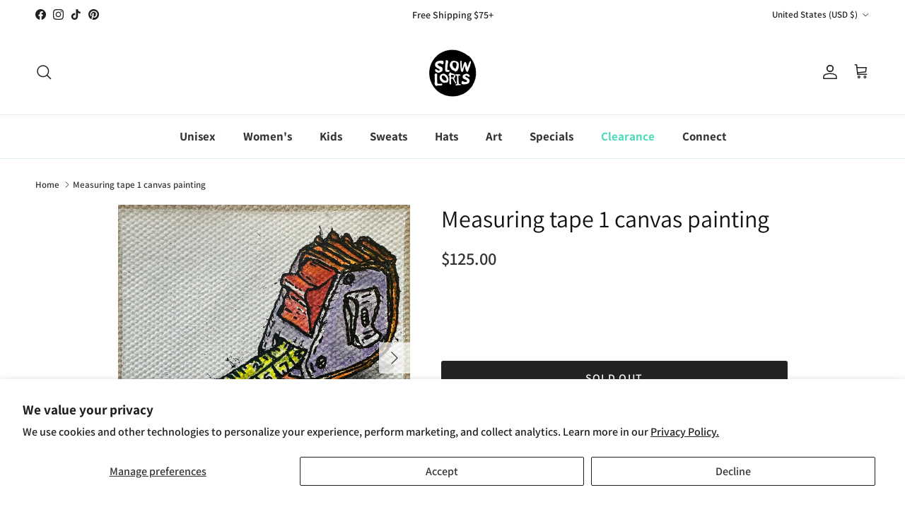

--- FILE ---
content_type: text/html; charset=utf-8
request_url: https://slowloris.com/products/measuring-tape-1-canvas-painting-3
body_size: 48790
content:
<!doctype html>
<html class="no-js" lang="en" dir="ltr">
<head><meta charset="utf-8">
<meta name="viewport" content="width=device-width,initial-scale=1">
<title>Measuring tape 1 canvas painting &ndash; Slow Loris</title><link rel="canonical" href="https://slowloris.com/products/measuring-tape-1-canvas-painting-3"><link rel="icon" href="//slowloris.com/cdn/shop/files/Slow_Loris_Favicon_TEST_b1c15f62-9436-4c67-b8a7-0d65dd226f82.png?crop=center&height=48&v=1709133764&width=48" type="image/png">
  <link rel="apple-touch-icon" href="//slowloris.com/cdn/shop/files/Slow_Loris_Favicon_TEST_b1c15f62-9436-4c67-b8a7-0d65dd226f82.png?crop=center&height=180&v=1709133764&width=180"><meta name="description" content="Watercolor and ink painting on gessoed canvas. All of these little paintings from this Valentine collection are approximately 6 X 6 “ but vary slightly. See photo with ruler for a more exact measurement of each piece. Signed with Artist stamp on backs.  *Last two photos are just a suggestion of a way to frame these can"><meta property="og:site_name" content="Slow Loris">
<meta property="og:url" content="https://slowloris.com/products/measuring-tape-1-canvas-painting-3">
<meta property="og:title" content="Measuring tape 1 canvas painting">
<meta property="og:type" content="product">
<meta property="og:description" content="Watercolor and ink painting on gessoed canvas. All of these little paintings from this Valentine collection are approximately 6 X 6 “ but vary slightly. See photo with ruler for a more exact measurement of each piece. Signed with Artist stamp on backs.  *Last two photos are just a suggestion of a way to frame these can"><meta property="og:image" content="http://slowloris.com/cdn/shop/products/image_24041334-59bb-48e2-abb6-69f3a70bf31e.jpg?crop=center&height=1200&v=1675205214&width=1200">
  <meta property="og:image:secure_url" content="https://slowloris.com/cdn/shop/products/image_24041334-59bb-48e2-abb6-69f3a70bf31e.jpg?crop=center&height=1200&v=1675205214&width=1200">
  <meta property="og:image:width" content="2869">
  <meta property="og:image:height" content="2869"><meta property="og:price:amount" content="125.00">
  <meta property="og:price:currency" content="USD"><meta name="twitter:card" content="summary_large_image">
<meta name="twitter:title" content="Measuring tape 1 canvas painting">
<meta name="twitter:description" content="Watercolor and ink painting on gessoed canvas. All of these little paintings from this Valentine collection are approximately 6 X 6 “ but vary slightly. See photo with ruler for a more exact measurement of each piece. Signed with Artist stamp on backs.  *Last two photos are just a suggestion of a way to frame these can">
<style>@font-face {
  font-family: Assistant;
  font-weight: 600;
  font-style: normal;
  font-display: fallback;
  src: url("//slowloris.com/cdn/fonts/assistant/assistant_n6.b2cbcfa81550fc99b5d970d0ef582eebcbac24e0.woff2") format("woff2"),
       url("//slowloris.com/cdn/fonts/assistant/assistant_n6.5dced1e1f897f561a8304b6ef1c533d81fd1c6e0.woff") format("woff");
}
@font-face {
  font-family: Assistant;
  font-weight: 800;
  font-style: normal;
  font-display: fallback;
  src: url("//slowloris.com/cdn/fonts/assistant/assistant_n8.caff9d99271f06fb89de26ba7662dbb685d39fcc.woff2") format("woff2"),
       url("//slowloris.com/cdn/fonts/assistant/assistant_n8.f0472d26ec9d5e54e6f6aab077e3925b23191c3d.woff") format("woff");
}
@font-face {
  font-family: Assistant;
  font-weight: 500;
  font-style: normal;
  font-display: fallback;
  src: url("//slowloris.com/cdn/fonts/assistant/assistant_n5.26caedc0c0f332f957d0fb6b24adee050844cce5.woff2") format("woff2"),
       url("//slowloris.com/cdn/fonts/assistant/assistant_n5.d09f0488bf8aadd48534c94ac3f185fbc9ddb168.woff") format("woff");
}
@font-face {
  font-family: Assistant;
  font-weight: 400;
  font-style: normal;
  font-display: fallback;
  src: url("//slowloris.com/cdn/fonts/assistant/assistant_n4.9120912a469cad1cc292572851508ca49d12e768.woff2") format("woff2"),
       url("//slowloris.com/cdn/fonts/assistant/assistant_n4.6e9875ce64e0fefcd3f4446b7ec9036b3ddd2985.woff") format("woff");
}
@font-face {
  font-family: Assistant;
  font-weight: 400;
  font-style: normal;
  font-display: fallback;
  src: url("//slowloris.com/cdn/fonts/assistant/assistant_n4.9120912a469cad1cc292572851508ca49d12e768.woff2") format("woff2"),
       url("//slowloris.com/cdn/fonts/assistant/assistant_n4.6e9875ce64e0fefcd3f4446b7ec9036b3ddd2985.woff") format("woff");
}
@font-face {
  font-family: Assistant;
  font-weight: 700;
  font-style: normal;
  font-display: fallback;
  src: url("//slowloris.com/cdn/fonts/assistant/assistant_n7.bf44452348ec8b8efa3aa3068825305886b1c83c.woff2") format("woff2"),
       url("//slowloris.com/cdn/fonts/assistant/assistant_n7.0c887fee83f6b3bda822f1150b912c72da0f7b64.woff") format("woff");
}
@font-face {
  font-family: Assistant;
  font-weight: 600;
  font-style: normal;
  font-display: fallback;
  src: url("//slowloris.com/cdn/fonts/assistant/assistant_n6.b2cbcfa81550fc99b5d970d0ef582eebcbac24e0.woff2") format("woff2"),
       url("//slowloris.com/cdn/fonts/assistant/assistant_n6.5dced1e1f897f561a8304b6ef1c533d81fd1c6e0.woff") format("woff");
}
:root {
  --page-container-width:          1600px;
  --reading-container-width:       720px;
  --divider-opacity:               0.14;
  --gutter-large:                  30px;
  --gutter-desktop:                20px;
  --gutter-mobile:                 16px;
  --section-padding:               50px;
  --larger-section-padding:        80px;
  --larger-section-padding-mobile: 60px;
  --largest-section-padding:       110px;
  --aos-animate-duration:          0.6s;

  --base-font-family:              Assistant, sans-serif;
  --base-font-weight:              600;
  --base-font-style:               normal;
  --heading-font-family:           Assistant, sans-serif;
  --heading-font-weight:           400;
  --heading-font-style:            normal;
  --heading-font-letter-spacing:   normal;
  --logo-font-family:              Assistant, sans-serif;
  --logo-font-weight:              400;
  --logo-font-style:               normal;
  --nav-font-family:               Assistant, sans-serif;
  --nav-font-weight:               700;
  --nav-font-style:                normal;

  --base-text-size:16px;
  --base-line-height:              1.6;
  --input-text-size:16px;
  --smaller-text-size-1:13px;
  --smaller-text-size-2:14px;
  --smaller-text-size-3:13px;
  --smaller-text-size-4:12px;
  --larger-text-size:34px;
  --super-large-text-size:60px;
  --super-large-mobile-text-size:27px;
  --larger-mobile-text-size:27px;
  --logo-text-size:24px;--btn-letter-spacing: 0.08em;
    --btn-text-transform: uppercase;
    --button-text-size: 14px;
    --quickbuy-button-text-size: 13;
    --small-feature-link-font-size: 0.75em;
    --input-btn-padding-top: 1.2em;
    --input-btn-padding-bottom: 1.2em;--heading-text-transform:none;
  --nav-text-size:                      17px;
  --mobile-menu-font-weight:            600;

  --body-bg-color:                      255 255 255;
  --bg-color:                           255 255 255;
  --body-text-color:                    51 51 51;
  --text-color:                         51 51 51;

  --header-text-col:                    #232323;--header-text-hover-col:             var(--main-nav-link-hover-col);--header-bg-col:                     #ffffff;
  --heading-color:                     17 17 17;
  --body-heading-color:                17 17 17;
  --heading-divider-col:               #dfefe9;

  --logo-col:                          ;
  --main-nav-bg:                       #ffffff;
  --main-nav-link-col:                 ;
  --main-nav-link-hover-col:           ;
  --main-nav-link-featured-col:        #51dabc;

  --link-color:                        9 114 140;
  --body-link-color:                   9 114 140;

  --btn-bg-color:                        35 35 35;
  --btn-bg-hover-color:                  0 0 0;
  --btn-border-color:                    35 35 35;
  --btn-border-hover-color:              0 0 0;
  --btn-text-color:                      255 255 255;
  --btn-text-hover-color:                255 255 255;--btn-alt-bg-color:                    255 255 255;
  --btn-alt-text-color:                  0 0 0;
  --btn-alt-border-color:                0 0 0;
  --btn-alt-border-hover-color:          0 0 0;--btn-ter-bg-color:                    235 235 235;
  --btn-ter-text-color:                  0 0 0;
  --btn-ter-bg-hover-color:              35 35 35;
  --btn-ter-text-hover-color:            255 255 255;--btn-border-radius: 3px;
    --btn-inspired-border-radius: 3px;--color-scheme-default:                             #ffffff;
  --color-scheme-default-color:                       255 255 255;
  --color-scheme-default-text-color:                  51 51 51;
  --color-scheme-default-head-color:                  17 17 17;
  --color-scheme-default-link-color:                  9 114 140;
  --color-scheme-default-btn-text-color:              255 255 255;
  --color-scheme-default-btn-text-hover-color:        255 255 255;
  --color-scheme-default-btn-bg-color:                35 35 35;
  --color-scheme-default-btn-bg-hover-color:          0 0 0;
  --color-scheme-default-btn-border-color:            35 35 35;
  --color-scheme-default-btn-border-hover-color:      0 0 0;
  --color-scheme-default-btn-alt-text-color:          0 0 0;
  --color-scheme-default-btn-alt-bg-color:            255 255 255;
  --color-scheme-default-btn-alt-border-color:        0 0 0;
  --color-scheme-default-btn-alt-border-hover-color:  0 0 0;

  --color-scheme-1:                             #ebf4f0;
  --color-scheme-1-color:                       235 244 240;
  --color-scheme-1-text-color:                  52 52 52;
  --color-scheme-1-head-color:                  52 52 52;
  --color-scheme-1-link-color:                  52 52 52;
  --color-scheme-1-btn-text-color:              255 255 255;
  --color-scheme-1-btn-text-hover-color:        255 255 255;
  --color-scheme-1-btn-bg-color:                35 35 35;
  --color-scheme-1-btn-bg-hover-color:          0 0 0;
  --color-scheme-1-btn-border-color:            35 35 35;
  --color-scheme-1-btn-border-hover-color:      0 0 0;
  --color-scheme-1-btn-alt-text-color:          35 35 35;
  --color-scheme-1-btn-alt-bg-color:            108 38 38;
  --color-scheme-1-btn-alt-border-color:        35 35 35;
  --color-scheme-1-btn-alt-border-hover-color:  35 35 35;

  --color-scheme-2:                             #f2f2f2;
  --color-scheme-2-color:                       242 242 242;
  --color-scheme-2-text-color:                  52 52 52;
  --color-scheme-2-head-color:                  52 52 52;
  --color-scheme-2-link-color:                  52 52 52;
  --color-scheme-2-btn-text-color:              255 255 255;
  --color-scheme-2-btn-text-hover-color:        255 255 255;
  --color-scheme-2-btn-bg-color:                35 35 35;
  --color-scheme-2-btn-bg-hover-color:          0 0 0;
  --color-scheme-2-btn-border-color:            35 35 35;
  --color-scheme-2-btn-border-hover-color:      0 0 0;
  --color-scheme-2-btn-alt-text-color:          0 0 0;
  --color-scheme-2-btn-alt-bg-color:            255 255 255;
  --color-scheme-2-btn-alt-border-color:        0 0 0;
  --color-scheme-2-btn-alt-border-hover-color:  0 0 0;

  /* Shop Pay payment terms */
  --payment-terms-background-color:    #ffffff;--quickbuy-bg: 242 242 242;--body-input-background-color:       rgb(var(--body-bg-color));
  --input-background-color:            rgb(var(--body-bg-color));
  --body-input-text-color:             var(--body-text-color);
  --input-text-color:                  var(--body-text-color);
  --body-input-border-color:           rgb(204, 204, 204);
  --input-border-color:                rgb(204, 204, 204);
  --input-border-color-hover:          rgb(143, 143, 143);
  --input-border-color-active:         rgb(51, 51, 51);

  --swatch-cross-svg:                  url("data:image/svg+xml,%3Csvg xmlns='http://www.w3.org/2000/svg' width='240' height='240' viewBox='0 0 24 24' fill='none' stroke='rgb(204, 204, 204)' stroke-width='0.09' preserveAspectRatio='none' %3E%3Cline x1='24' y1='0' x2='0' y2='24'%3E%3C/line%3E%3C/svg%3E");
  --swatch-cross-hover:                url("data:image/svg+xml,%3Csvg xmlns='http://www.w3.org/2000/svg' width='240' height='240' viewBox='0 0 24 24' fill='none' stroke='rgb(143, 143, 143)' stroke-width='0.09' preserveAspectRatio='none' %3E%3Cline x1='24' y1='0' x2='0' y2='24'%3E%3C/line%3E%3C/svg%3E");
  --swatch-cross-active:               url("data:image/svg+xml,%3Csvg xmlns='http://www.w3.org/2000/svg' width='240' height='240' viewBox='0 0 24 24' fill='none' stroke='rgb(51, 51, 51)' stroke-width='0.09' preserveAspectRatio='none' %3E%3Cline x1='24' y1='0' x2='0' y2='24'%3E%3C/line%3E%3C/svg%3E");

  --footer-divider-col:                #63ab91;
  --footer-text-col:                   20 99 70;
  --footer-heading-col:                0 0 0;
  --footer-bg-col:                     192 218 209;--product-label-overlay-justify: flex-end;--product-label-overlay-align: flex-start;--product-label-overlay-reduction-text:   #ffffff;
  --product-label-overlay-reduction-bg:     #860001;
  --product-label-overlay-reduction-text-weight: 600;
  --product-label-overlay-stock-text:       #ffffff;
  --product-label-overlay-stock-bg:         #09728c;
  --product-label-overlay-new-text:         #ffffff;
  --product-label-overlay-new-bg:           #09728c;
  --product-label-overlay-meta-text:        #ffffff;
  --product-label-overlay-meta-bg:          #09728c;
  --product-label-sale-text:                #b33323;
  --product-label-sold-text:                #232323;
  --product-label-preorder-text:            #232323;

  --product-block-crop-align:               center;

  
  --product-block-price-align:              center;
  --product-block-price-item-margin-start:  .25rem;
  --product-block-price-item-margin-end:    .25rem;
  

  

  --collection-block-image-position:   center center;

  --swatch-picker-image-size:          90px;
  --swatch-crop-align:                 center center;

  --image-overlay-text-color:          255 255 255;--image-overlay-bg:                  rgba(0, 0, 0, 0.22);
  --image-overlay-shadow-start:        rgb(0 0 0 / 0.28);
  --image-overlay-box-opacity:         0.59;--product-inventory-ok-box-color:            #f2faf0;
  --product-inventory-ok-text-color:           #108043;
  --product-inventory-ok-icon-box-fill-color:  #fff;
  --product-inventory-low-box-color:           #fcf1cd;
  --product-inventory-low-text-color:          #dd9a1a;
  --product-inventory-low-icon-box-fill-color: #fff;
  --product-inventory-low-text-color-channels: 16, 128, 67;
  --product-inventory-ok-text-color-channels:  221, 154, 26;

  --rating-star-color: 128 130 132;--overlay-align-left: start;
    --overlay-align-right: end;}html[dir=rtl] {
  --overlay-right-text-m-left: 0;
  --overlay-right-text-m-right: auto;
  --overlay-left-shadow-left-left: 15%;
  --overlay-left-shadow-left-right: -50%;
  --overlay-left-shadow-right-left: -85%;
  --overlay-left-shadow-right-right: 0;
}.image-overlay--bg-box .text-overlay .text-overlay__text {
    --image-overlay-box-bg: 255 255 255;
    --heading-color: var(--body-heading-color);
    --text-color: var(--body-text-color);
    --link-color: var(--body-link-color);
  }::selection {
    background: rgb(var(--body-heading-color));
    color: rgb(var(--body-bg-color));
  }
  ::-moz-selection {
    background: rgb(var(--body-heading-color));
    color: rgb(var(--body-bg-color));
  }@media (max-width: 767.98px) {
  .product-block__image-dots {
    left: auto;
    right: 10px;
  }
}.use-color-scheme--default {
  --product-label-sale-text:           #b33323;
  --product-label-sold-text:           #232323;
  --product-label-preorder-text:       #232323;
  --input-background-color:            rgb(var(--body-bg-color));
  --input-text-color:                  var(--body-input-text-color);
  --input-border-color:                rgb(204, 204, 204);
  --input-border-color-hover:          rgb(143, 143, 143);
  --input-border-color-active:         rgb(51, 51, 51);
}</style>

  <link href="//slowloris.com/cdn/shop/t/29/assets/main.css?v=172312757779536793001754927471" rel="stylesheet" type="text/css" media="all" />
<link rel="preload" as="font" href="//slowloris.com/cdn/fonts/assistant/assistant_n6.b2cbcfa81550fc99b5d970d0ef582eebcbac24e0.woff2" type="font/woff2" crossorigin><link rel="preload" as="font" href="//slowloris.com/cdn/fonts/assistant/assistant_n4.9120912a469cad1cc292572851508ca49d12e768.woff2" type="font/woff2" crossorigin><script>
    document.documentElement.className = document.documentElement.className.replace('no-js', 'js');

    window.theme = {
      info: {
        name: 'Symmetry',
        version: '8.0.0'
      },
      device: {
        hasTouch: window.matchMedia('(any-pointer: coarse)').matches,
        hasHover: window.matchMedia('(hover: hover)').matches
      },
      mediaQueries: {
        md: '(min-width: 768px)',
        productMediaCarouselBreak: '(min-width: 1041px)'
      },
      routes: {
        base: 'https://slowloris.com',
        cart: '/cart',
        cartAdd: '/cart/add.js',
        cartUpdate: '/cart/update.js',
        predictiveSearch: '/search/suggest'
      },
      strings: {
        cartTermsConfirmation: "You must agree to the terms and conditions before continuing.",
        cartItemsQuantityError: "You can only add [QUANTITY] of this item to your cart.",
        generalSearchViewAll: "View all search results",
        noStock: "Sold out",
        noVariant: "Unavailable",
        productsProductChooseA: "Choose a",
        generalSearchPages: "Pages",
        generalSearchNoResultsWithoutTerms: "Sorry, we couldnʼt find any results",
        shippingCalculator: {
          singleRate: "There is one shipping rate for this destination:",
          multipleRates: "There are multiple shipping rates for this destination:",
          noRates: "We do not ship to this destination."
        },
        regularPrice: "Regular price",
        salePrice: "Sale price"
      },
      settings: {
        moneyWithCurrencyFormat: "${{amount}} USD",
        cartType: "drawer",
        afterAddToCart: "drawer",
        quickbuyStyle: "button",
        externalLinksNewTab: true,
        internalLinksSmoothScroll: true
      }
    }

    theme.inlineNavigationCheck = function() {
      var pageHeader = document.querySelector('.pageheader'),
          inlineNavContainer = pageHeader.querySelector('.logo-area__left__inner'),
          inlineNav = inlineNavContainer.querySelector('.navigation--left');
      if (inlineNav && getComputedStyle(inlineNav).display != 'none') {
        var inlineMenuCentered = document.querySelector('.pageheader--layout-inline-menu-center'),
            logoContainer = document.querySelector('.logo-area__middle__inner');
        if(inlineMenuCentered) {
          var rightWidth = document.querySelector('.logo-area__right__inner').clientWidth,
              middleWidth = logoContainer.clientWidth,
              logoArea = document.querySelector('.logo-area'),
              computedLogoAreaStyle = getComputedStyle(logoArea),
              logoAreaInnerWidth = logoArea.clientWidth - Math.ceil(parseFloat(computedLogoAreaStyle.paddingLeft)) - Math.ceil(parseFloat(computedLogoAreaStyle.paddingRight)),
              availableNavWidth = logoAreaInnerWidth - Math.max(rightWidth, middleWidth) * 2 - 40;
          inlineNavContainer.style.maxWidth = availableNavWidth + 'px';
        }

        var firstInlineNavLink = inlineNav.querySelector('.navigation__item:first-child'),
            lastInlineNavLink = inlineNav.querySelector('.navigation__item:last-child');
        if (lastInlineNavLink) {
          var inlineNavWidth = null;
          if(document.querySelector('html[dir=rtl]')) {
            inlineNavWidth = firstInlineNavLink.offsetLeft - lastInlineNavLink.offsetLeft + firstInlineNavLink.offsetWidth;
          } else {
            inlineNavWidth = lastInlineNavLink.offsetLeft - firstInlineNavLink.offsetLeft + lastInlineNavLink.offsetWidth;
          }
          if (inlineNavContainer.offsetWidth >= inlineNavWidth) {
            pageHeader.classList.add('pageheader--layout-inline-permitted');
            var tallLogo = logoContainer.clientHeight > lastInlineNavLink.clientHeight + 20;
            if (tallLogo) {
              inlineNav.classList.add('navigation--tight-underline');
            } else {
              inlineNav.classList.remove('navigation--tight-underline');
            }
          } else {
            pageHeader.classList.remove('pageheader--layout-inline-permitted');
          }
        }
      }
    };

    theme.setInitialHeaderHeightProperty = () => {
      const section = document.querySelector('.section-header');
      if (section) {
        document.documentElement.style.setProperty('--theme-header-height', Math.ceil(section.clientHeight) + 'px');
      }
    };
  </script>

  <script src="//slowloris.com/cdn/shop/t/29/assets/main.js?v=150891663519462644191754927471" defer></script>
    <script src="//slowloris.com/cdn/shop/t/29/assets/animate-on-scroll.js?v=15249566486942820451754927470" defer></script>
    <link href="//slowloris.com/cdn/shop/t/29/assets/animate-on-scroll.css?v=135962721104954213331754927470" rel="stylesheet" type="text/css" media="all" />
  

  <script>window.performance && window.performance.mark && window.performance.mark('shopify.content_for_header.start');</script><meta name="google-site-verification" content="wtmWtpSnvnLOZ9opBBZEMGb3rr6THLx_sNRmut54HuA">
<meta id="shopify-digital-wallet" name="shopify-digital-wallet" content="/15271933/digital_wallets/dialog">
<meta name="shopify-checkout-api-token" content="9ffe41d0bff32f7051e5a6da810bd173">
<meta id="in-context-paypal-metadata" data-shop-id="15271933" data-venmo-supported="false" data-environment="production" data-locale="en_US" data-paypal-v4="true" data-currency="USD">
<link rel="alternate" type="application/json+oembed" href="https://slowloris.com/products/measuring-tape-1-canvas-painting-3.oembed">
<script async="async" src="/checkouts/internal/preloads.js?locale=en-US"></script>
<link rel="preconnect" href="https://shop.app" crossorigin="anonymous">
<script async="async" src="https://shop.app/checkouts/internal/preloads.js?locale=en-US&shop_id=15271933" crossorigin="anonymous"></script>
<script id="apple-pay-shop-capabilities" type="application/json">{"shopId":15271933,"countryCode":"US","currencyCode":"USD","merchantCapabilities":["supports3DS"],"merchantId":"gid:\/\/shopify\/Shop\/15271933","merchantName":"Slow Loris","requiredBillingContactFields":["postalAddress","email"],"requiredShippingContactFields":["postalAddress","email"],"shippingType":"shipping","supportedNetworks":["visa","masterCard","amex","discover","elo","jcb"],"total":{"type":"pending","label":"Slow Loris","amount":"1.00"},"shopifyPaymentsEnabled":true,"supportsSubscriptions":true}</script>
<script id="shopify-features" type="application/json">{"accessToken":"9ffe41d0bff32f7051e5a6da810bd173","betas":["rich-media-storefront-analytics"],"domain":"slowloris.com","predictiveSearch":true,"shopId":15271933,"locale":"en"}</script>
<script>var Shopify = Shopify || {};
Shopify.shop = "slow-loris-studio.myshopify.com";
Shopify.locale = "en";
Shopify.currency = {"active":"USD","rate":"1.0"};
Shopify.country = "US";
Shopify.theme = {"name":"8.0 Update of FINAL Symmetry","id":136076820585,"schema_name":"Symmetry","schema_version":"8.0.0","theme_store_id":568,"role":"main"};
Shopify.theme.handle = "null";
Shopify.theme.style = {"id":null,"handle":null};
Shopify.cdnHost = "slowloris.com/cdn";
Shopify.routes = Shopify.routes || {};
Shopify.routes.root = "/";</script>
<script type="module">!function(o){(o.Shopify=o.Shopify||{}).modules=!0}(window);</script>
<script>!function(o){function n(){var o=[];function n(){o.push(Array.prototype.slice.apply(arguments))}return n.q=o,n}var t=o.Shopify=o.Shopify||{};t.loadFeatures=n(),t.autoloadFeatures=n()}(window);</script>
<script>
  window.ShopifyPay = window.ShopifyPay || {};
  window.ShopifyPay.apiHost = "shop.app\/pay";
  window.ShopifyPay.redirectState = null;
</script>
<script id="shop-js-analytics" type="application/json">{"pageType":"product"}</script>
<script defer="defer" async type="module" src="//slowloris.com/cdn/shopifycloud/shop-js/modules/v2/client.init-shop-cart-sync_BT-GjEfc.en.esm.js"></script>
<script defer="defer" async type="module" src="//slowloris.com/cdn/shopifycloud/shop-js/modules/v2/chunk.common_D58fp_Oc.esm.js"></script>
<script defer="defer" async type="module" src="//slowloris.com/cdn/shopifycloud/shop-js/modules/v2/chunk.modal_xMitdFEc.esm.js"></script>
<script type="module">
  await import("//slowloris.com/cdn/shopifycloud/shop-js/modules/v2/client.init-shop-cart-sync_BT-GjEfc.en.esm.js");
await import("//slowloris.com/cdn/shopifycloud/shop-js/modules/v2/chunk.common_D58fp_Oc.esm.js");
await import("//slowloris.com/cdn/shopifycloud/shop-js/modules/v2/chunk.modal_xMitdFEc.esm.js");

  window.Shopify.SignInWithShop?.initShopCartSync?.({"fedCMEnabled":true,"windoidEnabled":true});

</script>
<script>
  window.Shopify = window.Shopify || {};
  if (!window.Shopify.featureAssets) window.Shopify.featureAssets = {};
  window.Shopify.featureAssets['shop-js'] = {"shop-cart-sync":["modules/v2/client.shop-cart-sync_DZOKe7Ll.en.esm.js","modules/v2/chunk.common_D58fp_Oc.esm.js","modules/v2/chunk.modal_xMitdFEc.esm.js"],"init-fed-cm":["modules/v2/client.init-fed-cm_B6oLuCjv.en.esm.js","modules/v2/chunk.common_D58fp_Oc.esm.js","modules/v2/chunk.modal_xMitdFEc.esm.js"],"shop-cash-offers":["modules/v2/client.shop-cash-offers_D2sdYoxE.en.esm.js","modules/v2/chunk.common_D58fp_Oc.esm.js","modules/v2/chunk.modal_xMitdFEc.esm.js"],"shop-login-button":["modules/v2/client.shop-login-button_QeVjl5Y3.en.esm.js","modules/v2/chunk.common_D58fp_Oc.esm.js","modules/v2/chunk.modal_xMitdFEc.esm.js"],"pay-button":["modules/v2/client.pay-button_DXTOsIq6.en.esm.js","modules/v2/chunk.common_D58fp_Oc.esm.js","modules/v2/chunk.modal_xMitdFEc.esm.js"],"shop-button":["modules/v2/client.shop-button_DQZHx9pm.en.esm.js","modules/v2/chunk.common_D58fp_Oc.esm.js","modules/v2/chunk.modal_xMitdFEc.esm.js"],"avatar":["modules/v2/client.avatar_BTnouDA3.en.esm.js"],"init-windoid":["modules/v2/client.init-windoid_CR1B-cfM.en.esm.js","modules/v2/chunk.common_D58fp_Oc.esm.js","modules/v2/chunk.modal_xMitdFEc.esm.js"],"init-shop-for-new-customer-accounts":["modules/v2/client.init-shop-for-new-customer-accounts_C_vY_xzh.en.esm.js","modules/v2/client.shop-login-button_QeVjl5Y3.en.esm.js","modules/v2/chunk.common_D58fp_Oc.esm.js","modules/v2/chunk.modal_xMitdFEc.esm.js"],"init-shop-email-lookup-coordinator":["modules/v2/client.init-shop-email-lookup-coordinator_BI7n9ZSv.en.esm.js","modules/v2/chunk.common_D58fp_Oc.esm.js","modules/v2/chunk.modal_xMitdFEc.esm.js"],"init-shop-cart-sync":["modules/v2/client.init-shop-cart-sync_BT-GjEfc.en.esm.js","modules/v2/chunk.common_D58fp_Oc.esm.js","modules/v2/chunk.modal_xMitdFEc.esm.js"],"shop-toast-manager":["modules/v2/client.shop-toast-manager_DiYdP3xc.en.esm.js","modules/v2/chunk.common_D58fp_Oc.esm.js","modules/v2/chunk.modal_xMitdFEc.esm.js"],"init-customer-accounts":["modules/v2/client.init-customer-accounts_D9ZNqS-Q.en.esm.js","modules/v2/client.shop-login-button_QeVjl5Y3.en.esm.js","modules/v2/chunk.common_D58fp_Oc.esm.js","modules/v2/chunk.modal_xMitdFEc.esm.js"],"init-customer-accounts-sign-up":["modules/v2/client.init-customer-accounts-sign-up_iGw4briv.en.esm.js","modules/v2/client.shop-login-button_QeVjl5Y3.en.esm.js","modules/v2/chunk.common_D58fp_Oc.esm.js","modules/v2/chunk.modal_xMitdFEc.esm.js"],"shop-follow-button":["modules/v2/client.shop-follow-button_CqMgW2wH.en.esm.js","modules/v2/chunk.common_D58fp_Oc.esm.js","modules/v2/chunk.modal_xMitdFEc.esm.js"],"checkout-modal":["modules/v2/client.checkout-modal_xHeaAweL.en.esm.js","modules/v2/chunk.common_D58fp_Oc.esm.js","modules/v2/chunk.modal_xMitdFEc.esm.js"],"shop-login":["modules/v2/client.shop-login_D91U-Q7h.en.esm.js","modules/v2/chunk.common_D58fp_Oc.esm.js","modules/v2/chunk.modal_xMitdFEc.esm.js"],"lead-capture":["modules/v2/client.lead-capture_BJmE1dJe.en.esm.js","modules/v2/chunk.common_D58fp_Oc.esm.js","modules/v2/chunk.modal_xMitdFEc.esm.js"],"payment-terms":["modules/v2/client.payment-terms_Ci9AEqFq.en.esm.js","modules/v2/chunk.common_D58fp_Oc.esm.js","modules/v2/chunk.modal_xMitdFEc.esm.js"]};
</script>
<script>(function() {
  var isLoaded = false;
  function asyncLoad() {
    if (isLoaded) return;
    isLoaded = true;
    var urls = ["https:\/\/chimpstatic.com\/mcjs-connected\/js\/users\/f4fc7ee098af70a16bfefbc0f\/dc5c9c6e5eceb5dbd886b0656.js?shop=slow-loris-studio.myshopify.com","https:\/\/cdn-bundler.nice-team.net\/app\/js\/bundler.js?shop=slow-loris-studio.myshopify.com","https:\/\/cdn.productcustomizer.com\/storefront\/production-product-customizer-v2.js?shop=slow-loris-studio.myshopify.com","https:\/\/cdn.roseperl.com\/storelocator-prod\/stockist-form\/slow-loris-studio-1750215195.js?shop=slow-loris-studio.myshopify.com","https:\/\/cdn.roseperl.com\/storelocator-prod\/setting\/slow-loris-studio-1756459844.js?shop=slow-loris-studio.myshopify.com","https:\/\/cdn.roseperl.com\/storelocator-prod\/wtb\/slow-loris-studio-1756459845.js?shop=slow-loris-studio.myshopify.com"];
    for (var i = 0; i < urls.length; i++) {
      var s = document.createElement('script');
      s.type = 'text/javascript';
      s.async = true;
      s.src = urls[i];
      var x = document.getElementsByTagName('script')[0];
      x.parentNode.insertBefore(s, x);
    }
  };
  if(window.attachEvent) {
    window.attachEvent('onload', asyncLoad);
  } else {
    window.addEventListener('load', asyncLoad, false);
  }
})();</script>
<script id="__st">var __st={"a":15271933,"offset":-28800,"reqid":"5246c9bc-df91-4ff1-bd85-4ac08dc5dd98-1769382620","pageurl":"slowloris.com\/products\/measuring-tape-1-canvas-painting-3","u":"d780a70d27d6","p":"product","rtyp":"product","rid":6994763382889};</script>
<script>window.ShopifyPaypalV4VisibilityTracking = true;</script>
<script id="captcha-bootstrap">!function(){'use strict';const t='contact',e='account',n='new_comment',o=[[t,t],['blogs',n],['comments',n],[t,'customer']],c=[[e,'customer_login'],[e,'guest_login'],[e,'recover_customer_password'],[e,'create_customer']],r=t=>t.map((([t,e])=>`form[action*='/${t}']:not([data-nocaptcha='true']) input[name='form_type'][value='${e}']`)).join(','),a=t=>()=>t?[...document.querySelectorAll(t)].map((t=>t.form)):[];function s(){const t=[...o],e=r(t);return a(e)}const i='password',u='form_key',d=['recaptcha-v3-token','g-recaptcha-response','h-captcha-response',i],f=()=>{try{return window.sessionStorage}catch{return}},m='__shopify_v',_=t=>t.elements[u];function p(t,e,n=!1){try{const o=window.sessionStorage,c=JSON.parse(o.getItem(e)),{data:r}=function(t){const{data:e,action:n}=t;return t[m]||n?{data:e,action:n}:{data:t,action:n}}(c);for(const[e,n]of Object.entries(r))t.elements[e]&&(t.elements[e].value=n);n&&o.removeItem(e)}catch(o){console.error('form repopulation failed',{error:o})}}const l='form_type',E='cptcha';function T(t){t.dataset[E]=!0}const w=window,h=w.document,L='Shopify',v='ce_forms',y='captcha';let A=!1;((t,e)=>{const n=(g='f06e6c50-85a8-45c8-87d0-21a2b65856fe',I='https://cdn.shopify.com/shopifycloud/storefront-forms-hcaptcha/ce_storefront_forms_captcha_hcaptcha.v1.5.2.iife.js',D={infoText:'Protected by hCaptcha',privacyText:'Privacy',termsText:'Terms'},(t,e,n)=>{const o=w[L][v],c=o.bindForm;if(c)return c(t,g,e,D).then(n);var r;o.q.push([[t,g,e,D],n]),r=I,A||(h.body.append(Object.assign(h.createElement('script'),{id:'captcha-provider',async:!0,src:r})),A=!0)});var g,I,D;w[L]=w[L]||{},w[L][v]=w[L][v]||{},w[L][v].q=[],w[L][y]=w[L][y]||{},w[L][y].protect=function(t,e){n(t,void 0,e),T(t)},Object.freeze(w[L][y]),function(t,e,n,w,h,L){const[v,y,A,g]=function(t,e,n){const i=e?o:[],u=t?c:[],d=[...i,...u],f=r(d),m=r(i),_=r(d.filter((([t,e])=>n.includes(e))));return[a(f),a(m),a(_),s()]}(w,h,L),I=t=>{const e=t.target;return e instanceof HTMLFormElement?e:e&&e.form},D=t=>v().includes(t);t.addEventListener('submit',(t=>{const e=I(t);if(!e)return;const n=D(e)&&!e.dataset.hcaptchaBound&&!e.dataset.recaptchaBound,o=_(e),c=g().includes(e)&&(!o||!o.value);(n||c)&&t.preventDefault(),c&&!n&&(function(t){try{if(!f())return;!function(t){const e=f();if(!e)return;const n=_(t);if(!n)return;const o=n.value;o&&e.removeItem(o)}(t);const e=Array.from(Array(32),(()=>Math.random().toString(36)[2])).join('');!function(t,e){_(t)||t.append(Object.assign(document.createElement('input'),{type:'hidden',name:u})),t.elements[u].value=e}(t,e),function(t,e){const n=f();if(!n)return;const o=[...t.querySelectorAll(`input[type='${i}']`)].map((({name:t})=>t)),c=[...d,...o],r={};for(const[a,s]of new FormData(t).entries())c.includes(a)||(r[a]=s);n.setItem(e,JSON.stringify({[m]:1,action:t.action,data:r}))}(t,e)}catch(e){console.error('failed to persist form',e)}}(e),e.submit())}));const S=(t,e)=>{t&&!t.dataset[E]&&(n(t,e.some((e=>e===t))),T(t))};for(const o of['focusin','change'])t.addEventListener(o,(t=>{const e=I(t);D(e)&&S(e,y())}));const B=e.get('form_key'),M=e.get(l),P=B&&M;t.addEventListener('DOMContentLoaded',(()=>{const t=y();if(P)for(const e of t)e.elements[l].value===M&&p(e,B);[...new Set([...A(),...v().filter((t=>'true'===t.dataset.shopifyCaptcha))])].forEach((e=>S(e,t)))}))}(h,new URLSearchParams(w.location.search),n,t,e,['guest_login'])})(!0,!0)}();</script>
<script integrity="sha256-4kQ18oKyAcykRKYeNunJcIwy7WH5gtpwJnB7kiuLZ1E=" data-source-attribution="shopify.loadfeatures" defer="defer" src="//slowloris.com/cdn/shopifycloud/storefront/assets/storefront/load_feature-a0a9edcb.js" crossorigin="anonymous"></script>
<script crossorigin="anonymous" defer="defer" src="//slowloris.com/cdn/shopifycloud/storefront/assets/shopify_pay/storefront-65b4c6d7.js?v=20250812"></script>
<script data-source-attribution="shopify.dynamic_checkout.dynamic.init">var Shopify=Shopify||{};Shopify.PaymentButton=Shopify.PaymentButton||{isStorefrontPortableWallets:!0,init:function(){window.Shopify.PaymentButton.init=function(){};var t=document.createElement("script");t.src="https://slowloris.com/cdn/shopifycloud/portable-wallets/latest/portable-wallets.en.js",t.type="module",document.head.appendChild(t)}};
</script>
<script data-source-attribution="shopify.dynamic_checkout.buyer_consent">
  function portableWalletsHideBuyerConsent(e){var t=document.getElementById("shopify-buyer-consent"),n=document.getElementById("shopify-subscription-policy-button");t&&n&&(t.classList.add("hidden"),t.setAttribute("aria-hidden","true"),n.removeEventListener("click",e))}function portableWalletsShowBuyerConsent(e){var t=document.getElementById("shopify-buyer-consent"),n=document.getElementById("shopify-subscription-policy-button");t&&n&&(t.classList.remove("hidden"),t.removeAttribute("aria-hidden"),n.addEventListener("click",e))}window.Shopify?.PaymentButton&&(window.Shopify.PaymentButton.hideBuyerConsent=portableWalletsHideBuyerConsent,window.Shopify.PaymentButton.showBuyerConsent=portableWalletsShowBuyerConsent);
</script>
<script data-source-attribution="shopify.dynamic_checkout.cart.bootstrap">document.addEventListener("DOMContentLoaded",(function(){function t(){return document.querySelector("shopify-accelerated-checkout-cart, shopify-accelerated-checkout")}if(t())Shopify.PaymentButton.init();else{new MutationObserver((function(e,n){t()&&(Shopify.PaymentButton.init(),n.disconnect())})).observe(document.body,{childList:!0,subtree:!0})}}));
</script>
<script id='scb4127' type='text/javascript' async='' src='https://slowloris.com/cdn/shopifycloud/privacy-banner/storefront-banner.js'></script><link id="shopify-accelerated-checkout-styles" rel="stylesheet" media="screen" href="https://slowloris.com/cdn/shopifycloud/portable-wallets/latest/accelerated-checkout-backwards-compat.css" crossorigin="anonymous">
<style id="shopify-accelerated-checkout-cart">
        #shopify-buyer-consent {
  margin-top: 1em;
  display: inline-block;
  width: 100%;
}

#shopify-buyer-consent.hidden {
  display: none;
}

#shopify-subscription-policy-button {
  background: none;
  border: none;
  padding: 0;
  text-decoration: underline;
  font-size: inherit;
  cursor: pointer;
}

#shopify-subscription-policy-button::before {
  box-shadow: none;
}

      </style>
<script id="sections-script" data-sections="related-products,footer" defer="defer" src="//slowloris.com/cdn/shop/t/29/compiled_assets/scripts.js?v=4987"></script>
<script>window.performance && window.performance.mark && window.performance.mark('shopify.content_for_header.end');</script>
<!-- CC Custom Head Start --><!-- CC Custom Head End --><!-- Google tag (gtag.js) -->
<script async src="https://www.googletagmanager.com/gtag/js?id=AW-11054226314">
</script>
<script>
  window.dataLayer = window.dataLayer || [];
  function gtag(){dataLayer.push(arguments);}
  gtag('js', new Date());

  gtag('config', 'AW-11054226314');
</script>
<!-- BEGIN app block: shopify://apps/bundler/blocks/bundler-script-append/7a6ae1b8-3b16-449b-8429-8bb89a62c664 --><script defer="defer">
	/**	Bundler script loader, version number: 2.0 */
	(function(){
		var loadScript=function(a,b){var c=document.createElement("script");c.type="text/javascript",c.readyState?c.onreadystatechange=function(){("loaded"==c.readyState||"complete"==c.readyState)&&(c.onreadystatechange=null,b())}:c.onload=function(){b()},c.src=a,document.getElementsByTagName("head")[0].appendChild(c)};
		appendScriptUrl('slow-loris-studio.myshopify.com');

		// get script url and append timestamp of last change
		function appendScriptUrl(shop) {

			var timeStamp = Math.floor(Date.now() / (1000*1*1));
			var timestampUrl = 'https://bundler.nice-team.net/app/shop/status/'+shop+'.js?'+timeStamp;

			loadScript(timestampUrl, function() {
				// append app script
				if (typeof bundler_settings_updated == 'undefined') {
					console.log('settings are undefined');
					bundler_settings_updated = 'default-by-script';
				}
				var scriptUrl = "https://cdn-bundler.nice-team.net/app/js/bundler-script.js?shop="+shop+"&"+bundler_settings_updated;
				loadScript(scriptUrl, function(){});
			});
		}
	})();

	var BndlrScriptAppended = true;
	
</script>

<!-- END app block --><!-- BEGIN app block: shopify://apps/judge-me-reviews/blocks/judgeme_core/61ccd3b1-a9f2-4160-9fe9-4fec8413e5d8 --><!-- Start of Judge.me Core -->






<link rel="dns-prefetch" href="https://cdn2.judge.me/cdn/widget_frontend">
<link rel="dns-prefetch" href="https://cdn.judge.me">
<link rel="dns-prefetch" href="https://cdn1.judge.me">
<link rel="dns-prefetch" href="https://api.judge.me">

<script data-cfasync='false' class='jdgm-settings-script'>window.jdgmSettings={"pagination":5,"disable_web_reviews":false,"badge_no_review_text":"No reviews","badge_n_reviews_text":"  {{ n }} review/reviews","badge_star_color":"#218E6D","hide_badge_preview_if_no_reviews":true,"badge_hide_text":false,"enforce_center_preview_badge":false,"widget_title":"Customer Reviews","widget_open_form_text":"Write a review","widget_close_form_text":"Cancel review","widget_refresh_page_text":"Refresh page","widget_summary_text":"Based on {{ number_of_reviews }} review/reviews","widget_no_review_text":"Be the first to write a review","widget_name_field_text":"Display name","widget_verified_name_field_text":"Verified Name (public)","widget_name_placeholder_text":"Display name","widget_required_field_error_text":"This field is required.","widget_email_field_text":"Email address","widget_verified_email_field_text":"Verified Email (private, can not be edited)","widget_email_placeholder_text":"Your email address","widget_email_field_error_text":"Please enter a valid email address.","widget_rating_field_text":"Rating","widget_review_title_field_text":"Review Title","widget_review_title_placeholder_text":"Give your review a title","widget_review_body_field_text":"Review content","widget_review_body_placeholder_text":"Start writing here...","widget_pictures_field_text":"Picture/Video (optional)","widget_submit_review_text":"Submit Review","widget_submit_verified_review_text":"Submit Verified Review","widget_submit_success_msg_with_auto_publish":"Thank you! Please refresh the page in a few moments to see your review. You can remove or edit your review by logging into \u003ca href='https://judge.me/login' target='_blank' rel='nofollow noopener'\u003eJudge.me\u003c/a\u003e","widget_submit_success_msg_no_auto_publish":"Thank you! Your review will be published as soon as it is approved by the shop admin. You can remove or edit your review by logging into \u003ca href='https://judge.me/login' target='_blank' rel='nofollow noopener'\u003eJudge.me\u003c/a\u003e","widget_show_default_reviews_out_of_total_text":"Showing {{ n_reviews_shown }} out of {{ n_reviews }} reviews.","widget_show_all_link_text":"Show all","widget_show_less_link_text":"Show less","widget_author_said_text":"{{ reviewer_name }} said:","widget_days_text":"{{ n }} days ago","widget_weeks_text":"{{ n }} week/weeks ago","widget_months_text":"{{ n }} month/months ago","widget_years_text":"{{ n }} year/years ago","widget_yesterday_text":"Yesterday","widget_today_text":"Today","widget_replied_text":"\u003e\u003e {{ shop_name }} replied:","widget_read_more_text":"Read more","widget_reviewer_name_as_initial":"","widget_rating_filter_color":"#218E6D","widget_rating_filter_see_all_text":"See all reviews","widget_sorting_most_recent_text":"Most Recent","widget_sorting_highest_rating_text":"Highest Rating","widget_sorting_lowest_rating_text":"Lowest Rating","widget_sorting_with_pictures_text":"Only Pictures","widget_sorting_most_helpful_text":"Most Helpful","widget_open_question_form_text":"Ask a question","widget_reviews_subtab_text":"Reviews","widget_questions_subtab_text":"Questions","widget_question_label_text":"Question","widget_answer_label_text":"Answer","widget_question_placeholder_text":"Write your question here","widget_submit_question_text":"Submit Question","widget_question_submit_success_text":"Thank you for your question! We will notify you once it gets answered.","widget_star_color":"#218E6D","verified_badge_text":"Verified","verified_badge_bg_color":"#6BF2C9","verified_badge_text_color":"#fff","verified_badge_placement":"left-of-reviewer-name","widget_review_max_height":"","widget_hide_border":false,"widget_social_share":false,"widget_thumb":false,"widget_review_location_show":false,"widget_location_format":"","all_reviews_include_out_of_store_products":true,"all_reviews_out_of_store_text":"(out of store)","all_reviews_pagination":100,"all_reviews_product_name_prefix_text":"about","enable_review_pictures":true,"enable_question_anwser":false,"widget_theme":"leex","review_date_format":"mm/dd/yyyy","default_sort_method":"most-recent","widget_product_reviews_subtab_text":"Product Reviews","widget_shop_reviews_subtab_text":"Shop Reviews","widget_other_products_reviews_text":"Reviews for other products","widget_store_reviews_subtab_text":"Store reviews","widget_no_store_reviews_text":"This store hasn't received any reviews yet","widget_web_restriction_product_reviews_text":"This product hasn't received any reviews yet","widget_no_items_text":"No items found","widget_show_more_text":"Show more","widget_write_a_store_review_text":"Write a Store Review","widget_other_languages_heading":"Reviews in Other Languages","widget_translate_review_text":"Translate review to {{ language }}","widget_translating_review_text":"Translating...","widget_show_original_translation_text":"Show original ({{ language }})","widget_translate_review_failed_text":"Review couldn't be translated.","widget_translate_review_retry_text":"Retry","widget_translate_review_try_again_later_text":"Try again later","show_product_url_for_grouped_product":false,"widget_sorting_pictures_first_text":"Pictures First","show_pictures_on_all_rev_page_mobile":false,"show_pictures_on_all_rev_page_desktop":false,"floating_tab_hide_mobile_install_preference":false,"floating_tab_button_name":"★ Reviews","floating_tab_title":"Let customers speak for us","floating_tab_button_color":"","floating_tab_button_background_color":"","floating_tab_url":"","floating_tab_url_enabled":false,"floating_tab_tab_style":"text","all_reviews_text_badge_text":"Customers rate us {{ shop.metafields.judgeme.all_reviews_rating | round: 1 }}/5 based on {{ shop.metafields.judgeme.all_reviews_count }} reviews.","all_reviews_text_badge_text_branded_style":"{{ shop.metafields.judgeme.all_reviews_rating | round: 1 }} out of 5 stars based on {{ shop.metafields.judgeme.all_reviews_count }} reviews","is_all_reviews_text_badge_a_link":false,"show_stars_for_all_reviews_text_badge":false,"all_reviews_text_badge_url":"","all_reviews_text_style":"branded","all_reviews_text_color_style":"judgeme_brand_color","all_reviews_text_color":"#108474","all_reviews_text_show_jm_brand":true,"featured_carousel_show_header":true,"featured_carousel_title":"Let customers speak for us","testimonials_carousel_title":"Customers are saying","videos_carousel_title":"Real customer stories","cards_carousel_title":"Customers are saying","featured_carousel_count_text":"from {{ n }} reviews","featured_carousel_add_link_to_all_reviews_page":false,"featured_carousel_url":"","featured_carousel_show_images":true,"featured_carousel_autoslide_interval":5,"featured_carousel_arrows_on_the_sides":false,"featured_carousel_height":250,"featured_carousel_width":80,"featured_carousel_image_size":0,"featured_carousel_image_height":250,"featured_carousel_arrow_color":"#eeeeee","verified_count_badge_style":"branded","verified_count_badge_orientation":"horizontal","verified_count_badge_color_style":"judgeme_brand_color","verified_count_badge_color":"#108474","is_verified_count_badge_a_link":false,"verified_count_badge_url":"","verified_count_badge_show_jm_brand":true,"widget_rating_preset_default":5,"widget_first_sub_tab":"product-reviews","widget_show_histogram":true,"widget_histogram_use_custom_color":true,"widget_pagination_use_custom_color":false,"widget_star_use_custom_color":true,"widget_verified_badge_use_custom_color":true,"widget_write_review_use_custom_color":false,"picture_reminder_submit_button":"Upload Pictures","enable_review_videos":false,"mute_video_by_default":true,"widget_sorting_videos_first_text":"Videos First","widget_review_pending_text":"Pending","featured_carousel_items_for_large_screen":3,"social_share_options_order":"Facebook,Twitter","remove_microdata_snippet":true,"disable_json_ld":false,"enable_json_ld_products":false,"preview_badge_show_question_text":false,"preview_badge_no_question_text":"No questions","preview_badge_n_question_text":"{{ number_of_questions }} question/questions","qa_badge_show_icon":false,"qa_badge_position":"same-row","remove_judgeme_branding":true,"widget_add_search_bar":false,"widget_search_bar_placeholder":"Search","widget_sorting_verified_only_text":"Verified only","featured_carousel_theme":"default","featured_carousel_show_rating":true,"featured_carousel_show_title":true,"featured_carousel_show_body":true,"featured_carousel_show_date":false,"featured_carousel_show_reviewer":true,"featured_carousel_show_product":false,"featured_carousel_header_background_color":"#108474","featured_carousel_header_text_color":"#ffffff","featured_carousel_name_product_separator":"reviewed","featured_carousel_full_star_background":"#108474","featured_carousel_empty_star_background":"#dadada","featured_carousel_vertical_theme_background":"#f9fafb","featured_carousel_verified_badge_enable":true,"featured_carousel_verified_badge_color":"#108474","featured_carousel_border_style":"round","featured_carousel_review_line_length_limit":3,"featured_carousel_more_reviews_button_text":"Read more reviews","featured_carousel_view_product_button_text":"View product","all_reviews_page_load_reviews_on":"scroll","all_reviews_page_load_more_text":"Load More Reviews","disable_fb_tab_reviews":false,"enable_ajax_cdn_cache":false,"widget_advanced_speed_features":5,"widget_public_name_text":"displayed publicly like","default_reviewer_name":"John Smith","default_reviewer_name_has_non_latin":true,"widget_reviewer_anonymous":"Anonymous","medals_widget_title":"Judge.me Review Medals","medals_widget_background_color":"#f9fafb","medals_widget_position":"footer_all_pages","medals_widget_border_color":"#f9fafb","medals_widget_verified_text_position":"left","medals_widget_use_monochromatic_version":false,"medals_widget_elements_color":"#108474","show_reviewer_avatar":true,"widget_invalid_yt_video_url_error_text":"Not a YouTube video URL","widget_max_length_field_error_text":"Please enter no more than {0} characters.","widget_show_country_flag":false,"widget_show_collected_via_shop_app":true,"widget_verified_by_shop_badge_style":"light","widget_verified_by_shop_text":"Verified by Shop","widget_show_photo_gallery":true,"widget_load_with_code_splitting":true,"widget_ugc_install_preference":false,"widget_ugc_title":"Made by us, Shared by you","widget_ugc_subtitle":"Tag us to see your picture featured in our page","widget_ugc_arrows_color":"#ffffff","widget_ugc_primary_button_text":"Buy Now","widget_ugc_primary_button_background_color":"#108474","widget_ugc_primary_button_text_color":"#ffffff","widget_ugc_primary_button_border_width":"0","widget_ugc_primary_button_border_style":"none","widget_ugc_primary_button_border_color":"#108474","widget_ugc_primary_button_border_radius":"25","widget_ugc_secondary_button_text":"Load More","widget_ugc_secondary_button_background_color":"#ffffff","widget_ugc_secondary_button_text_color":"#108474","widget_ugc_secondary_button_border_width":"2","widget_ugc_secondary_button_border_style":"solid","widget_ugc_secondary_button_border_color":"#108474","widget_ugc_secondary_button_border_radius":"25","widget_ugc_reviews_button_text":"View Reviews","widget_ugc_reviews_button_background_color":"#ffffff","widget_ugc_reviews_button_text_color":"#108474","widget_ugc_reviews_button_border_width":"2","widget_ugc_reviews_button_border_style":"solid","widget_ugc_reviews_button_border_color":"#108474","widget_ugc_reviews_button_border_radius":"25","widget_ugc_reviews_button_link_to":"judgeme-reviews-page","widget_ugc_show_post_date":true,"widget_ugc_max_width":"800","widget_rating_metafield_value_type":true,"widget_primary_color":"#000000","widget_enable_secondary_color":false,"widget_secondary_color":"#339999","widget_summary_average_rating_text":"{{ average_rating }} out of 5","widget_media_grid_title":"Customer photos \u0026 videos","widget_media_grid_see_more_text":"See more","widget_round_style":true,"widget_show_product_medals":true,"widget_verified_by_judgeme_text":"Verified by Judge.me","widget_show_store_medals":true,"widget_verified_by_judgeme_text_in_store_medals":"Verified by Judge.me","widget_media_field_exceed_quantity_message":"Sorry, we can only accept {{ max_media }} for one review.","widget_media_field_exceed_limit_message":"{{ file_name }} is too large, please select a {{ media_type }} less than {{ size_limit }}MB.","widget_review_submitted_text":"Review Submitted!","widget_question_submitted_text":"Question Submitted!","widget_close_form_text_question":"Cancel","widget_write_your_answer_here_text":"Write your answer here","widget_enabled_branded_link":true,"widget_show_collected_by_judgeme":false,"widget_reviewer_name_color":"","widget_write_review_text_color":"","widget_write_review_bg_color":"","widget_collected_by_judgeme_text":"collected by Judge.me","widget_pagination_type":"standard","widget_load_more_text":"Load More","widget_load_more_color":"#51AEAE","widget_full_review_text":"Full Review","widget_read_more_reviews_text":"Read More Reviews","widget_read_questions_text":"Read Questions","widget_questions_and_answers_text":"Questions \u0026 Answers","widget_verified_by_text":"Verified by","widget_verified_text":"Verified","widget_number_of_reviews_text":"{{ number_of_reviews }} reviews","widget_back_button_text":"Back","widget_next_button_text":"Next","widget_custom_forms_filter_button":"Filters","custom_forms_style":"horizontal","widget_show_review_information":false,"how_reviews_are_collected":"How reviews are collected?","widget_show_review_keywords":false,"widget_gdpr_statement":"How we use your data: We'll only contact you about the review you left, and only if necessary. By submitting your review, you agree to Judge.me's \u003ca href='https://judge.me/terms' target='_blank' rel='nofollow noopener'\u003eterms\u003c/a\u003e, \u003ca href='https://judge.me/privacy' target='_blank' rel='nofollow noopener'\u003eprivacy\u003c/a\u003e and \u003ca href='https://judge.me/content-policy' target='_blank' rel='nofollow noopener'\u003econtent\u003c/a\u003e policies.","widget_multilingual_sorting_enabled":false,"widget_translate_review_content_enabled":false,"widget_translate_review_content_method":"manual","popup_widget_review_selection":"automatically_with_pictures","popup_widget_round_border_style":true,"popup_widget_show_title":true,"popup_widget_show_body":true,"popup_widget_show_reviewer":false,"popup_widget_show_product":true,"popup_widget_show_pictures":true,"popup_widget_use_review_picture":true,"popup_widget_show_on_home_page":true,"popup_widget_show_on_product_page":true,"popup_widget_show_on_collection_page":true,"popup_widget_show_on_cart_page":true,"popup_widget_position":"bottom_left","popup_widget_first_review_delay":5,"popup_widget_duration":5,"popup_widget_interval":5,"popup_widget_review_count":5,"popup_widget_hide_on_mobile":true,"review_snippet_widget_round_border_style":true,"review_snippet_widget_card_color":"#FFFFFF","review_snippet_widget_slider_arrows_background_color":"#FFFFFF","review_snippet_widget_slider_arrows_color":"#000000","review_snippet_widget_star_color":"#108474","show_product_variant":false,"all_reviews_product_variant_label_text":"Variant: ","widget_show_verified_branding":false,"widget_ai_summary_title":"Customers say","widget_ai_summary_disclaimer":"AI-powered review summary based on recent customer reviews","widget_show_ai_summary":false,"widget_show_ai_summary_bg":false,"widget_show_review_title_input":true,"redirect_reviewers_invited_via_email":"review_widget","request_store_review_after_product_review":false,"request_review_other_products_in_order":false,"review_form_color_scheme":"default","review_form_corner_style":"square","review_form_star_color":{},"review_form_text_color":"#333333","review_form_background_color":"#ffffff","review_form_field_background_color":"#fafafa","review_form_button_color":{},"review_form_button_text_color":"#ffffff","review_form_modal_overlay_color":"#000000","review_content_screen_title_text":"How would you rate this product?","review_content_introduction_text":"We would love it if you would share a bit about your experience.","store_review_form_title_text":"How would you rate this store?","store_review_form_introduction_text":"We would love it if you would share a bit about your experience.","show_review_guidance_text":true,"one_star_review_guidance_text":"Poor","five_star_review_guidance_text":"Great","customer_information_screen_title_text":"About you","customer_information_introduction_text":"Please tell us more about you.","custom_questions_screen_title_text":"Your experience in more detail","custom_questions_introduction_text":"Here are a few questions to help us understand more about your experience.","review_submitted_screen_title_text":"Thanks for your review!","review_submitted_screen_thank_you_text":"We are processing it and it will appear on the store soon.","review_submitted_screen_email_verification_text":"Please confirm your email by clicking the link we just sent you. This helps us keep reviews authentic.","review_submitted_request_store_review_text":"Would you like to share your experience of shopping with us?","review_submitted_review_other_products_text":"Would you like to review these products?","store_review_screen_title_text":"Would you like to share your experience of shopping with us?","store_review_introduction_text":"We value your feedback and use it to improve. Please share any thoughts or suggestions you have.","reviewer_media_screen_title_picture_text":"Share a picture","reviewer_media_introduction_picture_text":"Upload a photo to support your review.","reviewer_media_screen_title_video_text":"Share a video","reviewer_media_introduction_video_text":"Upload a video to support your review.","reviewer_media_screen_title_picture_or_video_text":"Share a picture or video","reviewer_media_introduction_picture_or_video_text":"Upload a photo or video to support your review.","reviewer_media_youtube_url_text":"Paste your Youtube URL here","advanced_settings_next_step_button_text":"Next","advanced_settings_close_review_button_text":"Close","modal_write_review_flow":false,"write_review_flow_required_text":"Required","write_review_flow_privacy_message_text":"We respect your privacy.","write_review_flow_anonymous_text":"Post review as anonymous","write_review_flow_visibility_text":"This won't be visible to other customers.","write_review_flow_multiple_selection_help_text":"Select as many as you like","write_review_flow_single_selection_help_text":"Select one option","write_review_flow_required_field_error_text":"This field is required","write_review_flow_invalid_email_error_text":"Please enter a valid email address","write_review_flow_max_length_error_text":"Max. {{ max_length }} characters.","write_review_flow_media_upload_text":"\u003cb\u003eClick to upload\u003c/b\u003e or drag and drop","write_review_flow_gdpr_statement":"We'll only contact you about your review if necessary. By submitting your review, you agree to our \u003ca href='https://judge.me/terms' target='_blank' rel='nofollow noopener'\u003eterms and conditions\u003c/a\u003e and \u003ca href='https://judge.me/privacy' target='_blank' rel='nofollow noopener'\u003eprivacy policy\u003c/a\u003e.","rating_only_reviews_enabled":false,"show_negative_reviews_help_screen":false,"new_review_flow_help_screen_rating_threshold":3,"negative_review_resolution_screen_title_text":"Tell us more","negative_review_resolution_text":"Your experience matters to us. If there were issues with your purchase, we're here to help. Feel free to reach out to us, we'd love the opportunity to make things right.","negative_review_resolution_button_text":"Contact us","negative_review_resolution_proceed_with_review_text":"Leave a review","negative_review_resolution_subject":"Issue with purchase from {{ shop_name }}.{{ order_name }}","preview_badge_collection_page_install_status":false,"widget_review_custom_css":"","preview_badge_custom_css":"","preview_badge_stars_count":"5-stars","featured_carousel_custom_css":"","floating_tab_custom_css":"","all_reviews_widget_custom_css":"","medals_widget_custom_css":"","verified_badge_custom_css":"","all_reviews_text_custom_css":"","transparency_badges_collected_via_store_invite":false,"transparency_badges_from_another_provider":false,"transparency_badges_collected_from_store_visitor":false,"transparency_badges_collected_by_verified_review_provider":false,"transparency_badges_earned_reward":false,"transparency_badges_collected_via_store_invite_text":"Review collected via store invitation","transparency_badges_from_another_provider_text":"Review collected from another provider","transparency_badges_collected_from_store_visitor_text":"Review collected from a store visitor","transparency_badges_written_in_google_text":"Review written in Google","transparency_badges_written_in_etsy_text":"Review written in Etsy","transparency_badges_written_in_shop_app_text":"Review written in Shop App","transparency_badges_earned_reward_text":"Review earned a reward for future purchase","product_review_widget_per_page":10,"widget_store_review_label_text":"Review about the store","checkout_comment_extension_title_on_product_page":"Customer Comments","checkout_comment_extension_num_latest_comment_show":5,"checkout_comment_extension_format":"name_and_timestamp","checkout_comment_customer_name":"last_initial","checkout_comment_comment_notification":true,"preview_badge_collection_page_install_preference":false,"preview_badge_home_page_install_preference":false,"preview_badge_product_page_install_preference":false,"review_widget_install_preference":"","review_carousel_install_preference":false,"floating_reviews_tab_install_preference":"none","verified_reviews_count_badge_install_preference":false,"all_reviews_text_install_preference":false,"review_widget_best_location":false,"judgeme_medals_install_preference":false,"review_widget_revamp_enabled":false,"review_widget_qna_enabled":false,"review_widget_header_theme":"minimal","review_widget_widget_title_enabled":true,"review_widget_header_text_size":"medium","review_widget_header_text_weight":"regular","review_widget_average_rating_style":"compact","review_widget_bar_chart_enabled":true,"review_widget_bar_chart_type":"numbers","review_widget_bar_chart_style":"standard","review_widget_expanded_media_gallery_enabled":false,"review_widget_reviews_section_theme":"standard","review_widget_image_style":"thumbnails","review_widget_review_image_ratio":"square","review_widget_stars_size":"medium","review_widget_verified_badge":"standard_text","review_widget_review_title_text_size":"medium","review_widget_review_text_size":"medium","review_widget_review_text_length":"medium","review_widget_number_of_columns_desktop":3,"review_widget_carousel_transition_speed":5,"review_widget_custom_questions_answers_display":"always","review_widget_button_text_color":"#FFFFFF","review_widget_text_color":"#000000","review_widget_lighter_text_color":"#7B7B7B","review_widget_corner_styling":"soft","review_widget_review_word_singular":"review","review_widget_review_word_plural":"reviews","review_widget_voting_label":"Helpful?","review_widget_shop_reply_label":"Reply from {{ shop_name }}:","review_widget_filters_title":"Filters","qna_widget_question_word_singular":"Question","qna_widget_question_word_plural":"Questions","qna_widget_answer_reply_label":"Answer from {{ answerer_name }}:","qna_content_screen_title_text":"Ask a question about this product","qna_widget_question_required_field_error_text":"Please enter your question.","qna_widget_flow_gdpr_statement":"We'll only contact you about your question if necessary. By submitting your question, you agree to our \u003ca href='https://judge.me/terms' target='_blank' rel='nofollow noopener'\u003eterms and conditions\u003c/a\u003e and \u003ca href='https://judge.me/privacy' target='_blank' rel='nofollow noopener'\u003eprivacy policy\u003c/a\u003e.","qna_widget_question_submitted_text":"Thanks for your question!","qna_widget_close_form_text_question":"Close","qna_widget_question_submit_success_text":"We’ll notify you by email when your question is answered.","all_reviews_widget_v2025_enabled":false,"all_reviews_widget_v2025_header_theme":"default","all_reviews_widget_v2025_widget_title_enabled":true,"all_reviews_widget_v2025_header_text_size":"medium","all_reviews_widget_v2025_header_text_weight":"regular","all_reviews_widget_v2025_average_rating_style":"compact","all_reviews_widget_v2025_bar_chart_enabled":true,"all_reviews_widget_v2025_bar_chart_type":"numbers","all_reviews_widget_v2025_bar_chart_style":"standard","all_reviews_widget_v2025_expanded_media_gallery_enabled":false,"all_reviews_widget_v2025_show_store_medals":true,"all_reviews_widget_v2025_show_photo_gallery":true,"all_reviews_widget_v2025_show_review_keywords":false,"all_reviews_widget_v2025_show_ai_summary":false,"all_reviews_widget_v2025_show_ai_summary_bg":false,"all_reviews_widget_v2025_add_search_bar":false,"all_reviews_widget_v2025_default_sort_method":"most-recent","all_reviews_widget_v2025_reviews_per_page":10,"all_reviews_widget_v2025_reviews_section_theme":"default","all_reviews_widget_v2025_image_style":"thumbnails","all_reviews_widget_v2025_review_image_ratio":"square","all_reviews_widget_v2025_stars_size":"medium","all_reviews_widget_v2025_verified_badge":"bold_badge","all_reviews_widget_v2025_review_title_text_size":"medium","all_reviews_widget_v2025_review_text_size":"medium","all_reviews_widget_v2025_review_text_length":"medium","all_reviews_widget_v2025_number_of_columns_desktop":3,"all_reviews_widget_v2025_carousel_transition_speed":5,"all_reviews_widget_v2025_custom_questions_answers_display":"always","all_reviews_widget_v2025_show_product_variant":false,"all_reviews_widget_v2025_show_reviewer_avatar":true,"all_reviews_widget_v2025_reviewer_name_as_initial":"","all_reviews_widget_v2025_review_location_show":false,"all_reviews_widget_v2025_location_format":"","all_reviews_widget_v2025_show_country_flag":false,"all_reviews_widget_v2025_verified_by_shop_badge_style":"light","all_reviews_widget_v2025_social_share":false,"all_reviews_widget_v2025_social_share_options_order":"Facebook,Twitter,LinkedIn,Pinterest","all_reviews_widget_v2025_pagination_type":"standard","all_reviews_widget_v2025_button_text_color":"#FFFFFF","all_reviews_widget_v2025_text_color":"#000000","all_reviews_widget_v2025_lighter_text_color":"#7B7B7B","all_reviews_widget_v2025_corner_styling":"soft","all_reviews_widget_v2025_title":"Customer reviews","all_reviews_widget_v2025_ai_summary_title":"Customers say about this store","all_reviews_widget_v2025_no_review_text":"Be the first to write a review","platform":"shopify","branding_url":"https://app.judge.me/reviews/stores/slowloris.com","branding_text":"Powered by Judge.me","locale":"en","reply_name":"Slow Loris","widget_version":"3.0","footer":true,"autopublish":true,"review_dates":true,"enable_custom_form":false,"shop_use_review_site":true,"shop_locale":"en","enable_multi_locales_translations":false,"show_review_title_input":true,"review_verification_email_status":"always","can_be_branded":true,"reply_name_text":"Slow Loris"};</script> <style class='jdgm-settings-style'>.jdgm-xx{left:0}:root{--jdgm-primary-color: #000;--jdgm-secondary-color: rgba(0,0,0,0.1);--jdgm-star-color: #218E6D;--jdgm-write-review-text-color: white;--jdgm-write-review-bg-color: #000000;--jdgm-paginate-color: #000;--jdgm-border-radius: 10;--jdgm-reviewer-name-color: #000000}.jdgm-histogram__bar-content{background-color:#218E6D}.jdgm-rev[data-verified-buyer=true] .jdgm-rev__icon.jdgm-rev__icon:after,.jdgm-rev__buyer-badge.jdgm-rev__buyer-badge{color:#fff;background-color:#6BF2C9}.jdgm-review-widget--small .jdgm-gallery.jdgm-gallery .jdgm-gallery__thumbnail-link:nth-child(8) .jdgm-gallery__thumbnail-wrapper.jdgm-gallery__thumbnail-wrapper:before{content:"See more"}@media only screen and (min-width: 768px){.jdgm-gallery.jdgm-gallery .jdgm-gallery__thumbnail-link:nth-child(8) .jdgm-gallery__thumbnail-wrapper.jdgm-gallery__thumbnail-wrapper:before{content:"See more"}}.jdgm-preview-badge .jdgm-star.jdgm-star{color:#218E6D}.jdgm-prev-badge[data-average-rating='0.00']{display:none !important}.jdgm-author-all-initials{display:none !important}.jdgm-author-last-initial{display:none !important}.jdgm-rev-widg__title{visibility:hidden}.jdgm-rev-widg__summary-text{visibility:hidden}.jdgm-prev-badge__text{visibility:hidden}.jdgm-rev__prod-link-prefix:before{content:'about'}.jdgm-rev__variant-label:before{content:'Variant: '}.jdgm-rev__out-of-store-text:before{content:'(out of store)'}@media only screen and (min-width: 768px){.jdgm-rev__pics .jdgm-rev_all-rev-page-picture-separator,.jdgm-rev__pics .jdgm-rev__product-picture{display:none}}@media only screen and (max-width: 768px){.jdgm-rev__pics .jdgm-rev_all-rev-page-picture-separator,.jdgm-rev__pics .jdgm-rev__product-picture{display:none}}.jdgm-preview-badge[data-template="product"]{display:none !important}.jdgm-preview-badge[data-template="collection"]{display:none !important}.jdgm-preview-badge[data-template="index"]{display:none !important}.jdgm-review-widget[data-from-snippet="true"]{display:none !important}.jdgm-verified-count-badget[data-from-snippet="true"]{display:none !important}.jdgm-carousel-wrapper[data-from-snippet="true"]{display:none !important}.jdgm-all-reviews-text[data-from-snippet="true"]{display:none !important}.jdgm-medals-section[data-from-snippet="true"]{display:none !important}.jdgm-ugc-media-wrapper[data-from-snippet="true"]{display:none !important}.jdgm-rev__transparency-badge[data-badge-type="review_collected_via_store_invitation"]{display:none !important}.jdgm-rev__transparency-badge[data-badge-type="review_collected_from_another_provider"]{display:none !important}.jdgm-rev__transparency-badge[data-badge-type="review_collected_from_store_visitor"]{display:none !important}.jdgm-rev__transparency-badge[data-badge-type="review_written_in_etsy"]{display:none !important}.jdgm-rev__transparency-badge[data-badge-type="review_written_in_google_business"]{display:none !important}.jdgm-rev__transparency-badge[data-badge-type="review_written_in_shop_app"]{display:none !important}.jdgm-rev__transparency-badge[data-badge-type="review_earned_for_future_purchase"]{display:none !important}.jdgm-review-snippet-widget .jdgm-rev-snippet-widget__cards-container .jdgm-rev-snippet-card{border-radius:8px;background:#fff}.jdgm-review-snippet-widget .jdgm-rev-snippet-widget__cards-container .jdgm-rev-snippet-card__rev-rating .jdgm-star{color:#108474}.jdgm-review-snippet-widget .jdgm-rev-snippet-widget__prev-btn,.jdgm-review-snippet-widget .jdgm-rev-snippet-widget__next-btn{border-radius:50%;background:#fff}.jdgm-review-snippet-widget .jdgm-rev-snippet-widget__prev-btn>svg,.jdgm-review-snippet-widget .jdgm-rev-snippet-widget__next-btn>svg{fill:#000}.jdgm-full-rev-modal.rev-snippet-widget .jm-mfp-container .jm-mfp-content,.jdgm-full-rev-modal.rev-snippet-widget .jm-mfp-container .jdgm-full-rev__icon,.jdgm-full-rev-modal.rev-snippet-widget .jm-mfp-container .jdgm-full-rev__pic-img,.jdgm-full-rev-modal.rev-snippet-widget .jm-mfp-container .jdgm-full-rev__reply{border-radius:8px}.jdgm-full-rev-modal.rev-snippet-widget .jm-mfp-container .jdgm-full-rev[data-verified-buyer="true"] .jdgm-full-rev__icon::after{border-radius:8px}.jdgm-full-rev-modal.rev-snippet-widget .jm-mfp-container .jdgm-full-rev .jdgm-rev__buyer-badge{border-radius:calc( 8px / 2 )}.jdgm-full-rev-modal.rev-snippet-widget .jm-mfp-container .jdgm-full-rev .jdgm-full-rev__replier::before{content:'Slow Loris'}.jdgm-full-rev-modal.rev-snippet-widget .jm-mfp-container .jdgm-full-rev .jdgm-full-rev__product-button{border-radius:calc( 8px * 6 )}
</style> <style class='jdgm-settings-style'></style> <script data-cfasync="false" type="text/javascript" async src="https://cdnwidget.judge.me/shopify_v2/leex.js" id="judgeme_widget_leex_js"></script>
<link id="judgeme_widget_leex_css" rel="stylesheet" type="text/css" media="nope!" onload="this.media='all'" href="https://cdnwidget.judge.me/widget_v3/theme/leex.css">

  
  
  
  <style class='jdgm-miracle-styles'>
  @-webkit-keyframes jdgm-spin{0%{-webkit-transform:rotate(0deg);-ms-transform:rotate(0deg);transform:rotate(0deg)}100%{-webkit-transform:rotate(359deg);-ms-transform:rotate(359deg);transform:rotate(359deg)}}@keyframes jdgm-spin{0%{-webkit-transform:rotate(0deg);-ms-transform:rotate(0deg);transform:rotate(0deg)}100%{-webkit-transform:rotate(359deg);-ms-transform:rotate(359deg);transform:rotate(359deg)}}@font-face{font-family:'JudgemeStar';src:url("[data-uri]") format("woff");font-weight:normal;font-style:normal}.jdgm-star{font-family:'JudgemeStar';display:inline !important;text-decoration:none !important;padding:0 4px 0 0 !important;margin:0 !important;font-weight:bold;opacity:1;-webkit-font-smoothing:antialiased;-moz-osx-font-smoothing:grayscale}.jdgm-star:hover{opacity:1}.jdgm-star:last-of-type{padding:0 !important}.jdgm-star.jdgm--on:before{content:"\e000"}.jdgm-star.jdgm--off:before{content:"\e001"}.jdgm-star.jdgm--half:before{content:"\e002"}.jdgm-widget *{margin:0;line-height:1.4;-webkit-box-sizing:border-box;-moz-box-sizing:border-box;box-sizing:border-box;-webkit-overflow-scrolling:touch}.jdgm-hidden{display:none !important;visibility:hidden !important}.jdgm-temp-hidden{display:none}.jdgm-spinner{width:40px;height:40px;margin:auto;border-radius:50%;border-top:2px solid #eee;border-right:2px solid #eee;border-bottom:2px solid #eee;border-left:2px solid #ccc;-webkit-animation:jdgm-spin 0.8s infinite linear;animation:jdgm-spin 0.8s infinite linear}.jdgm-prev-badge{display:block !important}

</style>


  
  
   


<script data-cfasync='false' class='jdgm-script'>
!function(e){window.jdgm=window.jdgm||{},jdgm.CDN_HOST="https://cdn2.judge.me/cdn/widget_frontend/",jdgm.CDN_HOST_ALT="https://cdn2.judge.me/cdn/widget_frontend/",jdgm.API_HOST="https://api.judge.me/",jdgm.CDN_BASE_URL="https://cdn.shopify.com/extensions/019beb2a-7cf9-7238-9765-11a892117c03/judgeme-extensions-316/assets/",
jdgm.docReady=function(d){(e.attachEvent?"complete"===e.readyState:"loading"!==e.readyState)?
setTimeout(d,0):e.addEventListener("DOMContentLoaded",d)},jdgm.loadCSS=function(d,t,o,a){
!o&&jdgm.loadCSS.requestedUrls.indexOf(d)>=0||(jdgm.loadCSS.requestedUrls.push(d),
(a=e.createElement("link")).rel="stylesheet",a.class="jdgm-stylesheet",a.media="nope!",
a.href=d,a.onload=function(){this.media="all",t&&setTimeout(t)},e.body.appendChild(a))},
jdgm.loadCSS.requestedUrls=[],jdgm.loadJS=function(e,d){var t=new XMLHttpRequest;
t.onreadystatechange=function(){4===t.readyState&&(Function(t.response)(),d&&d(t.response))},
t.open("GET",e),t.onerror=function(){if(e.indexOf(jdgm.CDN_HOST)===0&&jdgm.CDN_HOST_ALT!==jdgm.CDN_HOST){var f=e.replace(jdgm.CDN_HOST,jdgm.CDN_HOST_ALT);jdgm.loadJS(f,d)}},t.send()},jdgm.docReady((function(){(window.jdgmLoadCSS||e.querySelectorAll(
".jdgm-widget, .jdgm-all-reviews-page").length>0)&&(jdgmSettings.widget_load_with_code_splitting?
parseFloat(jdgmSettings.widget_version)>=3?jdgm.loadCSS(jdgm.CDN_HOST+"widget_v3/base.css"):
jdgm.loadCSS(jdgm.CDN_HOST+"widget/base.css"):jdgm.loadCSS(jdgm.CDN_HOST+"shopify_v2.css"),
jdgm.loadJS(jdgm.CDN_HOST+"loa"+"der.js"))}))}(document);
</script>
<noscript><link rel="stylesheet" type="text/css" media="all" href="https://cdn2.judge.me/cdn/widget_frontend/shopify_v2.css"></noscript>

<!-- BEGIN app snippet: theme_fix_tags --><script>
  (function() {
    var jdgmThemeFixes = null;
    if (!jdgmThemeFixes) return;
    var thisThemeFix = jdgmThemeFixes[Shopify.theme.id];
    if (!thisThemeFix) return;

    if (thisThemeFix.html) {
      document.addEventListener("DOMContentLoaded", function() {
        var htmlDiv = document.createElement('div');
        htmlDiv.classList.add('jdgm-theme-fix-html');
        htmlDiv.innerHTML = thisThemeFix.html;
        document.body.append(htmlDiv);
      });
    };

    if (thisThemeFix.css) {
      var styleTag = document.createElement('style');
      styleTag.classList.add('jdgm-theme-fix-style');
      styleTag.innerHTML = thisThemeFix.css;
      document.head.append(styleTag);
    };

    if (thisThemeFix.js) {
      var scriptTag = document.createElement('script');
      scriptTag.classList.add('jdgm-theme-fix-script');
      scriptTag.innerHTML = thisThemeFix.js;
      document.head.append(scriptTag);
    };
  })();
</script>
<!-- END app snippet -->
<!-- End of Judge.me Core -->



<!-- END app block --><link href="https://cdn.shopify.com/extensions/019be0d5-d9ef-7e37-b9b1-4571f414a183/prod-customizer-staging-47/assets/shopstorm-apps.css" rel="stylesheet" type="text/css" media="all">
<script src="https://cdn.shopify.com/extensions/019be000-45e5-7dd5-bf55-19547a0e17ba/cartbite-76/assets/cartbite-embed.js" type="text/javascript" defer="defer"></script>
<script src="https://cdn.shopify.com/extensions/019beb2a-7cf9-7238-9765-11a892117c03/judgeme-extensions-316/assets/loader.js" type="text/javascript" defer="defer"></script>
<link href="https://cdn.shopify.com/extensions/019b4963-c93f-7837-b26b-741ac6867160/sl-app-extension-57/assets/storelocator.css" rel="stylesheet" type="text/css" media="all">
<link href="https://monorail-edge.shopifysvc.com" rel="dns-prefetch">
<script>(function(){if ("sendBeacon" in navigator && "performance" in window) {try {var session_token_from_headers = performance.getEntriesByType('navigation')[0].serverTiming.find(x => x.name == '_s').description;} catch {var session_token_from_headers = undefined;}var session_cookie_matches = document.cookie.match(/_shopify_s=([^;]*)/);var session_token_from_cookie = session_cookie_matches && session_cookie_matches.length === 2 ? session_cookie_matches[1] : "";var session_token = session_token_from_headers || session_token_from_cookie || "";function handle_abandonment_event(e) {var entries = performance.getEntries().filter(function(entry) {return /monorail-edge.shopifysvc.com/.test(entry.name);});if (!window.abandonment_tracked && entries.length === 0) {window.abandonment_tracked = true;var currentMs = Date.now();var navigation_start = performance.timing.navigationStart;var payload = {shop_id: 15271933,url: window.location.href,navigation_start,duration: currentMs - navigation_start,session_token,page_type: "product"};window.navigator.sendBeacon("https://monorail-edge.shopifysvc.com/v1/produce", JSON.stringify({schema_id: "online_store_buyer_site_abandonment/1.1",payload: payload,metadata: {event_created_at_ms: currentMs,event_sent_at_ms: currentMs}}));}}window.addEventListener('pagehide', handle_abandonment_event);}}());</script>
<script id="web-pixels-manager-setup">(function e(e,d,r,n,o){if(void 0===o&&(o={}),!Boolean(null===(a=null===(i=window.Shopify)||void 0===i?void 0:i.analytics)||void 0===a?void 0:a.replayQueue)){var i,a;window.Shopify=window.Shopify||{};var t=window.Shopify;t.analytics=t.analytics||{};var s=t.analytics;s.replayQueue=[],s.publish=function(e,d,r){return s.replayQueue.push([e,d,r]),!0};try{self.performance.mark("wpm:start")}catch(e){}var l=function(){var e={modern:/Edge?\/(1{2}[4-9]|1[2-9]\d|[2-9]\d{2}|\d{4,})\.\d+(\.\d+|)|Firefox\/(1{2}[4-9]|1[2-9]\d|[2-9]\d{2}|\d{4,})\.\d+(\.\d+|)|Chrom(ium|e)\/(9{2}|\d{3,})\.\d+(\.\d+|)|(Maci|X1{2}).+ Version\/(15\.\d+|(1[6-9]|[2-9]\d|\d{3,})\.\d+)([,.]\d+|)( \(\w+\)|)( Mobile\/\w+|) Safari\/|Chrome.+OPR\/(9{2}|\d{3,})\.\d+\.\d+|(CPU[ +]OS|iPhone[ +]OS|CPU[ +]iPhone|CPU IPhone OS|CPU iPad OS)[ +]+(15[._]\d+|(1[6-9]|[2-9]\d|\d{3,})[._]\d+)([._]\d+|)|Android:?[ /-](13[3-9]|1[4-9]\d|[2-9]\d{2}|\d{4,})(\.\d+|)(\.\d+|)|Android.+Firefox\/(13[5-9]|1[4-9]\d|[2-9]\d{2}|\d{4,})\.\d+(\.\d+|)|Android.+Chrom(ium|e)\/(13[3-9]|1[4-9]\d|[2-9]\d{2}|\d{4,})\.\d+(\.\d+|)|SamsungBrowser\/([2-9]\d|\d{3,})\.\d+/,legacy:/Edge?\/(1[6-9]|[2-9]\d|\d{3,})\.\d+(\.\d+|)|Firefox\/(5[4-9]|[6-9]\d|\d{3,})\.\d+(\.\d+|)|Chrom(ium|e)\/(5[1-9]|[6-9]\d|\d{3,})\.\d+(\.\d+|)([\d.]+$|.*Safari\/(?![\d.]+ Edge\/[\d.]+$))|(Maci|X1{2}).+ Version\/(10\.\d+|(1[1-9]|[2-9]\d|\d{3,})\.\d+)([,.]\d+|)( \(\w+\)|)( Mobile\/\w+|) Safari\/|Chrome.+OPR\/(3[89]|[4-9]\d|\d{3,})\.\d+\.\d+|(CPU[ +]OS|iPhone[ +]OS|CPU[ +]iPhone|CPU IPhone OS|CPU iPad OS)[ +]+(10[._]\d+|(1[1-9]|[2-9]\d|\d{3,})[._]\d+)([._]\d+|)|Android:?[ /-](13[3-9]|1[4-9]\d|[2-9]\d{2}|\d{4,})(\.\d+|)(\.\d+|)|Mobile Safari.+OPR\/([89]\d|\d{3,})\.\d+\.\d+|Android.+Firefox\/(13[5-9]|1[4-9]\d|[2-9]\d{2}|\d{4,})\.\d+(\.\d+|)|Android.+Chrom(ium|e)\/(13[3-9]|1[4-9]\d|[2-9]\d{2}|\d{4,})\.\d+(\.\d+|)|Android.+(UC? ?Browser|UCWEB|U3)[ /]?(15\.([5-9]|\d{2,})|(1[6-9]|[2-9]\d|\d{3,})\.\d+)\.\d+|SamsungBrowser\/(5\.\d+|([6-9]|\d{2,})\.\d+)|Android.+MQ{2}Browser\/(14(\.(9|\d{2,})|)|(1[5-9]|[2-9]\d|\d{3,})(\.\d+|))(\.\d+|)|K[Aa][Ii]OS\/(3\.\d+|([4-9]|\d{2,})\.\d+)(\.\d+|)/},d=e.modern,r=e.legacy,n=navigator.userAgent;return n.match(d)?"modern":n.match(r)?"legacy":"unknown"}(),u="modern"===l?"modern":"legacy",c=(null!=n?n:{modern:"",legacy:""})[u],f=function(e){return[e.baseUrl,"/wpm","/b",e.hashVersion,"modern"===e.buildTarget?"m":"l",".js"].join("")}({baseUrl:d,hashVersion:r,buildTarget:u}),m=function(e){var d=e.version,r=e.bundleTarget,n=e.surface,o=e.pageUrl,i=e.monorailEndpoint;return{emit:function(e){var a=e.status,t=e.errorMsg,s=(new Date).getTime(),l=JSON.stringify({metadata:{event_sent_at_ms:s},events:[{schema_id:"web_pixels_manager_load/3.1",payload:{version:d,bundle_target:r,page_url:o,status:a,surface:n,error_msg:t},metadata:{event_created_at_ms:s}}]});if(!i)return console&&console.warn&&console.warn("[Web Pixels Manager] No Monorail endpoint provided, skipping logging."),!1;try{return self.navigator.sendBeacon.bind(self.navigator)(i,l)}catch(e){}var u=new XMLHttpRequest;try{return u.open("POST",i,!0),u.setRequestHeader("Content-Type","text/plain"),u.send(l),!0}catch(e){return console&&console.warn&&console.warn("[Web Pixels Manager] Got an unhandled error while logging to Monorail."),!1}}}}({version:r,bundleTarget:l,surface:e.surface,pageUrl:self.location.href,monorailEndpoint:e.monorailEndpoint});try{o.browserTarget=l,function(e){var d=e.src,r=e.async,n=void 0===r||r,o=e.onload,i=e.onerror,a=e.sri,t=e.scriptDataAttributes,s=void 0===t?{}:t,l=document.createElement("script"),u=document.querySelector("head"),c=document.querySelector("body");if(l.async=n,l.src=d,a&&(l.integrity=a,l.crossOrigin="anonymous"),s)for(var f in s)if(Object.prototype.hasOwnProperty.call(s,f))try{l.dataset[f]=s[f]}catch(e){}if(o&&l.addEventListener("load",o),i&&l.addEventListener("error",i),u)u.appendChild(l);else{if(!c)throw new Error("Did not find a head or body element to append the script");c.appendChild(l)}}({src:f,async:!0,onload:function(){if(!function(){var e,d;return Boolean(null===(d=null===(e=window.Shopify)||void 0===e?void 0:e.analytics)||void 0===d?void 0:d.initialized)}()){var d=window.webPixelsManager.init(e)||void 0;if(d){var r=window.Shopify.analytics;r.replayQueue.forEach((function(e){var r=e[0],n=e[1],o=e[2];d.publishCustomEvent(r,n,o)})),r.replayQueue=[],r.publish=d.publishCustomEvent,r.visitor=d.visitor,r.initialized=!0}}},onerror:function(){return m.emit({status:"failed",errorMsg:"".concat(f," has failed to load")})},sri:function(e){var d=/^sha384-[A-Za-z0-9+/=]+$/;return"string"==typeof e&&d.test(e)}(c)?c:"",scriptDataAttributes:o}),m.emit({status:"loading"})}catch(e){m.emit({status:"failed",errorMsg:(null==e?void 0:e.message)||"Unknown error"})}}})({shopId: 15271933,storefrontBaseUrl: "https://slowloris.com",extensionsBaseUrl: "https://extensions.shopifycdn.com/cdn/shopifycloud/web-pixels-manager",monorailEndpoint: "https://monorail-edge.shopifysvc.com/unstable/produce_batch",surface: "storefront-renderer",enabledBetaFlags: ["2dca8a86"],webPixelsConfigList: [{"id":"737640553","configuration":"{\"webPixelName\":\"Judge.me\"}","eventPayloadVersion":"v1","runtimeContext":"STRICT","scriptVersion":"34ad157958823915625854214640f0bf","type":"APP","apiClientId":683015,"privacyPurposes":["ANALYTICS"],"dataSharingAdjustments":{"protectedCustomerApprovalScopes":["read_customer_email","read_customer_name","read_customer_personal_data","read_customer_phone"]}},{"id":"392200297","configuration":"{\"accountID\":\"15271933\"}","eventPayloadVersion":"v1","runtimeContext":"STRICT","scriptVersion":"3c72ff377e9d92ad2f15992c3c493e7f","type":"APP","apiClientId":5263155,"privacyPurposes":[],"dataSharingAdjustments":{"protectedCustomerApprovalScopes":["read_customer_address","read_customer_email","read_customer_name","read_customer_personal_data","read_customer_phone"]}},{"id":"363200617","configuration":"{\"config\":\"{\\\"google_tag_ids\\\":[\\\"G-P5SB83RSKZ\\\",\\\"AW-11054226314\\\",\\\"GT-NNZP9N7\\\"],\\\"target_country\\\":\\\"US\\\",\\\"gtag_events\\\":[{\\\"type\\\":\\\"begin_checkout\\\",\\\"action_label\\\":[\\\"G-P5SB83RSKZ\\\",\\\"AW-11054226314\\\/Coe2CPWPo4kYEIq3iJcp\\\"]},{\\\"type\\\":\\\"search\\\",\\\"action_label\\\":[\\\"G-P5SB83RSKZ\\\",\\\"AW-11054226314\\\/7lU7CPiPo4kYEIq3iJcp\\\"]},{\\\"type\\\":\\\"view_item\\\",\\\"action_label\\\":[\\\"G-P5SB83RSKZ\\\",\\\"AW-11054226314\\\/slGdCO-Po4kYEIq3iJcp\\\",\\\"MC-LQ4N599T4J\\\"]},{\\\"type\\\":\\\"purchase\\\",\\\"action_label\\\":[\\\"G-P5SB83RSKZ\\\",\\\"AW-11054226314\\\/7bFtCOyPo4kYEIq3iJcp\\\",\\\"MC-LQ4N599T4J\\\"]},{\\\"type\\\":\\\"page_view\\\",\\\"action_label\\\":[\\\"G-P5SB83RSKZ\\\",\\\"AW-11054226314\\\/cnSKCOmPo4kYEIq3iJcp\\\",\\\"MC-LQ4N599T4J\\\"]},{\\\"type\\\":\\\"add_payment_info\\\",\\\"action_label\\\":[\\\"G-P5SB83RSKZ\\\",\\\"AW-11054226314\\\/2fzoCPuPo4kYEIq3iJcp\\\"]},{\\\"type\\\":\\\"add_to_cart\\\",\\\"action_label\\\":[\\\"G-P5SB83RSKZ\\\",\\\"AW-11054226314\\\/mSLXCPKPo4kYEIq3iJcp\\\"]}],\\\"enable_monitoring_mode\\\":false}\"}","eventPayloadVersion":"v1","runtimeContext":"OPEN","scriptVersion":"b2a88bafab3e21179ed38636efcd8a93","type":"APP","apiClientId":1780363,"privacyPurposes":[],"dataSharingAdjustments":{"protectedCustomerApprovalScopes":["read_customer_address","read_customer_email","read_customer_name","read_customer_personal_data","read_customer_phone"]}},{"id":"295108713","configuration":"{\"pixelCode\":\"CQGMTQ3C77U7AC619RRG\"}","eventPayloadVersion":"v1","runtimeContext":"STRICT","scriptVersion":"22e92c2ad45662f435e4801458fb78cc","type":"APP","apiClientId":4383523,"privacyPurposes":["ANALYTICS","MARKETING","SALE_OF_DATA"],"dataSharingAdjustments":{"protectedCustomerApprovalScopes":["read_customer_address","read_customer_email","read_customer_name","read_customer_personal_data","read_customer_phone"]}},{"id":"192381033","configuration":"{\"myshopifyDomain\":\"slow-loris-studio.myshopify.com\"}","eventPayloadVersion":"v1","runtimeContext":"STRICT","scriptVersion":"23b97d18e2aa74363140dc29c9284e87","type":"APP","apiClientId":2775569,"privacyPurposes":["ANALYTICS","MARKETING","SALE_OF_DATA"],"dataSharingAdjustments":{"protectedCustomerApprovalScopes":["read_customer_address","read_customer_email","read_customer_name","read_customer_phone","read_customer_personal_data"]}},{"id":"159645801","configuration":"{\"pixel_id\":\"208591373232393\",\"pixel_type\":\"facebook_pixel\",\"metaapp_system_user_token\":\"-\"}","eventPayloadVersion":"v1","runtimeContext":"OPEN","scriptVersion":"ca16bc87fe92b6042fbaa3acc2fbdaa6","type":"APP","apiClientId":2329312,"privacyPurposes":["ANALYTICS","MARKETING","SALE_OF_DATA"],"dataSharingAdjustments":{"protectedCustomerApprovalScopes":["read_customer_address","read_customer_email","read_customer_name","read_customer_personal_data","read_customer_phone"]}},{"id":"57999465","configuration":"{\"tagID\":\"2613568399418\"}","eventPayloadVersion":"v1","runtimeContext":"STRICT","scriptVersion":"18031546ee651571ed29edbe71a3550b","type":"APP","apiClientId":3009811,"privacyPurposes":["ANALYTICS","MARKETING","SALE_OF_DATA"],"dataSharingAdjustments":{"protectedCustomerApprovalScopes":["read_customer_address","read_customer_email","read_customer_name","read_customer_personal_data","read_customer_phone"]}},{"id":"shopify-app-pixel","configuration":"{}","eventPayloadVersion":"v1","runtimeContext":"STRICT","scriptVersion":"0450","apiClientId":"shopify-pixel","type":"APP","privacyPurposes":["ANALYTICS","MARKETING"]},{"id":"shopify-custom-pixel","eventPayloadVersion":"v1","runtimeContext":"LAX","scriptVersion":"0450","apiClientId":"shopify-pixel","type":"CUSTOM","privacyPurposes":["ANALYTICS","MARKETING"]}],isMerchantRequest: false,initData: {"shop":{"name":"Slow Loris","paymentSettings":{"currencyCode":"USD"},"myshopifyDomain":"slow-loris-studio.myshopify.com","countryCode":"US","storefrontUrl":"https:\/\/slowloris.com"},"customer":null,"cart":null,"checkout":null,"productVariants":[{"price":{"amount":125.0,"currencyCode":"USD"},"product":{"title":"Measuring tape 1 canvas painting","vendor":"Slow Loris","id":"6994763382889","untranslatedTitle":"Measuring tape 1 canvas painting","url":"\/products\/measuring-tape-1-canvas-painting-3","type":"Original Art"},"id":"40500245168233","image":{"src":"\/\/slowloris.com\/cdn\/shop\/products\/image_24041334-59bb-48e2-abb6-69f3a70bf31e.jpg?v=1675205214"},"sku":"SL7201-3878","title":"Default Title","untranslatedTitle":"Default Title"}],"purchasingCompany":null},},"https://slowloris.com/cdn","fcfee988w5aeb613cpc8e4bc33m6693e112",{"modern":"","legacy":""},{"shopId":"15271933","storefrontBaseUrl":"https:\/\/slowloris.com","extensionBaseUrl":"https:\/\/extensions.shopifycdn.com\/cdn\/shopifycloud\/web-pixels-manager","surface":"storefront-renderer","enabledBetaFlags":"[\"2dca8a86\"]","isMerchantRequest":"false","hashVersion":"fcfee988w5aeb613cpc8e4bc33m6693e112","publish":"custom","events":"[[\"page_viewed\",{}],[\"product_viewed\",{\"productVariant\":{\"price\":{\"amount\":125.0,\"currencyCode\":\"USD\"},\"product\":{\"title\":\"Measuring tape 1 canvas painting\",\"vendor\":\"Slow Loris\",\"id\":\"6994763382889\",\"untranslatedTitle\":\"Measuring tape 1 canvas painting\",\"url\":\"\/products\/measuring-tape-1-canvas-painting-3\",\"type\":\"Original Art\"},\"id\":\"40500245168233\",\"image\":{\"src\":\"\/\/slowloris.com\/cdn\/shop\/products\/image_24041334-59bb-48e2-abb6-69f3a70bf31e.jpg?v=1675205214\"},\"sku\":\"SL7201-3878\",\"title\":\"Default Title\",\"untranslatedTitle\":\"Default Title\"}}]]"});</script><script>
  window.ShopifyAnalytics = window.ShopifyAnalytics || {};
  window.ShopifyAnalytics.meta = window.ShopifyAnalytics.meta || {};
  window.ShopifyAnalytics.meta.currency = 'USD';
  var meta = {"product":{"id":6994763382889,"gid":"gid:\/\/shopify\/Product\/6994763382889","vendor":"Slow Loris","type":"Original Art","handle":"measuring-tape-1-canvas-painting-3","variants":[{"id":40500245168233,"price":12500,"name":"Measuring tape 1 canvas painting","public_title":null,"sku":"SL7201-3878"}],"remote":false},"page":{"pageType":"product","resourceType":"product","resourceId":6994763382889,"requestId":"5246c9bc-df91-4ff1-bd85-4ac08dc5dd98-1769382620"}};
  for (var attr in meta) {
    window.ShopifyAnalytics.meta[attr] = meta[attr];
  }
</script>
<script class="analytics">
  (function () {
    var customDocumentWrite = function(content) {
      var jquery = null;

      if (window.jQuery) {
        jquery = window.jQuery;
      } else if (window.Checkout && window.Checkout.$) {
        jquery = window.Checkout.$;
      }

      if (jquery) {
        jquery('body').append(content);
      }
    };

    var hasLoggedConversion = function(token) {
      if (token) {
        return document.cookie.indexOf('loggedConversion=' + token) !== -1;
      }
      return false;
    }

    var setCookieIfConversion = function(token) {
      if (token) {
        var twoMonthsFromNow = new Date(Date.now());
        twoMonthsFromNow.setMonth(twoMonthsFromNow.getMonth() + 2);

        document.cookie = 'loggedConversion=' + token + '; expires=' + twoMonthsFromNow;
      }
    }

    var trekkie = window.ShopifyAnalytics.lib = window.trekkie = window.trekkie || [];
    if (trekkie.integrations) {
      return;
    }
    trekkie.methods = [
      'identify',
      'page',
      'ready',
      'track',
      'trackForm',
      'trackLink'
    ];
    trekkie.factory = function(method) {
      return function() {
        var args = Array.prototype.slice.call(arguments);
        args.unshift(method);
        trekkie.push(args);
        return trekkie;
      };
    };
    for (var i = 0; i < trekkie.methods.length; i++) {
      var key = trekkie.methods[i];
      trekkie[key] = trekkie.factory(key);
    }
    trekkie.load = function(config) {
      trekkie.config = config || {};
      trekkie.config.initialDocumentCookie = document.cookie;
      var first = document.getElementsByTagName('script')[0];
      var script = document.createElement('script');
      script.type = 'text/javascript';
      script.onerror = function(e) {
        var scriptFallback = document.createElement('script');
        scriptFallback.type = 'text/javascript';
        scriptFallback.onerror = function(error) {
                var Monorail = {
      produce: function produce(monorailDomain, schemaId, payload) {
        var currentMs = new Date().getTime();
        var event = {
          schema_id: schemaId,
          payload: payload,
          metadata: {
            event_created_at_ms: currentMs,
            event_sent_at_ms: currentMs
          }
        };
        return Monorail.sendRequest("https://" + monorailDomain + "/v1/produce", JSON.stringify(event));
      },
      sendRequest: function sendRequest(endpointUrl, payload) {
        // Try the sendBeacon API
        if (window && window.navigator && typeof window.navigator.sendBeacon === 'function' && typeof window.Blob === 'function' && !Monorail.isIos12()) {
          var blobData = new window.Blob([payload], {
            type: 'text/plain'
          });

          if (window.navigator.sendBeacon(endpointUrl, blobData)) {
            return true;
          } // sendBeacon was not successful

        } // XHR beacon

        var xhr = new XMLHttpRequest();

        try {
          xhr.open('POST', endpointUrl);
          xhr.setRequestHeader('Content-Type', 'text/plain');
          xhr.send(payload);
        } catch (e) {
          console.log(e);
        }

        return false;
      },
      isIos12: function isIos12() {
        return window.navigator.userAgent.lastIndexOf('iPhone; CPU iPhone OS 12_') !== -1 || window.navigator.userAgent.lastIndexOf('iPad; CPU OS 12_') !== -1;
      }
    };
    Monorail.produce('monorail-edge.shopifysvc.com',
      'trekkie_storefront_load_errors/1.1',
      {shop_id: 15271933,
      theme_id: 136076820585,
      app_name: "storefront",
      context_url: window.location.href,
      source_url: "//slowloris.com/cdn/s/trekkie.storefront.8d95595f799fbf7e1d32231b9a28fd43b70c67d3.min.js"});

        };
        scriptFallback.async = true;
        scriptFallback.src = '//slowloris.com/cdn/s/trekkie.storefront.8d95595f799fbf7e1d32231b9a28fd43b70c67d3.min.js';
        first.parentNode.insertBefore(scriptFallback, first);
      };
      script.async = true;
      script.src = '//slowloris.com/cdn/s/trekkie.storefront.8d95595f799fbf7e1d32231b9a28fd43b70c67d3.min.js';
      first.parentNode.insertBefore(script, first);
    };
    trekkie.load(
      {"Trekkie":{"appName":"storefront","development":false,"defaultAttributes":{"shopId":15271933,"isMerchantRequest":null,"themeId":136076820585,"themeCityHash":"228558142603880818","contentLanguage":"en","currency":"USD","eventMetadataId":"e5069fd6-a307-47a0-a47b-322e13b08d67"},"isServerSideCookieWritingEnabled":true,"monorailRegion":"shop_domain","enabledBetaFlags":["65f19447"]},"Session Attribution":{},"S2S":{"facebookCapiEnabled":false,"source":"trekkie-storefront-renderer","apiClientId":580111}}
    );

    var loaded = false;
    trekkie.ready(function() {
      if (loaded) return;
      loaded = true;

      window.ShopifyAnalytics.lib = window.trekkie;

      var originalDocumentWrite = document.write;
      document.write = customDocumentWrite;
      try { window.ShopifyAnalytics.merchantGoogleAnalytics.call(this); } catch(error) {};
      document.write = originalDocumentWrite;

      window.ShopifyAnalytics.lib.page(null,{"pageType":"product","resourceType":"product","resourceId":6994763382889,"requestId":"5246c9bc-df91-4ff1-bd85-4ac08dc5dd98-1769382620","shopifyEmitted":true});

      var match = window.location.pathname.match(/checkouts\/(.+)\/(thank_you|post_purchase)/)
      var token = match? match[1]: undefined;
      if (!hasLoggedConversion(token)) {
        setCookieIfConversion(token);
        window.ShopifyAnalytics.lib.track("Viewed Product",{"currency":"USD","variantId":40500245168233,"productId":6994763382889,"productGid":"gid:\/\/shopify\/Product\/6994763382889","name":"Measuring tape 1 canvas painting","price":"125.00","sku":"SL7201-3878","brand":"Slow Loris","variant":null,"category":"Original Art","nonInteraction":true,"remote":false},undefined,undefined,{"shopifyEmitted":true});
      window.ShopifyAnalytics.lib.track("monorail:\/\/trekkie_storefront_viewed_product\/1.1",{"currency":"USD","variantId":40500245168233,"productId":6994763382889,"productGid":"gid:\/\/shopify\/Product\/6994763382889","name":"Measuring tape 1 canvas painting","price":"125.00","sku":"SL7201-3878","brand":"Slow Loris","variant":null,"category":"Original Art","nonInteraction":true,"remote":false,"referer":"https:\/\/slowloris.com\/products\/measuring-tape-1-canvas-painting-3"});
      }
    });


        var eventsListenerScript = document.createElement('script');
        eventsListenerScript.async = true;
        eventsListenerScript.src = "//slowloris.com/cdn/shopifycloud/storefront/assets/shop_events_listener-3da45d37.js";
        document.getElementsByTagName('head')[0].appendChild(eventsListenerScript);

})();</script>
  <script>
  if (!window.ga || (window.ga && typeof window.ga !== 'function')) {
    window.ga = function ga() {
      (window.ga.q = window.ga.q || []).push(arguments);
      if (window.Shopify && window.Shopify.analytics && typeof window.Shopify.analytics.publish === 'function') {
        window.Shopify.analytics.publish("ga_stub_called", {}, {sendTo: "google_osp_migration"});
      }
      console.error("Shopify's Google Analytics stub called with:", Array.from(arguments), "\nSee https://help.shopify.com/manual/promoting-marketing/pixels/pixel-migration#google for more information.");
    };
    if (window.Shopify && window.Shopify.analytics && typeof window.Shopify.analytics.publish === 'function') {
      window.Shopify.analytics.publish("ga_stub_initialized", {}, {sendTo: "google_osp_migration"});
    }
  }
</script>
<script
  defer
  src="https://slowloris.com/cdn/shopifycloud/perf-kit/shopify-perf-kit-3.0.4.min.js"
  data-application="storefront-renderer"
  data-shop-id="15271933"
  data-render-region="gcp-us-central1"
  data-page-type="product"
  data-theme-instance-id="136076820585"
  data-theme-name="Symmetry"
  data-theme-version="8.0.0"
  data-monorail-region="shop_domain"
  data-resource-timing-sampling-rate="10"
  data-shs="true"
  data-shs-beacon="true"
  data-shs-export-with-fetch="true"
  data-shs-logs-sample-rate="1"
  data-shs-beacon-endpoint="https://slowloris.com/api/collect"
></script>
</head>

<body class="template-product
 template-suffix-no-size-guide swatch-source-theme swatch-method-variant-images swatch-style-icon_square cc-animate-enabled">

  <a class="skip-link visually-hidden" href="#content" data-cs-role="skip">Skip to content</a><!-- BEGIN sections: header-group -->
<div id="shopify-section-sections--17245160243305__announcement-bar" class="shopify-section shopify-section-group-header-group section-announcement-bar">

<announcement-bar id="section-id-sections--17245160243305__announcement-bar" class="announcement-bar announcement-bar--with-announcement">
    <style data-shopify>
#section-id-sections--17245160243305__announcement-bar {
        --bg-color: #ffffff;
        --bg-gradient: ;
        --heading-color: 33 33 33;
        --text-color: 33 33 33;
        --link-color: 33 33 33;
        --announcement-font-size: 14px;
      }
    </style>
<div class="announcement-bg announcement-bg--inactive absolute inset-0"
          data-index="1"
          style="
            background:
#ffffff
"></div><div class="container container--no-max relative">
      <div class="announcement-bar__left desktop-only">
        
<ul class="social inline-flex flex-wrap"><li>
      <a class="social__link flex items-center justify-center" href="https://www.facebook.com/slowlorisinc" target="_blank" rel="noopener" title="Slow Loris on Facebook"><svg aria-hidden="true" class="icon icon-facebook" viewBox="2 2 16 16" focusable="false" role="presentation"><path fill="currentColor" d="M18 10.049C18 5.603 14.419 2 10 2c-4.419 0-8 3.603-8 8.049C2 14.067 4.925 17.396 8.75 18v-5.624H6.719v-2.328h2.03V8.275c0-2.017 1.195-3.132 3.023-3.132.874 0 1.79.158 1.79.158v1.98h-1.009c-.994 0-1.303.621-1.303 1.258v1.51h2.219l-.355 2.326H11.25V18c3.825-.604 6.75-3.933 6.75-7.951Z"/></svg><span class="visually-hidden">Facebook</span>
      </a>
    </li><li>
      <a class="social__link flex items-center justify-center" href="https://www.instagram.com/slow_loris_studio/" target="_blank" rel="noopener" title="Slow Loris on Instagram"><svg class="icon" width="48" height="48" viewBox="0 0 48 48" aria-hidden="true" focusable="false" role="presentation"><path d="M24 0c-6.518 0-7.335.028-9.895.144-2.555.117-4.3.523-5.826 1.116-1.578.613-2.917 1.434-4.25 2.768C2.693 5.362 1.872 6.701 1.26 8.28.667 9.806.26 11.55.144 14.105.028 16.665 0 17.482 0 24s.028 7.335.144 9.895c.117 2.555.523 4.3 1.116 5.826.613 1.578 1.434 2.917 2.768 4.25 1.334 1.335 2.673 2.156 4.251 2.77 1.527.592 3.271.998 5.826 1.115 2.56.116 3.377.144 9.895.144s7.335-.028 9.895-.144c2.555-.117 4.3-.523 5.826-1.116 1.578-.613 2.917-1.434 4.25-2.768 1.335-1.334 2.156-2.673 2.77-4.251.592-1.527.998-3.271 1.115-5.826.116-2.56.144-3.377.144-9.895s-.028-7.335-.144-9.895c-.117-2.555-.523-4.3-1.116-5.826-.613-1.578-1.434-2.917-2.768-4.25-1.334-1.335-2.673-2.156-4.251-2.769-1.527-.593-3.271-1-5.826-1.116C31.335.028 30.518 0 24 0Zm0 4.324c6.408 0 7.167.025 9.698.14 2.34.107 3.61.498 4.457.827 1.12.435 1.92.955 2.759 1.795.84.84 1.36 1.64 1.795 2.76.33.845.72 2.116.827 4.456.115 2.53.14 3.29.14 9.698s-.025 7.167-.14 9.698c-.107 2.34-.498 3.61-.827 4.457-.435 1.12-.955 1.92-1.795 2.759-.84.84-1.64 1.36-2.76 1.795-.845.33-2.116.72-4.456.827-2.53.115-3.29.14-9.698.14-6.409 0-7.168-.025-9.698-.14-2.34-.107-3.61-.498-4.457-.827-1.12-.435-1.92-.955-2.759-1.795-.84-.84-1.36-1.64-1.795-2.76-.33-.845-.72-2.116-.827-4.456-.115-2.53-.14-3.29-.14-9.698s.025-7.167.14-9.698c.107-2.34.498-3.61.827-4.457.435-1.12.955-1.92 1.795-2.759.84-.84 1.64-1.36 2.76-1.795.845-.33 2.116-.72 4.456-.827 2.53-.115 3.29-.14 9.698-.14Zm0 7.352c-6.807 0-12.324 5.517-12.324 12.324 0 6.807 5.517 12.324 12.324 12.324 6.807 0 12.324-5.517 12.324-12.324 0-6.807-5.517-12.324-12.324-12.324ZM24 32a8 8 0 1 1 0-16 8 8 0 0 1 0 16Zm15.691-20.811a2.88 2.88 0 1 1-5.76 0 2.88 2.88 0 0 1 5.76 0Z" fill="currentColor" fill-rule="evenodd"/></svg><span class="visually-hidden">Instagram</span>
      </a>
    </li><li>
      <a class="social__link flex items-center justify-center" href="https://www.tiktok.com/@slow_loris_inc" target="_blank" rel="noopener" title="Slow Loris on TikTok"><svg class="icon svg-tiktok" width="15" height="16" viewBox="0 0 15 16" fill="none" aria-hidden="true" focusable="false" role="presentation"><path fill="currentColor" d="M7.638.013C8.512 0 9.378.007 10.245 0c.054 1.02.42 2.06 1.167 2.78.746.74 1.8 1.08 2.826 1.193V6.66c-.96-.033-1.926-.233-2.8-.647a8.238 8.238 0 0 1-1.08-.62c-.006 1.947.007 3.894-.013 5.834a5.092 5.092 0 0 1-.9 2.626c-.873 1.28-2.387 2.114-3.94 2.14-.953.054-1.907-.206-2.72-.686C1.438 14.513.492 13.06.352 11.5a12.36 12.36 0 0 1-.007-.993A5.003 5.003 0 0 1 2.065 7.2c1.107-.96 2.653-1.42 4.1-1.147.013.987-.027 1.974-.027 2.96-.66-.213-1.433-.153-2.013.247-.42.273-.74.693-.907 1.167-.14.34-.1.713-.093 1.073.16 1.093 1.213 2.013 2.333 1.913.747-.006 1.46-.44 1.847-1.073.127-.22.267-.447.273-.707.067-1.193.04-2.38.047-3.573.007-2.687-.007-5.367.013-8.047Z"/></svg><span class="visually-hidden">TikTok</span>
      </a>
    </li><li>
      <a class="social__link flex items-center justify-center" href="https://www.pinterest.com/slow_loris_inc" target="_blank" rel="noopener" title="Slow Loris on Pinterest"><svg class="icon" width="48" height="48" viewBox="0 0 48 48" aria-hidden="true" focusable="false" role="presentation"><path d="M24.001 0C10.748 0 0 10.745 0 24.001c0 9.825 5.91 18.27 14.369 21.981-.068-1.674-.012-3.689.415-5.512.462-1.948 3.087-13.076 3.087-13.076s-.765-1.533-.765-3.799c0-3.556 2.064-6.212 4.629-6.212 2.182 0 3.237 1.64 3.237 3.604 0 2.193-1.4 5.476-2.12 8.515-.6 2.549 1.276 4.623 3.788 4.623 4.547 0 7.61-5.84 7.61-12.76 0-5.258-3.543-9.195-9.986-9.195-7.279 0-11.815 5.427-11.815 11.49 0 2.094.616 3.567 1.581 4.708.446.527.505.736.344 1.34-.113.438-.378 1.505-.488 1.925-.16.607-.652.827-1.2.601-3.355-1.369-4.916-5.04-4.916-9.17 0-6.816 5.75-14.995 17.152-14.995 9.164 0 15.195 6.636 15.195 13.75 0 9.416-5.233 16.45-12.952 16.45-2.588 0-5.026-1.4-5.862-2.99 0 0-1.394 5.53-1.688 6.596-.508 1.85-1.504 3.7-2.415 5.14 2.159.638 4.44.985 6.801.985C37.255 48 48 37.255 48 24.001 48 10.745 37.255 0 24.001 0" fill="currentColor" fill-rule="evenodd"/></svg><span class="visually-hidden">Pinterest</span>
      </a>
    </li></ul>

      </div>

      <div class="announcement-bar__middle"><div class="announcement-bar__announcements"><div
                class="announcement"
                style="--heading-color: 33 33 33;
                    --text-color: 33 33 33;
                    --link-color: 33 33 33;
                " 
              ><div class="announcement__text">
                  Free Shipping $75+

                  
                </div>
              </div><div
                class="announcement announcement--inactive"
                style="--heading-color: 33 33 33;
                    --text-color: 33 33 33;
                    --link-color: 33 33 33;
                " 
              ><div class="announcement__text">
                  Due to flooding in our area, your package may be delayed in transit.

                  
                </div>
              </div></div>
          <div class="announcement-bar__announcement-controller">
            <button class="announcement-button announcement-button--previous" aria-label="Previous"><svg width="24" height="24" viewBox="0 0 24 24" fill="none" stroke="currentColor" stroke-width="1.5" stroke-linecap="round" stroke-linejoin="round" class="icon feather feather-chevron-left" aria-hidden="true" focusable="false" role="presentation"><path d="m15 18-6-6 6-6"/></svg></button><button class="announcement-button announcement-button--next" aria-label="Next"><svg width="24" height="24" viewBox="0 0 24 24" fill="none" stroke="currentColor" stroke-width="1.5" stroke-linecap="round" stroke-linejoin="round" class="icon feather feather-chevron-right" aria-hidden="true" focusable="false" role="presentation"><path d="m9 18 6-6-6-6"/></svg></button>
          </div></div>

      <div class="announcement-bar__right desktop-only">
        
        
          <div class="header-localization">
            

<script src="//slowloris.com/cdn/shop/t/29/assets/custom-select.js?v=173148981874697908181754927470" defer="defer"></script><form method="post" action="/localization" id="annbar-localization" accept-charset="UTF-8" class="form localization no-js-hidden" enctype="multipart/form-data"><input type="hidden" name="form_type" value="localization" /><input type="hidden" name="utf8" value="✓" /><input type="hidden" name="_method" value="put" /><input type="hidden" name="return_to" value="/products/measuring-tape-1-canvas-painting-3" /><div class="localization__grid"><div class="localization__selector">
        <input type="hidden" name="country_code" value="US">
<country-selector><label class="label visually-hidden no-js-hidden" for="annbar-localization-country-button">Country/Region</label><div class="custom-select relative w-full no-js-hidden"><button class="custom-select__btn input items-center" type="button"
            aria-expanded="false" aria-haspopup="listbox" id="annbar-localization-country-button">
      <span class="text-start">United States (USD&nbsp;$)</span>
      <svg width="20" height="20" viewBox="0 0 24 24" class="icon" role="presentation" focusable="false" aria-hidden="true">
        <path d="M20 8.5 12.5 16 5 8.5" stroke="currentColor" stroke-width="1.5" fill="none"/>
      </svg>
    </button>
    <ul class="custom-select__listbox absolute invisible" role="listbox" tabindex="-1"
        aria-hidden="true" hidden aria-activedescendant="annbar-localization-country-opt-0"><li class="custom-select__option flex items-center js-option" id="annbar-localization-country-opt-0" role="option"
            data-value="US"
            data-value-id=""

 aria-selected="true">
          <span class="pointer-events-none">United States (USD&nbsp;$)</span>
        </li></ul>
  </div></country-selector></div></div><script>
      customElements.whenDefined('custom-select').then(() => {
        if (!customElements.get('country-selector')) {
          class CountrySelector extends customElements.get('custom-select') {
            constructor() {
              super();
              this.loaded = false;
            }

            async showListbox() {
              if (this.loaded) {
                super.showListbox();
                return;
              }

              this.button.classList.add('is-loading');
              this.button.setAttribute('aria-disabled', 'true');

              try {
                const response = await fetch('?section_id=country-selector');
                if (!response.ok) throw new Error(response.status);

                const tmpl = document.createElement('template');
                tmpl.innerHTML = await response.text();

                const el = tmpl.content.querySelector('.custom-select__listbox');
                this.listbox.innerHTML = el.innerHTML;

                this.options = this.querySelectorAll('.custom-select__option');

                this.popular = this.querySelectorAll('[data-popular]');
                if (this.popular.length) {
                  this.popular[this.popular.length - 1].closest('.custom-select__option')
                    .classList.add('custom-select__option--visual-group-end');
                }

                this.selectedOption = this.querySelector('[aria-selected="true"]');
                if (!this.selectedOption) {
                  this.selectedOption = this.listbox.firstElementChild;
                }

                this.loaded = true;
              } catch {
                this.listbox.innerHTML = '<li>Error fetching countries, please try again.</li>';
              } finally {
                super.showListbox();
                this.button.classList.remove('is-loading');
                this.button.setAttribute('aria-disabled', 'false');
              }
            }

            setButtonWidth() {
              return;
            }
          }

          customElements.define('country-selector', CountrySelector);
        }
      });
    </script><script>
    document.getElementById('annbar-localization').addEventListener('change', (evt) => {
      const input = evt.target.closest('.localization__selector').firstElementChild;
      if (input && input.tagName === 'INPUT') {
        input.value = evt.detail ? evt.detail.selectedValue : evt.target.value;
        evt.currentTarget.submit();
      }
    });
  </script></form>
          </div>
        
      </div>
    </div>
  </announcement-bar>
</div><div id="shopify-section-sections--17245160243305__header" class="shopify-section shopify-section-group-header-group section-header"><style data-shopify>
  .logo img {
    width: 85px;
  }
  .logo-area__middle--logo-image {
    max-width: 85px;
  }
  @media (max-width: 767.98px) {
    .logo img {
      width: 65px;
    }
  }.section-header {
    position: -webkit-sticky;
    position: sticky;
  }</style>
<page-header data-section-id="sections--17245160243305__header">
  <div id="pageheader" class="pageheader pageheader--layout-inline-menu-left pageheader--sticky">
    <div class="logo-area container container--no-max">
      <div class="logo-area__left">
        <div class="logo-area__left__inner">
          <button class="mobile-nav-toggle" aria-label="Menu" aria-controls="main-nav"><svg width="24" height="24" viewBox="0 0 24 24" fill="none" stroke="currentColor" stroke-width="1.5" stroke-linecap="round" stroke-linejoin="round" class="icon feather feather-menu" aria-hidden="true" focusable="false" role="presentation"><path d="M3 12h18M3 6h18M3 18h18"/></svg></button>
          
            <a class="show-search-link" href="/search" aria-label="Search">
              <span class="show-search-link__icon"><svg class="icon" width="24" height="24" viewBox="0 0 24 24" aria-hidden="true" focusable="false" role="presentation"><g transform="translate(3 3)" stroke="currentColor" stroke-width="1.5" fill="none" fill-rule="evenodd"><circle cx="7.824" cy="7.824" r="7.824"/><path stroke-linecap="square" d="m13.971 13.971 4.47 4.47"/></g></svg></span>
              <span class="show-search-link__text visually-hidden">Search</span>
            </a>
          
          
            <div id="proxy-nav" class="navigation navigation--left" role="navigation" aria-label="Primary">
              <div class="navigation__tier-1-container">
                <ul class="navigation__tier-1">
                  
<li class="navigation__item navigation__item--with-children navigation__item--with-small-menu">
                      <a href="/collections/unisex-tees-1" class="navigation__link" aria-haspopup="true" aria-expanded="false" aria-controls="NavigationTier2-1">Unisex</a>
                    </li>
                  
<li class="navigation__item navigation__item--with-children navigation__item--with-small-menu">
                      <a href="/collections/womens-tees" class="navigation__link" aria-haspopup="true" aria-expanded="false" aria-controls="NavigationTier2-2">Women&#39;s</a>
                    </li>
                  
<li class="navigation__item">
                      <a href="/collections/kids-clothing" class="navigation__link" >Kids</a>
                    </li>
                  
<li class="navigation__item">
                      <a href="/collections/hoodies-fleece" class="navigation__link" >Sweats</a>
                    </li>
                  
<li class="navigation__item">
                      <a href="/collections/hats-bandanas" class="navigation__link" >Hats</a>
                    </li>
                  
<li class="navigation__item navigation__item--with-children navigation__item--with-small-menu">
                      <a href="/collections/prints-cards-and-stickers" class="navigation__link" aria-haspopup="true" aria-expanded="false" aria-controls="NavigationTier2-6">Art</a>
                    </li>
                  
<li class="navigation__item navigation__item--with-children navigation__item--with-small-menu">
                      <a href="/collections/specials" class="navigation__link" aria-haspopup="true" aria-expanded="false" aria-controls="NavigationTier2-7">Specials</a>
                    </li>
                  
<li class="navigation__item featured-link">
                      <a href="/collections/clearance-test" class="navigation__link" >Clearance</a>
                    </li>
                  
<li class="navigation__item navigation__item--with-children navigation__item--with-small-menu">
                      <a href="/pages/store-locator" class="navigation__link" aria-haspopup="true" aria-expanded="false" aria-controls="NavigationTier2-9">Connect</a>
                    </li>
                  
                </ul>
              </div>
            </div>
          
        </div>
      </div>

      <div class="logo-area__middle logo-area__middle--logo-image">
        <div class="logo-area__middle__inner">
          <div class="logo"><a class="logo__link" href="/" title="Slow Loris"><img class="logo__image" src="//slowloris.com/cdn/shop/files/Slow_Loris_Circle_Dot_849b246c-e557-42f5-b6f5-e51fcbf2f35c.png?v=1692308205&width=170" alt="Slow Loris" itemprop="logo" width="2507" height="2354" loading="eager" /></a></div>
        </div>
      </div>

      <div class="logo-area__right">
        <div class="logo-area__right__inner">
          
            
              <a class="header-account-link" href="https://slowloris.com/customer_authentication/redirect?locale=en&region_country=US" aria-label="Account">
                <span class="header-account-link__text visually-hidden">Account</span>
                <span class="header-account-link__icon"><svg class="icon" width="24" height="24" viewBox="0 0 24 24" aria-hidden="true" focusable="false" role="presentation"><g fill="none" fill-rule="evenodd"><path d="M12 2a5 5 0 1 1 0 10 5 5 0 0 1 0-10Zm0 1.429a3.571 3.571 0 1 0 0 7.142 3.571 3.571 0 0 0 0-7.142Z" fill="currentColor"/><path d="M3 18.25c0-2.486 4.542-4 9.028-4 4.486 0 8.972 1.514 8.972 4v3H3v-3Z" stroke="currentColor" stroke-width="1.5"/><circle stroke="currentColor" stroke-width="1.5" cx="12" cy="7" r="4.25"/></g></svg></span>
              </a>
            
          
          
            <a class="show-search-link" href="/search">
              <span class="show-search-link__text visually-hidden">Search</span>
              <span class="show-search-link__icon"><svg class="icon" width="24" height="24" viewBox="0 0 24 24" aria-hidden="true" focusable="false" role="presentation"><g transform="translate(3 3)" stroke="currentColor" stroke-width="1.5" fill="none" fill-rule="evenodd"><circle cx="7.824" cy="7.824" r="7.824"/><path stroke-linecap="square" d="m13.971 13.971 4.47 4.47"/></g></svg></span>
            </a>
          
<a href="/cart" class="cart-link" data-hash="e3b0c44298fc1c149afbf4c8996fb92427ae41e4649b934ca495991b7852b855">
            <span class="cart-link__label visually-hidden">Cart</span>
            <span class="cart-link__icon"><svg class="icon" width="24" height="24" viewBox="0 0 24 24" aria-hidden="true" focusable="false" role="presentation"><g fill="none" fill-rule="evenodd" stroke="currentColor"><path d="M3.5 2.75h2.066l1.399 13.5H19.5" stroke-width="1.5" stroke-linecap="square"/><path d="M6.226 6.676h12.96l-.81 6.117L7.63 13.91" stroke-width="1.5" stroke-linecap="square"/><circle stroke-width="1.25" cx="8.875" cy="20.005" r="1.375"/><circle stroke-width="1.25" cx="17.375" cy="20.005" r="1.375"/></g></svg><span class="cart-link__count"></span>
            </span>
          </a>
        </div>
      </div>
    </div><script src="//slowloris.com/cdn/shop/t/29/assets/main-search.js?v=76809749390081725741754927471" defer></script>
      <main-search class="main-search "
          data-quick-search="true"
          data-quick-search-meta="false">

        <div class="main-search__container container">
          <button class="main-search__close" aria-label="Close"><svg width="24" height="24" viewBox="0 0 24 24" fill="none" stroke="currentColor" stroke-width="1" stroke-linecap="round" stroke-linejoin="round" class="icon feather feather-x" aria-hidden="true" focusable="false" role="presentation"><path d="M18 6 6 18M6 6l12 12"/></svg></button>

          <form class="main-search__form" action="/search" method="get" autocomplete="off">
            <div class="main-search__input-container">
              <input class="main-search__input" type="text" name="q" autocomplete="off" placeholder="Search our store" aria-label="Search" />
              <button class="main-search__button" type="submit" aria-label="Search"><svg class="icon" width="24" height="24" viewBox="0 0 24 24" aria-hidden="true" focusable="false" role="presentation"><g transform="translate(3 3)" stroke="currentColor" stroke-width="1.5" fill="none" fill-rule="evenodd"><circle cx="7.824" cy="7.824" r="7.824"/><path stroke-linecap="square" d="m13.971 13.971 4.47 4.47"/></g></svg></button>
            </div><script src="//slowloris.com/cdn/shop/t/29/assets/search-suggestions.js?v=101886753114502501091754927471" defer></script>
              <search-suggestions></search-suggestions></form>

          <div class="main-search__results"></div>

          
        </div>
      </main-search></div>

  <main-navigation id="main-nav" class="desktop-only" data-proxy-nav="proxy-nav">
    <div class="navigation navigation--main" role="navigation" aria-label="Primary">
      <div class="navigation__tier-1-container">
        <ul class="navigation__tier-1">
  
<li class="navigation__item navigation__item--with-children navigation__item--with-small-menu">
      <a href="/collections/unisex-tees-1" class="navigation__link" aria-haspopup="true" aria-expanded="false" aria-controls="NavigationTier2-1">Unisex</a>

      
        <a class="navigation__children-toggle" href="#" aria-label="Show links"><svg width="24" height="24" viewBox="0 0 24 24" fill="none" stroke="currentColor" stroke-width="1.3" stroke-linecap="round" stroke-linejoin="round" class="icon feather feather-chevron-down" aria-hidden="true" focusable="false" role="presentation"><path d="m6 9 6 6 6-6"/></svg></a>

        <div id="NavigationTier2-1" class="navigation__tier-2-container navigation__child-tier"><div class="container">
              <ul class="navigation__tier-2">
                
                  
                    <li class="navigation__item">
                      <a href="/collections/unisex-tees-1" class="navigation__link" >Unisex Tees</a>
                      

                      
                    </li>
                  
                    <li class="navigation__item">
                      <a href="/collections/longsleeve-tees" class="navigation__link" >Longsleeve Tees</a>
                      

                      
                    </li>
                  
                    <li class="navigation__item">
                      <a href="/collections/hoodies-fleece" class="navigation__link" >Hoodies &amp; Fleece</a>
                      

                      
                    </li>
                  
                    <li class="navigation__item">
                      <a href="/collections/tank-tops" class="navigation__link" >Tank Tops</a>
                      

                      
                    </li>
                  
                    <li class="navigation__item">
                      <a href="/collections/hats-bandanas" class="navigation__link" >Hats &amp; Bandanas</a>
                      

                      
                    </li>
                  
                    <li class="navigation__item">
                      <a href="/collections/gift-cards" class="navigation__link" >Gift Cards</a>
                      

                      
                    </li>
                  
                    <li class="navigation__item">
                      <a href="/collections/all-unisex-products" class="navigation__link" >All Unisex Items</a>
                      

                      
                    </li>
                  
                

                
</ul>
            </div></div>
      
    </li>
  
<li class="navigation__item navigation__item--with-children navigation__item--with-small-menu">
      <a href="/collections/womens-tees" class="navigation__link" aria-haspopup="true" aria-expanded="false" aria-controls="NavigationTier2-2">Women&#39;s</a>

      
        <a class="navigation__children-toggle" href="#" aria-label="Show links"><svg width="24" height="24" viewBox="0 0 24 24" fill="none" stroke="currentColor" stroke-width="1.3" stroke-linecap="round" stroke-linejoin="round" class="icon feather feather-chevron-down" aria-hidden="true" focusable="false" role="presentation"><path d="m6 9 6 6 6-6"/></svg></a>

        <div id="NavigationTier2-2" class="navigation__tier-2-container navigation__child-tier"><div class="container">
              <ul class="navigation__tier-2">
                
                  
                    <li class="navigation__item">
                      <a href="/collections/womens-tees" class="navigation__link" >Women&#39;s Tees</a>
                      

                      
                    </li>
                  
                    <li class="navigation__item">
                      <a href="/collections/womens-tank-tops" class="navigation__link" >Women&#39;s Tank Tops</a>
                      

                      
                    </li>
                  
                

                
</ul>
            </div></div>
      
    </li>
  
<li class="navigation__item">
      <a href="/collections/kids-clothing" class="navigation__link" >Kids</a>

      
    </li>
  
<li class="navigation__item">
      <a href="/collections/hoodies-fleece" class="navigation__link" >Sweats</a>

      
    </li>
  
<li class="navigation__item">
      <a href="/collections/hats-bandanas" class="navigation__link" >Hats</a>

      
    </li>
  
<li class="navigation__item navigation__item--with-children navigation__item--with-small-menu">
      <a href="/collections/prints-cards-and-stickers" class="navigation__link" aria-haspopup="true" aria-expanded="false" aria-controls="NavigationTier2-6">Art</a>

      
        <a class="navigation__children-toggle" href="#" aria-label="Show links"><svg width="24" height="24" viewBox="0 0 24 24" fill="none" stroke="currentColor" stroke-width="1.3" stroke-linecap="round" stroke-linejoin="round" class="icon feather feather-chevron-down" aria-hidden="true" focusable="false" role="presentation"><path d="m6 9 6 6 6-6"/></svg></a>

        <div id="NavigationTier2-6" class="navigation__tier-2-container navigation__child-tier"><div class="container">
              <ul class="navigation__tier-2">
                
                  
                    <li class="navigation__item">
                      <a href="/products/backyard-road-trip" class="navigation__link" >Backyard Road Trip Book</a>
                      

                      
                    </li>
                  
                    <li class="navigation__item">
                      <a href="/collections/prints-cards-and-stickers" class="navigation__link" >Art Prints</a>
                      

                      
                    </li>
                  
                    <li class="navigation__item">
                      <a href="/collections/original-art" class="navigation__link" >Original Art</a>
                      

                      
                    </li>
                  
                    <li class="navigation__item">
                      <a href="/collections/wrapping-paper" class="navigation__link" >Wrapping Paper</a>
                      

                      
                    </li>
                  
                    <li class="navigation__item">
                      <a href="/collections/greeting-cards" class="navigation__link" >Greeting Cards</a>
                      

                      
                    </li>
                  
                    <li class="navigation__item">
                      <a href="/collections/stickers-and-decals" class="navigation__link" >Stickers &amp; Window Decals</a>
                      

                      
                    </li>
                  
                

                
</ul>
            </div></div>
      
    </li>
  
<li class="navigation__item navigation__item--with-children navigation__item--with-small-menu">
      <a href="/collections/specials" class="navigation__link" aria-haspopup="true" aria-expanded="false" aria-controls="NavigationTier2-7">Specials</a>

      
        <a class="navigation__children-toggle" href="#" aria-label="Show links"><svg width="24" height="24" viewBox="0 0 24 24" fill="none" stroke="currentColor" stroke-width="1.3" stroke-linecap="round" stroke-linejoin="round" class="icon feather feather-chevron-down" aria-hidden="true" focusable="false" role="presentation"><path d="m6 9 6 6 6-6"/></svg></a>

        <div id="NavigationTier2-7" class="navigation__tier-2-container navigation__child-tier"><div class="container">
              <ul class="navigation__tier-2">
                
                  
                    <li class="navigation__item">
                      <a href="/products/t-shirt-of-the-month-club" class="navigation__link" >T Shirt of the Month Club</a>
                      

                      
                    </li>
                  
                    <li class="navigation__item">
                      <a href="/products/womens-surprise-in-your-size-t-shirts" class="navigation__link" >Women&#39;s Surprise in your Size </a>
                      

                      
                    </li>
                  
                    <li class="navigation__item">
                      <a href="/products/surprise-in-your-size-t-shirts" class="navigation__link" >Unisex Surprise in your Size</a>
                      

                      
                    </li>
                  
                    <li class="navigation__item">
                      <a href="/collections/gift-cards" class="navigation__link" >Gift Cards</a>
                      

                      
                    </li>
                  
                    <li class="navigation__item">
                      <a href="/products/backyard-road-trip" class="navigation__link" >Backyard Road Trip Book</a>
                      

                      
                    </li>
                  
                

                
</ul>
            </div></div>
      
    </li>
  
<li class="navigation__item featured-link">
      <a href="/collections/clearance-test" class="navigation__link" >Clearance</a>

      
    </li>
  
<li class="navigation__item navigation__item--with-children navigation__item--with-small-menu">
      <a href="/pages/store-locator" class="navigation__link" aria-haspopup="true" aria-expanded="false" aria-controls="NavigationTier2-9">Connect</a>

      
        <a class="navigation__children-toggle" href="#" aria-label="Show links"><svg width="24" height="24" viewBox="0 0 24 24" fill="none" stroke="currentColor" stroke-width="1.3" stroke-linecap="round" stroke-linejoin="round" class="icon feather feather-chevron-down" aria-hidden="true" focusable="false" role="presentation"><path d="m6 9 6 6 6-6"/></svg></a>

        <div id="NavigationTier2-9" class="navigation__tier-2-container navigation__child-tier"><div class="container">
              <ul class="navigation__tier-2">
                
                  
                    <li class="navigation__item">
                      <a href="/pages/new-about-us" class="navigation__link" >About Us</a>
                      

                      
                    </li>
                  
                    <li class="navigation__item">
                      <a href="/pages/faqs" class="navigation__link" >FAQs</a>
                      

                      
                    </li>
                  
                    <li class="navigation__item">
                      <a href="/blogs/news" class="navigation__link" >Blog</a>
                      

                      
                    </li>
                  
                    <li class="navigation__item">
                      <a href="/pages/contact" class="navigation__link" >Contact</a>
                      

                      
                    </li>
                  
                    <li class="navigation__item">
                      <a href="/pages/store-locator" class="navigation__link" >Store Locator</a>
                      

                      
                    </li>
                  
                    <li class="navigation__item">
                      <a href="/pages/social-links" class="navigation__link" >Social Links</a>
                      

                      
                    </li>
                  
                

                
</ul>
            </div></div>
      
    </li>
  
</ul>
      </div>
    </div><script class="mobile-navigation-drawer-template" type="text/template">
      <div class="mobile-navigation-drawer" data-mobile-expand-with-entire-link="true">
        <div class="navigation navigation--main" role="navigation" aria-label="Primary">
          <div class="navigation__tier-1-container">
            <div class="navigation__mobile-header">
              <a href="#" class="mobile-nav-back has-ltr-icon" aria-label="Back"><svg width="24" height="24" viewBox="0 0 24 24" fill="none" stroke="currentColor" stroke-width="1.3" stroke-linecap="round" stroke-linejoin="round" class="icon feather feather-chevron-left" aria-hidden="true" focusable="false" role="presentation"><path d="m15 18-6-6 6-6"/></svg></a>
              <span class="mobile-nav-title"></span>
              <a href="#" class="mobile-nav-toggle"  aria-label="Close"><svg width="24" height="24" viewBox="0 0 24 24" fill="none" stroke="currentColor" stroke-width="1.3" stroke-linecap="round" stroke-linejoin="round" class="icon feather feather-x" aria-hidden="true" focusable="false" role="presentation"><path d="M18 6 6 18M6 6l12 12"/></svg></a>
            </div>
            <ul class="navigation__tier-1">
  
<li class="navigation__item navigation__item--with-children navigation__item--with-small-menu">
      <a href="/collections/unisex-tees-1" class="navigation__link" aria-haspopup="true" aria-expanded="false" aria-controls="NavigationTier2-1-mob">Unisex</a>

      
        <a class="navigation__children-toggle" href="#" aria-label="Show links"><svg width="24" height="24" viewBox="0 0 24 24" fill="none" stroke="currentColor" stroke-width="1.3" stroke-linecap="round" stroke-linejoin="round" class="icon feather feather-chevron-down" aria-hidden="true" focusable="false" role="presentation"><path d="m6 9 6 6 6-6"/></svg></a>

        <div id="NavigationTier2-1-mob" class="navigation__tier-2-container navigation__child-tier"><div class="container">
              <ul class="navigation__tier-2">
                
                  
                    <li class="navigation__item">
                      <a href="/collections/unisex-tees-1" class="navigation__link" >Unisex Tees</a>
                      

                      
                    </li>
                  
                    <li class="navigation__item">
                      <a href="/collections/longsleeve-tees" class="navigation__link" >Longsleeve Tees</a>
                      

                      
                    </li>
                  
                    <li class="navigation__item">
                      <a href="/collections/hoodies-fleece" class="navigation__link" >Hoodies &amp; Fleece</a>
                      

                      
                    </li>
                  
                    <li class="navigation__item">
                      <a href="/collections/tank-tops" class="navigation__link" >Tank Tops</a>
                      

                      
                    </li>
                  
                    <li class="navigation__item">
                      <a href="/collections/hats-bandanas" class="navigation__link" >Hats &amp; Bandanas</a>
                      

                      
                    </li>
                  
                    <li class="navigation__item">
                      <a href="/collections/gift-cards" class="navigation__link" >Gift Cards</a>
                      

                      
                    </li>
                  
                    <li class="navigation__item">
                      <a href="/collections/all-unisex-products" class="navigation__link" >All Unisex Items</a>
                      

                      
                    </li>
                  
                

                
</ul>
            </div></div>
      
    </li>
  
<li class="navigation__item navigation__item--with-children navigation__item--with-small-menu">
      <a href="/collections/womens-tees" class="navigation__link" aria-haspopup="true" aria-expanded="false" aria-controls="NavigationTier2-2-mob">Women&#39;s</a>

      
        <a class="navigation__children-toggle" href="#" aria-label="Show links"><svg width="24" height="24" viewBox="0 0 24 24" fill="none" stroke="currentColor" stroke-width="1.3" stroke-linecap="round" stroke-linejoin="round" class="icon feather feather-chevron-down" aria-hidden="true" focusable="false" role="presentation"><path d="m6 9 6 6 6-6"/></svg></a>

        <div id="NavigationTier2-2-mob" class="navigation__tier-2-container navigation__child-tier"><div class="container">
              <ul class="navigation__tier-2">
                
                  
                    <li class="navigation__item">
                      <a href="/collections/womens-tees" class="navigation__link" >Women&#39;s Tees</a>
                      

                      
                    </li>
                  
                    <li class="navigation__item">
                      <a href="/collections/womens-tank-tops" class="navigation__link" >Women&#39;s Tank Tops</a>
                      

                      
                    </li>
                  
                

                
</ul>
            </div></div>
      
    </li>
  
<li class="navigation__item">
      <a href="/collections/kids-clothing" class="navigation__link" >Kids</a>

      
    </li>
  
<li class="navigation__item">
      <a href="/collections/hoodies-fleece" class="navigation__link" >Sweats</a>

      
    </li>
  
<li class="navigation__item">
      <a href="/collections/hats-bandanas" class="navigation__link" >Hats</a>

      
    </li>
  
<li class="navigation__item navigation__item--with-children navigation__item--with-small-menu">
      <a href="/collections/prints-cards-and-stickers" class="navigation__link" aria-haspopup="true" aria-expanded="false" aria-controls="NavigationTier2-6-mob">Art</a>

      
        <a class="navigation__children-toggle" href="#" aria-label="Show links"><svg width="24" height="24" viewBox="0 0 24 24" fill="none" stroke="currentColor" stroke-width="1.3" stroke-linecap="round" stroke-linejoin="round" class="icon feather feather-chevron-down" aria-hidden="true" focusable="false" role="presentation"><path d="m6 9 6 6 6-6"/></svg></a>

        <div id="NavigationTier2-6-mob" class="navigation__tier-2-container navigation__child-tier"><div class="container">
              <ul class="navigation__tier-2">
                
                  
                    <li class="navigation__item">
                      <a href="/products/backyard-road-trip" class="navigation__link" >Backyard Road Trip Book</a>
                      

                      
                    </li>
                  
                    <li class="navigation__item">
                      <a href="/collections/prints-cards-and-stickers" class="navigation__link" >Art Prints</a>
                      

                      
                    </li>
                  
                    <li class="navigation__item">
                      <a href="/collections/original-art" class="navigation__link" >Original Art</a>
                      

                      
                    </li>
                  
                    <li class="navigation__item">
                      <a href="/collections/wrapping-paper" class="navigation__link" >Wrapping Paper</a>
                      

                      
                    </li>
                  
                    <li class="navigation__item">
                      <a href="/collections/greeting-cards" class="navigation__link" >Greeting Cards</a>
                      

                      
                    </li>
                  
                    <li class="navigation__item">
                      <a href="/collections/stickers-and-decals" class="navigation__link" >Stickers &amp; Window Decals</a>
                      

                      
                    </li>
                  
                

                
</ul>
            </div></div>
      
    </li>
  
<li class="navigation__item navigation__item--with-children navigation__item--with-small-menu">
      <a href="/collections/specials" class="navigation__link" aria-haspopup="true" aria-expanded="false" aria-controls="NavigationTier2-7-mob">Specials</a>

      
        <a class="navigation__children-toggle" href="#" aria-label="Show links"><svg width="24" height="24" viewBox="0 0 24 24" fill="none" stroke="currentColor" stroke-width="1.3" stroke-linecap="round" stroke-linejoin="round" class="icon feather feather-chevron-down" aria-hidden="true" focusable="false" role="presentation"><path d="m6 9 6 6 6-6"/></svg></a>

        <div id="NavigationTier2-7-mob" class="navigation__tier-2-container navigation__child-tier"><div class="container">
              <ul class="navigation__tier-2">
                
                  
                    <li class="navigation__item">
                      <a href="/products/t-shirt-of-the-month-club" class="navigation__link" >T Shirt of the Month Club</a>
                      

                      
                    </li>
                  
                    <li class="navigation__item">
                      <a href="/products/womens-surprise-in-your-size-t-shirts" class="navigation__link" >Women&#39;s Surprise in your Size </a>
                      

                      
                    </li>
                  
                    <li class="navigation__item">
                      <a href="/products/surprise-in-your-size-t-shirts" class="navigation__link" >Unisex Surprise in your Size</a>
                      

                      
                    </li>
                  
                    <li class="navigation__item">
                      <a href="/collections/gift-cards" class="navigation__link" >Gift Cards</a>
                      

                      
                    </li>
                  
                    <li class="navigation__item">
                      <a href="/products/backyard-road-trip" class="navigation__link" >Backyard Road Trip Book</a>
                      

                      
                    </li>
                  
                

                
</ul>
            </div></div>
      
    </li>
  
<li class="navigation__item featured-link">
      <a href="/collections/clearance-test" class="navigation__link" >Clearance</a>

      
    </li>
  
<li class="navigation__item navigation__item--with-children navigation__item--with-small-menu">
      <a href="/pages/store-locator" class="navigation__link" aria-haspopup="true" aria-expanded="false" aria-controls="NavigationTier2-9-mob">Connect</a>

      
        <a class="navigation__children-toggle" href="#" aria-label="Show links"><svg width="24" height="24" viewBox="0 0 24 24" fill="none" stroke="currentColor" stroke-width="1.3" stroke-linecap="round" stroke-linejoin="round" class="icon feather feather-chevron-down" aria-hidden="true" focusable="false" role="presentation"><path d="m6 9 6 6 6-6"/></svg></a>

        <div id="NavigationTier2-9-mob" class="navigation__tier-2-container navigation__child-tier"><div class="container">
              <ul class="navigation__tier-2">
                
                  
                    <li class="navigation__item">
                      <a href="/pages/new-about-us" class="navigation__link" >About Us</a>
                      

                      
                    </li>
                  
                    <li class="navigation__item">
                      <a href="/pages/faqs" class="navigation__link" >FAQs</a>
                      

                      
                    </li>
                  
                    <li class="navigation__item">
                      <a href="/blogs/news" class="navigation__link" >Blog</a>
                      

                      
                    </li>
                  
                    <li class="navigation__item">
                      <a href="/pages/contact" class="navigation__link" >Contact</a>
                      

                      
                    </li>
                  
                    <li class="navigation__item">
                      <a href="/pages/store-locator" class="navigation__link" >Store Locator</a>
                      

                      
                    </li>
                  
                    <li class="navigation__item">
                      <a href="/pages/social-links" class="navigation__link" >Social Links</a>
                      

                      
                    </li>
                  
                

                
</ul>
            </div></div>
      
    </li>
  
</ul>
            
          </div>
        </div>
        <div class="mobile-navigation-drawer__footer"></div>
      </div>
    </script>
  </main-navigation>

  <a href="#" class="header-shade mobile-nav-toggle" aria-label="Close"></a>
</page-header>

<script>
  const mainNav = document.getElementById('main-nav');
  if (mainNav) mainNav.style.opacity = 0;
  setTimeout(() => {
    theme.inlineNavigationCheck();
    if (mainNav) mainNav.style.opacity = null;
  }, 0);
  setTimeout(theme.setInitialHeaderHeightProperty, 0);
</script><script type="application/ld+json">
  {
    "@context": "http://schema.org",
    "@type": "Organization",
    "name": "Slow Loris",
      "logo": "https:\/\/slowloris.com\/cdn\/shop\/files\/Slow_Loris_Circle_Dot_849b246c-e557-42f5-b6f5-e51fcbf2f35c.png?v=1692308205\u0026width=2507",
    
    "sameAs": [
      
"https:\/\/www.facebook.com\/slowlorisinc","https:\/\/www.instagram.com\/slow_loris_studio\/","https:\/\/www.tiktok.com\/@slow_loris_inc","https:\/\/www.pinterest.com\/slow_loris_inc"
    ],
    "url": "https:\/\/slowloris.com"
  }
</script>


</div><div id="shopify-section-sections--17245160243305__store-messages" class="shopify-section shopify-section-group-header-group section-store-messages">
<div id="section-id-sections--17245160243305__store-messages">
    <style data-shopify>
      #section-id-sections--17245160243305__store-messages {
        --background: #f4f6f8;
        --text-1: #171717;
        --text-2: #4c4c4b;
      }
    </style>
    <div class="store-messages messages-0 desktop-only">
      <div class="container"></div>
    </div></div>
</div>
<!-- END sections: header-group --><main id="content" role="main">
    <div class="container cf">

      <div id="shopify-section-template--17245160964201__main" class="shopify-section section-main-product page-section-spacing page-section-spacing--no-top-mobile"><script src="//slowloris.com/cdn/shop/t/29/assets/slideshow.js?v=180883487346732308881754927471" defer></script>
  <div class="container desktop-only not-in-quickbuy">
    <div class="page-header">
      <script type="application/ld+json">
  {
    "@context": "https://schema.org",
    "@type": "BreadcrumbList",
    "itemListElement": [
      {
        "@type": "ListItem",
        "position": 1,
        "name": "Home",
        "item": "https:\/\/slowloris.com\/"
      },{
          "@type": "ListItem",
          "position": 2,
          "name": "Measuring tape 1 canvas painting",
          "item": "https:\/\/slowloris.com\/products\/measuring-tape-1-canvas-painting-3"
        }]
  }
</script>
<nav class="breadcrumbs" aria-label="Breadcrumbs">
  <ol class="breadcrumbs-list">
    <li class="breadcrumbs-list__item">
      <a class="breadcrumbs-list__link" href="/">Home</a> <span class="icon"><svg width="24" height="24" viewBox="0 0 24 24" fill="none" stroke="currentColor" stroke-width="1.5" stroke-linecap="round" stroke-linejoin="round" class="icon feather feather-chevron-right" aria-hidden="true" focusable="false" role="presentation"><path d="m9 18 6-6-6-6"/></svg></span>
    </li><li class="breadcrumbs-list__item">
        <a class="breadcrumbs-list__link" href="/products/measuring-tape-1-canvas-painting-3" aria-current="page">Measuring tape 1 canvas painting</a>
      </li></ol></nav>

    </div>
  </div>


<product-form class="js-product product-info quickbuy-content spaced-row container">
  <media-gallery class="media-gallery media-gallery--layout-carousel-under media-gallery-size-small product-column-left has-thumbnails"

      data-zoom-enabled

      data-preload
>

    <a class="skip-link visually-hidden top-0 start-0" href="#ProductInfo-template--17245160964201__main">Skip to product information</a>

    <div class="media-gallery__inner sticky-content-container">
      <div class="main-image"><carousel-slider class="" role="region" aria-roledescription="Carousel" aria-label="" data-dynamic-height="true" data-dispatch-events="true" data-lazy="false">
          <div class="slider slider--no-scrollbar" id="slider-template--17245160964201__main" aria-live="polite" aria-atomic="true">
            <div class="slider__grid"><div class="slider__item is-active"
                  role="group" aria-roledescription="Slide"
                  aria-label="1 of 8"

                  data-media-id="23190104899689"><a class="block show-gallery" href="//slowloris.com/cdn/shop/products/image_24041334-59bb-48e2-abb6-69f3a70bf31e.jpg?v=1675205214&width=5000" aria-label="Load image 1 in gallery view"><div id="FeaturedMedia-template--17245160964201__main-23190104899689-wrapper"
    class="product-media-wrapper"
    data-media-id="template--17245160964201__main-23190104899689"
    tabindex="-1">
  
      <div class="product-media product-media--image"><div class="img-ar img-ar--contain" style="--aspect-ratio: 1.0">
<img src="//slowloris.com/cdn/shop/products/image_24041334-59bb-48e2-abb6-69f3a70bf31e.jpg?v=1675205214&amp;width=2869" alt="" srcset="//slowloris.com/cdn/shop/products/image_24041334-59bb-48e2-abb6-69f3a70bf31e.jpg?v=1675205214&amp;width=340 340w, //slowloris.com/cdn/shop/products/image_24041334-59bb-48e2-abb6-69f3a70bf31e.jpg?v=1675205214&amp;width=480 480w, //slowloris.com/cdn/shop/products/image_24041334-59bb-48e2-abb6-69f3a70bf31e.jpg?v=1675205214&amp;width=740 740w, //slowloris.com/cdn/shop/products/image_24041334-59bb-48e2-abb6-69f3a70bf31e.jpg?v=1675205214&amp;width=980 980w, //slowloris.com/cdn/shop/products/image_24041334-59bb-48e2-abb6-69f3a70bf31e.jpg?v=1675205214&amp;width=1200 1200w, //slowloris.com/cdn/shop/products/image_24041334-59bb-48e2-abb6-69f3a70bf31e.jpg?v=1675205214&amp;width=1400 1400w, //slowloris.com/cdn/shop/products/image_24041334-59bb-48e2-abb6-69f3a70bf31e.jpg?v=1675205214&amp;width=1600 1600w, //slowloris.com/cdn/shop/products/image_24041334-59bb-48e2-abb6-69f3a70bf31e.jpg?v=1675205214&amp;width=1920 1920w, //slowloris.com/cdn/shop/products/image_24041334-59bb-48e2-abb6-69f3a70bf31e.jpg?v=1675205214&amp;width=2560 2560w, //slowloris.com/cdn/shop/products/image_24041334-59bb-48e2-abb6-69f3a70bf31e.jpg?v=1675205214&amp;width=2869 2869w" width="2869" height="2869" loading="eager" sizes="(min-width: 1600px) 800px, (min-width: 768px) 50vw, 100vw" class="theme-img"></div>
</div>

    
</div>
</a></div><div class="slider__item"
                  role="group" aria-roledescription="Slide"
                  aria-label="2 of 8" tabindex="-1"

                  data-media-id="23190104834153"><a class="block show-gallery" href="//slowloris.com/cdn/shop/products/image_6fe83ae7-e125-4ad2-97dd-faa7f6be372c.jpg?v=1675205214&width=5000" aria-label="Load image 2 in gallery view"><div id="FeaturedMedia-template--17245160964201__main-23190104834153-wrapper"
    class="product-media-wrapper"
    data-media-id="template--17245160964201__main-23190104834153"
    tabindex="-1">
  
      <div class="product-media product-media--image"><div class="img-ar img-ar--contain" style="--aspect-ratio: 1.0">
<img src="//slowloris.com/cdn/shop/products/image_6fe83ae7-e125-4ad2-97dd-faa7f6be372c.jpg?v=1675205214&amp;width=3024" alt="" srcset="//slowloris.com/cdn/shop/products/image_6fe83ae7-e125-4ad2-97dd-faa7f6be372c.jpg?v=1675205214&amp;width=340 340w, //slowloris.com/cdn/shop/products/image_6fe83ae7-e125-4ad2-97dd-faa7f6be372c.jpg?v=1675205214&amp;width=480 480w, //slowloris.com/cdn/shop/products/image_6fe83ae7-e125-4ad2-97dd-faa7f6be372c.jpg?v=1675205214&amp;width=740 740w, //slowloris.com/cdn/shop/products/image_6fe83ae7-e125-4ad2-97dd-faa7f6be372c.jpg?v=1675205214&amp;width=980 980w, //slowloris.com/cdn/shop/products/image_6fe83ae7-e125-4ad2-97dd-faa7f6be372c.jpg?v=1675205214&amp;width=1200 1200w, //slowloris.com/cdn/shop/products/image_6fe83ae7-e125-4ad2-97dd-faa7f6be372c.jpg?v=1675205214&amp;width=1400 1400w, //slowloris.com/cdn/shop/products/image_6fe83ae7-e125-4ad2-97dd-faa7f6be372c.jpg?v=1675205214&amp;width=1600 1600w, //slowloris.com/cdn/shop/products/image_6fe83ae7-e125-4ad2-97dd-faa7f6be372c.jpg?v=1675205214&amp;width=1920 1920w, //slowloris.com/cdn/shop/products/image_6fe83ae7-e125-4ad2-97dd-faa7f6be372c.jpg?v=1675205214&amp;width=2560 2560w, //slowloris.com/cdn/shop/products/image_6fe83ae7-e125-4ad2-97dd-faa7f6be372c.jpg?v=1675205214&amp;width=3024 3024w" width="3024" height="3024" loading="lazy" sizes="(min-width: 1600px) 800px, (min-width: 768px) 50vw, 100vw" class="theme-img"></div>
</div>

    
</div>
</a></div><div class="slider__item"
                  role="group" aria-roledescription="Slide"
                  aria-label="3 of 8" tabindex="-1"

                  data-media-id="23190104932457"><a class="block show-gallery" href="//slowloris.com/cdn/shop/products/image_e1825572-e251-4a8e-9877-d365f2926725.jpg?v=1675205214&width=5000" aria-label="Load image 3 in gallery view"><div id="FeaturedMedia-template--17245160964201__main-23190104932457-wrapper"
    class="product-media-wrapper"
    data-media-id="template--17245160964201__main-23190104932457"
    tabindex="-1">
  
      <div class="product-media product-media--image"><div class="img-ar img-ar--contain" style="--aspect-ratio: 1.0">
<img src="//slowloris.com/cdn/shop/products/image_e1825572-e251-4a8e-9877-d365f2926725.jpg?v=1675205214&amp;width=3024" alt="" srcset="//slowloris.com/cdn/shop/products/image_e1825572-e251-4a8e-9877-d365f2926725.jpg?v=1675205214&amp;width=340 340w, //slowloris.com/cdn/shop/products/image_e1825572-e251-4a8e-9877-d365f2926725.jpg?v=1675205214&amp;width=480 480w, //slowloris.com/cdn/shop/products/image_e1825572-e251-4a8e-9877-d365f2926725.jpg?v=1675205214&amp;width=740 740w, //slowloris.com/cdn/shop/products/image_e1825572-e251-4a8e-9877-d365f2926725.jpg?v=1675205214&amp;width=980 980w, //slowloris.com/cdn/shop/products/image_e1825572-e251-4a8e-9877-d365f2926725.jpg?v=1675205214&amp;width=1200 1200w, //slowloris.com/cdn/shop/products/image_e1825572-e251-4a8e-9877-d365f2926725.jpg?v=1675205214&amp;width=1400 1400w, //slowloris.com/cdn/shop/products/image_e1825572-e251-4a8e-9877-d365f2926725.jpg?v=1675205214&amp;width=1600 1600w, //slowloris.com/cdn/shop/products/image_e1825572-e251-4a8e-9877-d365f2926725.jpg?v=1675205214&amp;width=1920 1920w, //slowloris.com/cdn/shop/products/image_e1825572-e251-4a8e-9877-d365f2926725.jpg?v=1675205214&amp;width=2560 2560w, //slowloris.com/cdn/shop/products/image_e1825572-e251-4a8e-9877-d365f2926725.jpg?v=1675205214&amp;width=3024 3024w" width="3024" height="3024" loading="lazy" sizes="(min-width: 1600px) 800px, (min-width: 768px) 50vw, 100vw" class="theme-img"></div>
</div>

    
</div>
</a></div><div class="slider__item"
                  role="group" aria-roledescription="Slide"
                  aria-label="4 of 8" tabindex="-1"

                  data-media-id="23190104801385"><a class="block show-gallery" href="//slowloris.com/cdn/shop/products/image_8ef661eb-da01-4cd4-b80b-7baf30f22d11.jpg?v=1675205214&width=5000" aria-label="Load image 4 in gallery view"><div id="FeaturedMedia-template--17245160964201__main-23190104801385-wrapper"
    class="product-media-wrapper"
    data-media-id="template--17245160964201__main-23190104801385"
    tabindex="-1">
  
      <div class="product-media product-media--image"><div class="img-ar img-ar--contain" style="--aspect-ratio: 1.0">
<img src="//slowloris.com/cdn/shop/products/image_8ef661eb-da01-4cd4-b80b-7baf30f22d11.jpg?v=1675205214&amp;width=3024" alt="" srcset="//slowloris.com/cdn/shop/products/image_8ef661eb-da01-4cd4-b80b-7baf30f22d11.jpg?v=1675205214&amp;width=340 340w, //slowloris.com/cdn/shop/products/image_8ef661eb-da01-4cd4-b80b-7baf30f22d11.jpg?v=1675205214&amp;width=480 480w, //slowloris.com/cdn/shop/products/image_8ef661eb-da01-4cd4-b80b-7baf30f22d11.jpg?v=1675205214&amp;width=740 740w, //slowloris.com/cdn/shop/products/image_8ef661eb-da01-4cd4-b80b-7baf30f22d11.jpg?v=1675205214&amp;width=980 980w, //slowloris.com/cdn/shop/products/image_8ef661eb-da01-4cd4-b80b-7baf30f22d11.jpg?v=1675205214&amp;width=1200 1200w, //slowloris.com/cdn/shop/products/image_8ef661eb-da01-4cd4-b80b-7baf30f22d11.jpg?v=1675205214&amp;width=1400 1400w, //slowloris.com/cdn/shop/products/image_8ef661eb-da01-4cd4-b80b-7baf30f22d11.jpg?v=1675205214&amp;width=1600 1600w, //slowloris.com/cdn/shop/products/image_8ef661eb-da01-4cd4-b80b-7baf30f22d11.jpg?v=1675205214&amp;width=1920 1920w, //slowloris.com/cdn/shop/products/image_8ef661eb-da01-4cd4-b80b-7baf30f22d11.jpg?v=1675205214&amp;width=2560 2560w, //slowloris.com/cdn/shop/products/image_8ef661eb-da01-4cd4-b80b-7baf30f22d11.jpg?v=1675205214&amp;width=3024 3024w" width="3024" height="3024" loading="lazy" sizes="(min-width: 1600px) 800px, (min-width: 768px) 50vw, 100vw" class="theme-img"></div>
</div>

    
</div>
</a></div><div class="slider__item"
                  role="group" aria-roledescription="Slide"
                  aria-label="5 of 8" tabindex="-1"

                  data-media-id="23190102311017"><a class="block show-gallery" href="//slowloris.com/cdn/shop/products/image_334e7296-c86e-4d43-adea-66d85848e334.jpg?v=1675205169&width=5000" aria-label="Load image 5 in gallery view"><div id="FeaturedMedia-template--17245160964201__main-23190102311017-wrapper"
    class="product-media-wrapper"
    data-media-id="template--17245160964201__main-23190102311017"
    tabindex="-1">
  
      <div class="product-media product-media--image"><div class="img-ar img-ar--contain" style="--aspect-ratio: 1.0">
<img src="//slowloris.com/cdn/shop/products/image_334e7296-c86e-4d43-adea-66d85848e334.jpg?v=1675205169&amp;width=3024" alt="" srcset="//slowloris.com/cdn/shop/products/image_334e7296-c86e-4d43-adea-66d85848e334.jpg?v=1675205169&amp;width=340 340w, //slowloris.com/cdn/shop/products/image_334e7296-c86e-4d43-adea-66d85848e334.jpg?v=1675205169&amp;width=480 480w, //slowloris.com/cdn/shop/products/image_334e7296-c86e-4d43-adea-66d85848e334.jpg?v=1675205169&amp;width=740 740w, //slowloris.com/cdn/shop/products/image_334e7296-c86e-4d43-adea-66d85848e334.jpg?v=1675205169&amp;width=980 980w, //slowloris.com/cdn/shop/products/image_334e7296-c86e-4d43-adea-66d85848e334.jpg?v=1675205169&amp;width=1200 1200w, //slowloris.com/cdn/shop/products/image_334e7296-c86e-4d43-adea-66d85848e334.jpg?v=1675205169&amp;width=1400 1400w, //slowloris.com/cdn/shop/products/image_334e7296-c86e-4d43-adea-66d85848e334.jpg?v=1675205169&amp;width=1600 1600w, //slowloris.com/cdn/shop/products/image_334e7296-c86e-4d43-adea-66d85848e334.jpg?v=1675205169&amp;width=1920 1920w, //slowloris.com/cdn/shop/products/image_334e7296-c86e-4d43-adea-66d85848e334.jpg?v=1675205169&amp;width=2560 2560w, //slowloris.com/cdn/shop/products/image_334e7296-c86e-4d43-adea-66d85848e334.jpg?v=1675205169&amp;width=3024 3024w" width="3024" height="3024" loading="lazy" sizes="(min-width: 1600px) 800px, (min-width: 768px) 50vw, 100vw" class="theme-img"></div>
</div>

    
</div>
</a></div><div class="slider__item"
                  role="group" aria-roledescription="Slide"
                  aria-label="6 of 8" tabindex="-1"

                  data-media-id="23190102343785"><a class="block show-gallery" href="//slowloris.com/cdn/shop/products/image_307d2577-ff7c-41a3-bbde-848dc6712df2.jpg?v=1675205169&width=5000" aria-label="Load image 6 in gallery view"><div id="FeaturedMedia-template--17245160964201__main-23190102343785-wrapper"
    class="product-media-wrapper"
    data-media-id="template--17245160964201__main-23190102343785"
    tabindex="-1">
  
      <div class="product-media product-media--image"><div class="img-ar img-ar--contain" style="--aspect-ratio: 0.75">
<img src="//slowloris.com/cdn/shop/products/image_307d2577-ff7c-41a3-bbde-848dc6712df2.jpg?v=1675205169&amp;width=3024" alt="" srcset="//slowloris.com/cdn/shop/products/image_307d2577-ff7c-41a3-bbde-848dc6712df2.jpg?v=1675205169&amp;width=340 340w, //slowloris.com/cdn/shop/products/image_307d2577-ff7c-41a3-bbde-848dc6712df2.jpg?v=1675205169&amp;width=480 480w, //slowloris.com/cdn/shop/products/image_307d2577-ff7c-41a3-bbde-848dc6712df2.jpg?v=1675205169&amp;width=740 740w, //slowloris.com/cdn/shop/products/image_307d2577-ff7c-41a3-bbde-848dc6712df2.jpg?v=1675205169&amp;width=980 980w, //slowloris.com/cdn/shop/products/image_307d2577-ff7c-41a3-bbde-848dc6712df2.jpg?v=1675205169&amp;width=1200 1200w, //slowloris.com/cdn/shop/products/image_307d2577-ff7c-41a3-bbde-848dc6712df2.jpg?v=1675205169&amp;width=1400 1400w, //slowloris.com/cdn/shop/products/image_307d2577-ff7c-41a3-bbde-848dc6712df2.jpg?v=1675205169&amp;width=1600 1600w, //slowloris.com/cdn/shop/products/image_307d2577-ff7c-41a3-bbde-848dc6712df2.jpg?v=1675205169&amp;width=1920 1920w, //slowloris.com/cdn/shop/products/image_307d2577-ff7c-41a3-bbde-848dc6712df2.jpg?v=1675205169&amp;width=2560 2560w, //slowloris.com/cdn/shop/products/image_307d2577-ff7c-41a3-bbde-848dc6712df2.jpg?v=1675205169&amp;width=3024 3024w" width="3024" height="4032" loading="lazy" sizes="(min-width: 1600px) 800px, (min-width: 768px) 50vw, 100vw" class="theme-img"></div>
</div>

    
</div>
</a></div><div class="slider__item"
                  role="group" aria-roledescription="Slide"
                  aria-label="7 of 8" tabindex="-1"

                  data-media-id="23190102376553"><a class="block show-gallery" href="//slowloris.com/cdn/shop/products/image_1c2d6c06-b23a-431c-901c-5d3d73c42e30.jpg?v=1675205169&width=5000" aria-label="Load image 7 in gallery view"><div id="FeaturedMedia-template--17245160964201__main-23190102376553-wrapper"
    class="product-media-wrapper"
    data-media-id="template--17245160964201__main-23190102376553"
    tabindex="-1">
  
      <div class="product-media product-media--image"><div class="img-ar img-ar--contain" style="--aspect-ratio: 1.0">
<img src="//slowloris.com/cdn/shop/products/image_1c2d6c06-b23a-431c-901c-5d3d73c42e30.jpg?v=1675205169&amp;width=2776" alt="" srcset="//slowloris.com/cdn/shop/products/image_1c2d6c06-b23a-431c-901c-5d3d73c42e30.jpg?v=1675205169&amp;width=340 340w, //slowloris.com/cdn/shop/products/image_1c2d6c06-b23a-431c-901c-5d3d73c42e30.jpg?v=1675205169&amp;width=480 480w, //slowloris.com/cdn/shop/products/image_1c2d6c06-b23a-431c-901c-5d3d73c42e30.jpg?v=1675205169&amp;width=740 740w, //slowloris.com/cdn/shop/products/image_1c2d6c06-b23a-431c-901c-5d3d73c42e30.jpg?v=1675205169&amp;width=980 980w, //slowloris.com/cdn/shop/products/image_1c2d6c06-b23a-431c-901c-5d3d73c42e30.jpg?v=1675205169&amp;width=1200 1200w, //slowloris.com/cdn/shop/products/image_1c2d6c06-b23a-431c-901c-5d3d73c42e30.jpg?v=1675205169&amp;width=1400 1400w, //slowloris.com/cdn/shop/products/image_1c2d6c06-b23a-431c-901c-5d3d73c42e30.jpg?v=1675205169&amp;width=1600 1600w, //slowloris.com/cdn/shop/products/image_1c2d6c06-b23a-431c-901c-5d3d73c42e30.jpg?v=1675205169&amp;width=1920 1920w, //slowloris.com/cdn/shop/products/image_1c2d6c06-b23a-431c-901c-5d3d73c42e30.jpg?v=1675205169&amp;width=2560 2560w, //slowloris.com/cdn/shop/products/image_1c2d6c06-b23a-431c-901c-5d3d73c42e30.jpg?v=1675205169&amp;width=2776 2776w" width="2776" height="2776" loading="lazy" sizes="(min-width: 1600px) 800px, (min-width: 768px) 50vw, 100vw" class="theme-img"></div>
</div>

    
</div>
</a></div><div class="slider__item"
                  role="group" aria-roledescription="Slide"
                  aria-label="8 of 8" tabindex="-1"

                  data-media-id="23190102409321"><a class="block show-gallery" href="//slowloris.com/cdn/shop/products/image_b1853af2-900f-46b4-9962-c1262da78798.jpg?v=1675205169&width=5000" aria-label="Load image 8 in gallery view"><div id="FeaturedMedia-template--17245160964201__main-23190102409321-wrapper"
    class="product-media-wrapper"
    data-media-id="template--17245160964201__main-23190102409321"
    tabindex="-1">
  
      <div class="product-media product-media--image"><div class="img-ar img-ar--contain" style="--aspect-ratio: 0.7372039724980901">
<img src="//slowloris.com/cdn/shop/products/image_b1853af2-900f-46b4-9962-c1262da78798.jpg?v=1675205169&amp;width=1930" alt="" srcset="//slowloris.com/cdn/shop/products/image_b1853af2-900f-46b4-9962-c1262da78798.jpg?v=1675205169&amp;width=340 340w, //slowloris.com/cdn/shop/products/image_b1853af2-900f-46b4-9962-c1262da78798.jpg?v=1675205169&amp;width=480 480w, //slowloris.com/cdn/shop/products/image_b1853af2-900f-46b4-9962-c1262da78798.jpg?v=1675205169&amp;width=740 740w, //slowloris.com/cdn/shop/products/image_b1853af2-900f-46b4-9962-c1262da78798.jpg?v=1675205169&amp;width=980 980w, //slowloris.com/cdn/shop/products/image_b1853af2-900f-46b4-9962-c1262da78798.jpg?v=1675205169&amp;width=1200 1200w, //slowloris.com/cdn/shop/products/image_b1853af2-900f-46b4-9962-c1262da78798.jpg?v=1675205169&amp;width=1400 1400w, //slowloris.com/cdn/shop/products/image_b1853af2-900f-46b4-9962-c1262da78798.jpg?v=1675205169&amp;width=1600 1600w, //slowloris.com/cdn/shop/products/image_b1853af2-900f-46b4-9962-c1262da78798.jpg?v=1675205169&amp;width=1920 1920w, //slowloris.com/cdn/shop/products/image_b1853af2-900f-46b4-9962-c1262da78798.jpg?v=1675205169&amp;width=1930 1930w" width="1930" height="2618" loading="lazy" sizes="(min-width: 1600px) 800px, (min-width: 768px) 50vw, 100vw" class="theme-img"></div>
</div>

    
</div>
</a></div></div>
          </div><div class="slider-nav slider-nav--floating desktop-only js-only">
              <button type="button" class="slider-nav__btn slider-nav__btn--style-2 has-ltr-icon" name="prev" aria-controls="slider-template--17245160964201__main">
                <span class="visually-hidden">Previous</span>
                <svg width="24" height="24" viewBox="0 0 24 24" fill="none" stroke="currentColor" stroke-width="1.5" stroke-linecap="round" stroke-linejoin="round" class="icon feather feather-chevron-left" aria-hidden="true" focusable="false" role="presentation"><path d="m15 18-6-6 6-6"/></svg>
              </button>

              <button type="button" class="slider-nav__btn slider-nav__btn--style-2 has-ltr-icon" name="next" aria-controls="slider-template--17245160964201__main">
                <span class="visually-hidden">Next</span>
                <svg width="24" height="24" viewBox="0 0 24 24" fill="none" stroke="currentColor" stroke-width="1.5" stroke-linecap="round" stroke-linejoin="round" class="icon feather feather-chevron-right" aria-hidden="true" focusable="false" role="presentation"><path d="m9 18 6-6-6-6"/></svg>
              </button>
            </div></carousel-slider>

        <variant-content class="product-label-list"><script type="text/template" data-variant="40500245168233"></script><div class="product-label-container"></div></variant-content>

      </div>

      
        <carousel-slider class="carousel block thumbnails">
          <div class="slider slider--no-scrollbar">
            <ul class="slider__grid">
              
                <li class="slider__item is-active" data-media-id="23190104899689">
                  <a class="thumbnail thumbnail--media-image" href="//slowloris.com/cdn/shop/products/image_24041334-59bb-48e2-abb6-69f3a70bf31e.jpg?v=1675205214&width=5000"><div class="img-ar img-ar--contain" style="--aspect-ratio: 1.0">
<img src="//slowloris.com/cdn/shop/products/image_24041334-59bb-48e2-abb6-69f3a70bf31e.jpg?v=1675205214&amp;width=2869" alt="" srcset="//slowloris.com/cdn/shop/products/image_24041334-59bb-48e2-abb6-69f3a70bf31e.jpg?v=1675205214&amp;width=65 65w, //slowloris.com/cdn/shop/products/image_24041334-59bb-48e2-abb6-69f3a70bf31e.jpg?v=1675205214&amp;width=130 130w" width="2869" height="2869" sizes="65px" class="theme-img"></div>
</a>
                </li>
              
                <li class="slider__item" data-media-id="23190104834153">
                  <a class="thumbnail thumbnail--media-image" href="//slowloris.com/cdn/shop/products/image_6fe83ae7-e125-4ad2-97dd-faa7f6be372c.jpg?v=1675205214&width=5000"><div class="img-ar img-ar--contain" style="--aspect-ratio: 1.0">
<img src="//slowloris.com/cdn/shop/products/image_6fe83ae7-e125-4ad2-97dd-faa7f6be372c.jpg?v=1675205214&amp;width=3024" alt="" srcset="//slowloris.com/cdn/shop/products/image_6fe83ae7-e125-4ad2-97dd-faa7f6be372c.jpg?v=1675205214&amp;width=65 65w, //slowloris.com/cdn/shop/products/image_6fe83ae7-e125-4ad2-97dd-faa7f6be372c.jpg?v=1675205214&amp;width=130 130w" width="3024" height="3024" sizes="65px" class="theme-img"></div>
</a>
                </li>
              
                <li class="slider__item" data-media-id="23190104932457">
                  <a class="thumbnail thumbnail--media-image" href="//slowloris.com/cdn/shop/products/image_e1825572-e251-4a8e-9877-d365f2926725.jpg?v=1675205214&width=5000"><div class="img-ar img-ar--contain" style="--aspect-ratio: 1.0">
<img src="//slowloris.com/cdn/shop/products/image_e1825572-e251-4a8e-9877-d365f2926725.jpg?v=1675205214&amp;width=3024" alt="" srcset="//slowloris.com/cdn/shop/products/image_e1825572-e251-4a8e-9877-d365f2926725.jpg?v=1675205214&amp;width=65 65w, //slowloris.com/cdn/shop/products/image_e1825572-e251-4a8e-9877-d365f2926725.jpg?v=1675205214&amp;width=130 130w" width="3024" height="3024" sizes="65px" class="theme-img"></div>
</a>
                </li>
              
                <li class="slider__item" data-media-id="23190104801385">
                  <a class="thumbnail thumbnail--media-image" href="//slowloris.com/cdn/shop/products/image_8ef661eb-da01-4cd4-b80b-7baf30f22d11.jpg?v=1675205214&width=5000"><div class="img-ar img-ar--contain" style="--aspect-ratio: 1.0">
<img src="//slowloris.com/cdn/shop/products/image_8ef661eb-da01-4cd4-b80b-7baf30f22d11.jpg?v=1675205214&amp;width=3024" alt="" srcset="//slowloris.com/cdn/shop/products/image_8ef661eb-da01-4cd4-b80b-7baf30f22d11.jpg?v=1675205214&amp;width=65 65w, //slowloris.com/cdn/shop/products/image_8ef661eb-da01-4cd4-b80b-7baf30f22d11.jpg?v=1675205214&amp;width=130 130w" width="3024" height="3024" sizes="65px" class="theme-img"></div>
</a>
                </li>
              
                <li class="slider__item" data-media-id="23190102311017">
                  <a class="thumbnail thumbnail--media-image" href="//slowloris.com/cdn/shop/products/image_334e7296-c86e-4d43-adea-66d85848e334.jpg?v=1675205169&width=5000"><div class="img-ar img-ar--contain" style="--aspect-ratio: 1.0">
<img src="//slowloris.com/cdn/shop/products/image_334e7296-c86e-4d43-adea-66d85848e334.jpg?v=1675205169&amp;width=3024" alt="" srcset="//slowloris.com/cdn/shop/products/image_334e7296-c86e-4d43-adea-66d85848e334.jpg?v=1675205169&amp;width=65 65w, //slowloris.com/cdn/shop/products/image_334e7296-c86e-4d43-adea-66d85848e334.jpg?v=1675205169&amp;width=130 130w" width="3024" height="3024" sizes="65px" class="theme-img"></div>
</a>
                </li>
              
                <li class="slider__item" data-media-id="23190102343785">
                  <a class="thumbnail thumbnail--media-image" href="//slowloris.com/cdn/shop/products/image_307d2577-ff7c-41a3-bbde-848dc6712df2.jpg?v=1675205169&width=5000"><div class="img-ar img-ar--contain" style="--aspect-ratio: 0.75">
<img src="//slowloris.com/cdn/shop/products/image_307d2577-ff7c-41a3-bbde-848dc6712df2.jpg?v=1675205169&amp;width=3024" alt="" srcset="//slowloris.com/cdn/shop/products/image_307d2577-ff7c-41a3-bbde-848dc6712df2.jpg?v=1675205169&amp;width=65 65w, //slowloris.com/cdn/shop/products/image_307d2577-ff7c-41a3-bbde-848dc6712df2.jpg?v=1675205169&amp;width=130 130w" width="3024" height="4032" sizes="65px" class="theme-img"></div>
</a>
                </li>
              
                <li class="slider__item" data-media-id="23190102376553">
                  <a class="thumbnail thumbnail--media-image" href="//slowloris.com/cdn/shop/products/image_1c2d6c06-b23a-431c-901c-5d3d73c42e30.jpg?v=1675205169&width=5000"><div class="img-ar img-ar--contain" style="--aspect-ratio: 1.0">
<img src="//slowloris.com/cdn/shop/products/image_1c2d6c06-b23a-431c-901c-5d3d73c42e30.jpg?v=1675205169&amp;width=2776" alt="" srcset="//slowloris.com/cdn/shop/products/image_1c2d6c06-b23a-431c-901c-5d3d73c42e30.jpg?v=1675205169&amp;width=65 65w, //slowloris.com/cdn/shop/products/image_1c2d6c06-b23a-431c-901c-5d3d73c42e30.jpg?v=1675205169&amp;width=130 130w" width="2776" height="2776" sizes="65px" class="theme-img"></div>
</a>
                </li>
              
                <li class="slider__item" data-media-id="23190102409321">
                  <a class="thumbnail thumbnail--media-image" href="//slowloris.com/cdn/shop/products/image_b1853af2-900f-46b4-9962-c1262da78798.jpg?v=1675205169&width=5000"><div class="img-ar img-ar--contain" style="--aspect-ratio: 0.7372039724980901">
<img src="//slowloris.com/cdn/shop/products/image_b1853af2-900f-46b4-9962-c1262da78798.jpg?v=1675205169&amp;width=1930" alt="" srcset="//slowloris.com/cdn/shop/products/image_b1853af2-900f-46b4-9962-c1262da78798.jpg?v=1675205169&amp;width=65 65w, //slowloris.com/cdn/shop/products/image_b1853af2-900f-46b4-9962-c1262da78798.jpg?v=1675205169&amp;width=130 130w" width="1930" height="2618" sizes="65px" class="theme-img"></div>
</a>
                </li>
              
            </ul>
          </div>
        </carousel-slider>
      
    </div><template class="js-media-zoom-template">
  <modal-dialog class="modal gallery-viewer-modal invisible fixed top-0 left-0 w-full h-full flex items-center justify-center" role="dialog" aria-label="Gallery Viewer" aria-modal="true" tabindex="-1">
    <div class="modal__window relative bg-theme-bg text-theme-text text-start overflow-hidden has-motion">
      <div class="modal__content flex-auto h-full rte">
        <gallery-viewer class="gallery-viewer" tabindex="-1">
          <div class="gallery-viewer__zoom-container"></div>
          <div class="gallery-viewer__thumbs"><a class="gallery-viewer__thumb" href="#" data-zoom-url="//slowloris.com/cdn/shop/products/image_24041334-59bb-48e2-abb6-69f3a70bf31e.jpg?v=1675205214&width=5000" data-media-id="23190104899689"><img src="//slowloris.com/cdn/shop/products/image_24041334-59bb-48e2-abb6-69f3a70bf31e.jpg?v=1675205214&amp;width=138" alt="" srcset="//slowloris.com/cdn/shop/products/image_24041334-59bb-48e2-abb6-69f3a70bf31e.jpg?v=1675205214&amp;width=138 138w" width="138" height="138" class="gallery-viewer__thumb-img"></a><a class="gallery-viewer__thumb" href="#" data-zoom-url="//slowloris.com/cdn/shop/products/image_6fe83ae7-e125-4ad2-97dd-faa7f6be372c.jpg?v=1675205214&width=5000" data-media-id="23190104834153"><img src="//slowloris.com/cdn/shop/products/image_6fe83ae7-e125-4ad2-97dd-faa7f6be372c.jpg?v=1675205214&amp;width=138" alt="" srcset="//slowloris.com/cdn/shop/products/image_6fe83ae7-e125-4ad2-97dd-faa7f6be372c.jpg?v=1675205214&amp;width=138 138w" width="138" height="138" class="gallery-viewer__thumb-img"></a><a class="gallery-viewer__thumb" href="#" data-zoom-url="//slowloris.com/cdn/shop/products/image_e1825572-e251-4a8e-9877-d365f2926725.jpg?v=1675205214&width=5000" data-media-id="23190104932457"><img src="//slowloris.com/cdn/shop/products/image_e1825572-e251-4a8e-9877-d365f2926725.jpg?v=1675205214&amp;width=138" alt="" srcset="//slowloris.com/cdn/shop/products/image_e1825572-e251-4a8e-9877-d365f2926725.jpg?v=1675205214&amp;width=138 138w" width="138" height="138" class="gallery-viewer__thumb-img"></a><a class="gallery-viewer__thumb" href="#" data-zoom-url="//slowloris.com/cdn/shop/products/image_8ef661eb-da01-4cd4-b80b-7baf30f22d11.jpg?v=1675205214&width=5000" data-media-id="23190104801385"><img src="//slowloris.com/cdn/shop/products/image_8ef661eb-da01-4cd4-b80b-7baf30f22d11.jpg?v=1675205214&amp;width=138" alt="" srcset="//slowloris.com/cdn/shop/products/image_8ef661eb-da01-4cd4-b80b-7baf30f22d11.jpg?v=1675205214&amp;width=138 138w" width="138" height="138" class="gallery-viewer__thumb-img"></a><a class="gallery-viewer__thumb" href="#" data-zoom-url="//slowloris.com/cdn/shop/products/image_334e7296-c86e-4d43-adea-66d85848e334.jpg?v=1675205169&width=5000" data-media-id="23190102311017"><img src="//slowloris.com/cdn/shop/products/image_334e7296-c86e-4d43-adea-66d85848e334.jpg?v=1675205169&amp;width=138" alt="" srcset="//slowloris.com/cdn/shop/products/image_334e7296-c86e-4d43-adea-66d85848e334.jpg?v=1675205169&amp;width=138 138w" width="138" height="138" class="gallery-viewer__thumb-img"></a><a class="gallery-viewer__thumb" href="#" data-zoom-url="//slowloris.com/cdn/shop/products/image_307d2577-ff7c-41a3-bbde-848dc6712df2.jpg?v=1675205169&width=5000" data-media-id="23190102343785"><img src="//slowloris.com/cdn/shop/products/image_307d2577-ff7c-41a3-bbde-848dc6712df2.jpg?v=1675205169&amp;width=138" alt="" srcset="//slowloris.com/cdn/shop/products/image_307d2577-ff7c-41a3-bbde-848dc6712df2.jpg?v=1675205169&amp;width=138 138w" width="138" height="184" class="gallery-viewer__thumb-img"></a><a class="gallery-viewer__thumb" href="#" data-zoom-url="//slowloris.com/cdn/shop/products/image_1c2d6c06-b23a-431c-901c-5d3d73c42e30.jpg?v=1675205169&width=5000" data-media-id="23190102376553"><img src="//slowloris.com/cdn/shop/products/image_1c2d6c06-b23a-431c-901c-5d3d73c42e30.jpg?v=1675205169&amp;width=138" alt="" srcset="//slowloris.com/cdn/shop/products/image_1c2d6c06-b23a-431c-901c-5d3d73c42e30.jpg?v=1675205169&amp;width=138 138w" width="138" height="138" class="gallery-viewer__thumb-img"></a><a class="gallery-viewer__thumb" href="#" data-zoom-url="//slowloris.com/cdn/shop/products/image_b1853af2-900f-46b4-9962-c1262da78798.jpg?v=1675205169&width=5000" data-media-id="23190102409321"><img src="//slowloris.com/cdn/shop/products/image_b1853af2-900f-46b4-9962-c1262da78798.jpg?v=1675205169&amp;width=138" alt="" srcset="//slowloris.com/cdn/shop/products/image_b1853af2-900f-46b4-9962-c1262da78798.jpg?v=1675205169&amp;width=138 138w" width="138" height="187" class="gallery-viewer__thumb-img"></a></div>
          <div class="gallery-viewer__controls">
            <a class="gallery-viewer__button gallery-viewer__prev has-ltr-icon" href="#">
              <span class="visually-hidden">Previous</span>
              <svg width="24" height="24" viewBox="0 0 24 24" fill="none" stroke="currentColor" stroke-width="1.5" stroke-linecap="round" stroke-linejoin="round" class="icon feather feather-chevron-left" aria-hidden="true" focusable="false" role="presentation"><path d="m15 18-6-6 6-6"/></svg>
            </a>
            <a class="gallery-viewer__button gallery-viewer__next has-ltr-icon" href="#">
              <span class="visually-hidden">Next</span>
              <svg width="24" height="24" viewBox="0 0 24 24" fill="none" stroke="currentColor" stroke-width="1.5" stroke-linecap="round" stroke-linejoin="round" class="icon feather feather-chevron-right" aria-hidden="true" focusable="false" role="presentation"><path d="m9 18 6-6-6-6"/></svg>
            </a>

            <button type="button" class="gallery-viewer__button gallery-viewer__close js-close-modal">
              <svg width="24" height="24" viewBox="0 0 24 24" fill="none" stroke="currentColor" stroke-width="1.5" stroke-linecap="round" stroke-linejoin="round" class="icon feather feather-x" aria-hidden="true" focusable="false" role="presentation"><path d="M18 6 6 18M6 6l12 12"/></svg>
              <span class="visually-hidden">Close</span>
            </button>
          </div>
        </gallery-viewer>
      </div>
    </div>
  </modal-dialog>
</template>
</media-gallery>

  <div class="detail product-column-right">
    <div class="product-form sticky-content-container" id="ProductInfo-template--17245160964201__main" data-ajax-add-to-cart="true" data-product-id="6994763382889"><a class="sticky-atc-anchor" id="product-info" rel="nofollow"></a>
        
            <div class="title-row" >
              <h1 class="product-title">Measuring tape 1 canvas painting</h1>
            </div>

          
      
        
            <div class="price-container" >
              <div class="product-info__price product-price product-price--large" role="status">
                
<div class="price">
  <div class="price__default">
    <span class="price__current">
      <span class="visually-hidden js-label">Regular price</span>
      <span class="js-value">$125.00
</span>
    </span>
    <span class="price__was">
        <span class="visually-hidden js-label"></span>
        <span class="js-value"></span>
      </span></div>

  

  
    <div class="unit-price" hidden>
      <span class="visually-hidden">Unit price</span>
      <span class="unit-price__price"></span>
      <span class="unit-price__separator"> / </span>
      <span class="unit-price__unit">
      </span>
    </div>
  

  
    <div class="price__no-variant" hidden>
      <strong class="price__current">Unavailable</strong>
    </div>
  
</div>

              </div>

              <div class="price-descriptors"><form method="post" action="/cart/add" id="product_form_6994763382889" accept-charset="UTF-8" class="js-instalments-form" enctype="multipart/form-data"><input type="hidden" name="form_type" value="product" /><input type="hidden" name="utf8" value="✓" /><input type="hidden" name="id" value="40500245168233">
                  
<input type="hidden" name="product-id" value="6994763382889" /><input type="hidden" name="section-id" value="template--17245160964201__main" /></form>
                  <variant-content class="product-inventory-transfer"></variant-content>
                
              </div></div>

          
      
        
            <div class="not-in-quickbuy">
              <div id="shopify-block-AcEhYMGVxK3ZNVVMyN__judge_me_reviews_preview_badge_AUkreT" class="shopify-block shopify-app-block">
<div class='jdgm-widget jdgm-preview-badge'
    data-id='6994763382889'
    data-template='manual-installation'>
  
</div>




</div>
            </div>

          
      
        
            <div class="input-row" >

            </div>

          
      
        
            <div class="not-in-quickbuy">
              <div id="shopify-block-AaGRLc01OR0xhdHIvT__pc_product_options_product_page_customizer_dG7eq7" class="shopify-block shopify-app-block"><!--
RULES:
ALL SCRIPTS MUST HAVE THE pc-loader-script CLASS to ensure they are not re-loaded by the js-loader.js
-->

<script>
  window.PC_APP_BLOCKS_ACTIVE = true;
  // Define analytics ID active variable from shop metafield
  window.pc_analytics_id_active = "" == "true";
</script>

<script class="pc-loader-script" src="https://cdn.shopify.com/extensions/019be0d5-d9ef-7e37-b9b1-4571f414a183/prod-customizer-staging-47/assets/js-loader.js"></script>
<script class="pc-loader-script" defer>
  document.addEventListener('DOMContentLoaded', () => {
    if (!window.PRODUCT_APP_BLOCK_ITEMS_DISPLAYED) {
      window.PRODUCT_APP_BLOCK_ITEMS_DISPLAYED = true
      _pc_loadPCBlockCode("pc-product-app-block-codeholder")
    }
  });
</script>

<template id="pc-product-app-block-codeholder" style="display: none;">

  

  

  

  <script>
    
  </script>

  <!-- BEGIN app snippet: product-customizer --><!-- END app snippet -->
  

  

  <!-- BEGIN app snippet: product-customizer-asw -->
<link rel="preload" href="https://cdnjs.cloudflare.com/ajax/libs/animate.css/4.0.0/animate.min.css" as="style" onload="this.onload=null;this.rel='stylesheet'">
<style>
  #asw-core-loading{
    position: fixed;
    top: 50%;
    left: 0;
    z-index: 99999;
    box-shadow: 0px 0px 20px #006e52;
    background-color: #006e52;
    border-radius: 0px 5px 5px 0px;
    text-align: center;
    padding: 10px;
    color: white;
  }
  .asw-core-hidden{
    display: none !important;
  }
</style>
<div id="asw-core-loading" class="animate__animated animate__pulse animate__infinite asw-core-hidden">
  <svg version="1.0" xmlns="http://www.w3.org/2000/svg" width="45.000000pt" height="45.000000pt" viewBox="0 0 65.000000 75.000000" preserveAspectRatio="xMidYMid meet">
    <g transform="translate(0.000000,75.000000) scale(0.100000,-0.100000)" fill="#ffffff" stroke="none">
       <path d="M408 645 c-8 -19 -8 -31 0 -51 10 -21 18 -25 44 -22 17 2 33 9 36 16
          3 9 -5 12 -24 10 -21 -2 -29 2 -32 16 -6 28 12 40 39 25 13 -6 27 -17 31 -23
          5 -7 8 -6 8 4 -1 51 -81 71 -102 25z"></path>
       <path d="M320 645 c-30 -7 -71 -16 -90 -20 -19 -4 -56 -14 -82 -22 -45 -14
          -48 -17 -48 -48 0 -55 19 -58 166 -28 71 14 130 27 132 28 2 2 -4 15 -13 29
          -11 16 -15 35 -11 51 4 14 5 25 4 24 -2 0 -28 -6 -58 -14z"></path>
       <path d="M508 544 c-4 -23 -13 -46 -20 -51 -7 -6 -47 -15 -88 -22 -84 -14
          -100 -23 -83 -49 9 -16 18 -100 14 -140 0 -8 -10 -12 -23 -10 -21 3 -23 10
          -26 62 -2 32 0 66 4 75 4 9 8 24 9 34 3 26 19 34 87 41 81 10 108 21 108 46 0
          16 -5 20 -17 16 -10 -2 -91 -20 -181 -38 l-162 -32 2 -155 c2 -108 7 -156 15
          -158 8 -3 13 11 15 38 3 49 27 71 52 50 12 -10 16 -32 16 -88 0 -66 2 -74 18
          -71 13 2 18 17 22 68 5 61 6 65 30 65 22 0 26 -5 30 -39 5 -39 26 -60 34 -34
          3 7 7 34 11 60 4 34 12 51 26 59 29 15 59 -14 59 -58 0 -28 3 -33 25 -33 34 0
          36 15 33 225 -2 117 -6 166 -10 139z"></path>
    </g>
 </svg>
 <div id="asw-core-loading-text">
 </div>
</div>






  
  

  
  <script>
    function run_pc_js_init(){
      window.shopstorm = window.shopstorm || {};
      window.shopstorm.shop = window.shopstorm.shop || {};
      window.shopstorm.shop.moneyFormat = window.shopstorm.shop.moneyFormat || '${{amount}}';
      window.shopstorm.apps = window.shopstorm.apps || {};
      window.shopstorm.apps.productCustomizer = window.shopstorm.apps.productCustomizer || {};
      if (typeof(shopstorm.apps.productCustomizer.$) === 'undefined' && typeof($) !== 'undefined') { shopstorm.apps.productCustomizer.$ = $; }
      window.shopstorm.apps.productCustomizer.pricingVariantId = window.shopstorm.apps.productCustomizer.pricingVariantId || '';
      window.shopstorm.apps.productCustomizer.options = window.shopstorm.apps.productCustomizer.options || [];
      window.shopstorm.ConditionalLogic = window.shopstorm.ConditionalLogic || {};
      shopstorm.apps.productCustomizer.options.push({ id: "6994763382889", handle: "measuring-tape-1-canvas-painting-3",  title: "Measuring tape 1 canvas painting", data: {}, discount: 0 });
      shopstorm.ConditionalLogic.rules = (shopstorm.ConditionalLogic.rules || []).concat([]);
      shopstorm.jsSection = 'product-customizer:product-init';
      shopstorm.apps.productCustomizer.swatchTriggered = true;
      shopstorm.ConditionalLogic.$ = window.pc$;
    }
    var aswm_pp_config_data = Object.freeze(new Array(
      String(`&lt;!-- BEGIN app snippet: product-customizer --&gt;&lt;!-- END app snippet --&gt;  `).replace(/\'/g,"\\'"),
      String(`    &lt;div class=&quot;product-customizer-options aswm-mode&quot; data-product-id=&quot;4538964967560&quot; data-product-price=&quot;7800&quot; data-version=&quot;2.0.0&quot;&gt;      &lt;div class=&quot;product-customizer-loading&quot;&gt;        Loading Your Options        &lt;svg xmlns=&quot;http://www.w3.org/2000/svg&quot; xmlns:xlink=&quot;http://www.w3.org/1999/xlink&quot; style=&quot;margin: auto; background: rgb(255, 255, 255); display: block; shape-rendering: auto;&quot; width=&quot;30px&quot; height=&quot;30px&quot; viewBox=&quot;0 0 100 100&quot; preserveAspectRatio=&quot;xMidYMid&quot;&gt;          &lt;circle cx=&quot;50&quot; cy=&quot;50&quot; r=&quot;32&quot; stroke-width=&quot;8&quot; stroke=&quot;#f5323f&quot; stroke-dasharray=&quot;50.26548245743669 50.26548245743669&quot; fill=&quot;none&quot; stroke-linecap=&quot;round&quot;&gt;            &lt;animateTransform attributeName=&quot;transform&quot; type=&quot;rotate&quot; repeatCount=&quot;indefinite&quot; dur=&quot;1s&quot; keyTimes=&quot;0;1&quot; values=&quot;0 50 50;360 50 50&quot;&gt;&lt;/animateTransform&gt;          &lt;/circle&gt;        &lt;/svg&gt;      &lt;/div&gt;&lt;br&gt;&lt;br&gt;      &lt;div class=&quot;product-customizer-content&quot;&gt;      &lt;div class=&quot;product-customizer-option option-type-select &quot; data-option-id=&quot;447585&quot; data-product-option-id=&quot;9231794&quot; data-option-name=&quot;dropdown&quot;&gt;        &lt;label for=&quot;4538964967560_option_1&quot;&gt;Dropdown&lt;/label&gt;&lt;div&gt;&lt;span class=&quot;product-customizer-select-wrap&quot;&gt;          &lt;select id=&quot;4538964967560_option_1&quot; name=&quot;properties[Dropdown]&quot;&gt;            &lt;option value=&quot;&quot;&gt;Select an option&lt;/option&gt;            &lt;option value=&quot;First Choice&quot; data-index=&quot;0&quot;&gt;First Choice&lt;/option&gt;            &lt;option value=&quot;Second Choice&quot; data-index=&quot;1&quot;&gt;Second Choice&lt;/option&gt;            &lt;option value=&quot;Third Choice&quot; data-index=&quot;2&quot;&gt;Third Choice&lt;/option&gt;&lt;/select&gt;&lt;/span&gt;&lt;/div&gt;&lt;/div&gt;      &lt;div class=&quot;product-customizer-option option-type-text &quot; data-option-id=&quot;447586&quot; data-product-option-id=&quot;9231795&quot; data-option-name=&quot;single-line-text&quot;&gt;        &lt;label for=&quot;4538964967560_option_2&quot;&gt;Single Line Text&lt;/label&gt;        &lt;div&gt;&lt;input type=&quot;text&quot; id=&quot;4538964967560_option_2&quot; name=&quot;properties[Single Line Text]&quot; maxlength=&quot;&quot; placeholder=&quot;Enter something...&quot;&gt;&lt;/div&gt;&lt;/div&gt;        &lt;div class=&quot;product-customizer-option option-type-multiline &quot; data-option-id=&quot;447588&quot; data-product-option-id=&quot;9231866&quot; data-option-name=&quot;paragraph-text&quot;&gt;          &lt;label for=&quot;4538964967560_option_3&quot;&gt;Paragraph Text&lt;/label&gt;&lt;div&gt;            &lt;textarea id=&quot;4538964967560_option_3&quot; name=&quot;properties[Paragraph Text]&quot; maxlength=&quot;&quot; placeholder=&quot;&quot;&gt;&lt;/textarea&gt;&lt;/div&gt;&lt;/div&gt;        &lt;div class=&quot;product-customizer-option option-type-checkbox &quot; data-option-id=&quot;447590&quot; data-product-option-id=&quot;9231868&quot; data-option-name=&quot;single-checkbox&quot;&gt;          &lt;input type=&quot;checkbox&quot; id=&quot;4538964967560_option_4&quot; value=&quot;true&quot; name=&quot;properties[Single Checkbox]&quot;&gt;          &lt;div&gt;&lt;label for=&quot;4538964967560_option_4&quot;&gt;Single Checkbox&lt;/label&gt;&lt;/div&gt;&lt;/div&gt;      &lt;div class=&quot;product-customizer-option option-type-checkbox_group &quot; data-option-id=&quot;447591&quot; data-product-option-id=&quot;9231869&quot; data-option-name=&quot;checkbox-group&quot;&gt;        &lt;label for=&quot;4538964967560_option_5&quot;&gt;Checkbox Group&lt;/label&gt;&lt;div&gt;          &lt;ul&gt;&lt;li&gt;&lt;input type=&quot;checkbox&quot; id=&quot;4538964967560_option_5_0&quot; value=&quot;First Choice&quot;&gt;&lt;label for=&quot;4538964967560_option_5_0&quot;&gt;First Choice&lt;/label&gt;&lt;/li&gt;            &lt;li&gt;&lt;input type=&quot;checkbox&quot; id=&quot;4538964967560_option_5_1&quot; value=&quot;Second Choice&quot;&gt;&lt;label for=&quot;4538964967560_option_5_1&quot;&gt;Second Choice&lt;/label&gt;&lt;/li&gt;&lt;li&gt;&lt;input type=&quot;checkbox&quot; id=&quot;4538964967560_option_5_2&quot; value=&quot;Third Choice&quot;&gt;      &lt;label for=&quot;4538964967560_option_5_2&quot;&gt;Third Choice&lt;/label&gt;&lt;/li&gt;&lt;/ul&gt;&lt;input type=&quot;hidden&quot; id=&quot;4538964967560_option_5&quot; name=&quot;properties[Checkbox Group]&quot; value=&quot;&quot;&gt;&lt;/div&gt;&lt;/div&gt;      &lt;div class=&quot;product-customizer-option option-type-radio &quot; data-option-id=&quot;447592&quot; data-product-option-id=&quot;9231870&quot; data-option-name=&quot;radio-buttons&quot;&gt;        &lt;label for=&quot;4538964967560_option_6&quot;&gt;Radio Buttons&lt;/label&gt; &lt;div&gt;&lt;ul id=&quot;4538964967560_option_6&quot;&gt;&lt;li&gt;&lt;input type=&quot;radio&quot; id=&quot;4538964967560_option_6_0&quot; name=&quot;properties[Radio Buttons]&quot; value=&quot;First Choice&quot;&gt;&lt;label for=&quot;4538964967560_option_6_0&quot;&gt;First Choice&lt;/label&gt;              &lt;/li&gt;&lt;li&gt;                &lt;input type=&quot;radio&quot; id=&quot;4538964967560_option_6_1&quot; name=&quot;properties[Radio Buttons]&quot; value=&quot;Second Choice&quot;&gt;&lt;label for=&quot;4538964967560_option_6_1&quot;&gt;Second Choice&lt;/label&gt;&lt;/li&gt;        &lt;li&gt;&lt;input type=&quot;radio&quot; id=&quot;4538964967560_option_6_2&quot; name=&quot;properties[Radio Buttons]&quot; value=&quot;Third Choice&quot;&gt;          &lt;label for=&quot;4538964967560_option_6_2&quot;&gt;Third Choice&lt;/label&gt;&lt;/li&gt;&lt;/ul&gt;&lt;/div&gt;&lt;/div&gt;          &lt;div class=&quot;product-customizer-option option-type-date &quot; data-option-id=&quot;447593&quot; data-product-option-id=&quot;9231871&quot; data-option-name=&quot;date-picker&quot;&gt;            &lt;label for=&quot;4538964967560_option_7&quot;&gt;Date Picker&lt;/label&gt;&lt;div&gt;&lt;input type=&quot;text&quot; autocomplete=&quot;off&quot; id=&quot;4538964967560_option_7&quot; class=&quot;pc_date&quot; name=&quot;properties[Date Picker]&quot;&gt;&lt;/div&gt;      &lt;/div&gt;&lt;div class=&quot;product-customizer-option option-type-swatch &quot; data-option-id=&quot;447594&quot; data-product-option-id=&quot;9231872&quot; data-option-name=&quot;swatch-picker&quot;&gt;&lt;label for=&quot;4538964967560_option_8&quot;&gt;Swatch Picker&lt;/label&gt;              &lt;div&gt;&lt;span class=&quot;product-customizer-select-wrap&quot;&gt;&lt;select id=&quot;4538964967560_option_8&quot; name=&quot;properties[Swatch Picker]&quot; style=&quot;display:none;&quot;&gt;                &lt;option value=&quot;&quot;&gt;&lt;/option&gt;                &lt;option value=&quot;First Choice&quot; data-index=&quot;0&quot;&gt;First Choice&lt;/option&gt;                &lt;option value=&quot;Second Choice&quot; data-index=&quot;1&quot;&gt;Second Choice&lt;/option&gt;                &lt;option value=&quot;Third Choice&quot; data-index=&quot;2&quot;&gt;Third Choice&lt;/option&gt;&lt;/select&gt;&lt;!--   Custom Swatch Dropdown  --&gt;                &lt;div class=&quot;product-customizer-swatch-wrapper&quot;&gt;&lt;div class=&quot;product-customizer-swatch-container&quot;&gt;&lt;div class=&quot;product-customizer-swatch__trigger&quot;&gt;                  &lt;span class=&quot;product-customizer-selected-swatch&quot;&gt;&lt;span&gt;Select a color...&lt;/span&gt;&lt;/span&gt;                  &lt;div class=&quot;product-customizer-arrow&quot;&gt;&lt;/div&gt;&lt;/div&gt;&lt;div class=&quot;product-customizer-swatches&quot;&gt;                    &lt;span class=&quot;product-customizer-swatch&quot; data-id=&quot;4538964967560_option_8&quot; data-value=&quot;First Choice&quot; data-index=&quot;0&quot;&gt;                      &lt;span style=&quot;background: #000; padding: 0 12px; margin-right: 7px; border-radius:5px;&quot;&gt;&lt;/span&gt;                      &lt;span style=&quot;width: 150px&quot;&gt;&lt;span class=&quot;option-value&quot;&gt;First Choice&lt;/span&gt;&lt;/span&gt;&lt;/span&gt;                      &lt;span class=&quot;product-customizer-swatch&quot; data-id=&quot;4538964967560_option_8&quot; data-value=&quot;Second Choice&quot; data-index=&quot;1&quot;&gt;                        &lt;span style=&quot;background: #FF0000; padding: 0 12px; margin-right: 7px; border-radius:5px;&quot;&gt;&lt;/span&gt;&lt;span style=&quot;width: 150px&quot;&gt;                          &lt;span class=&quot;option-value&quot;&gt;Second Choice&lt;/span&gt;&lt;/span&gt;&lt;/span&gt;&lt;span class=&quot;product-customizer-swatch&quot; data-id=&quot;4538964967560_option_8&quot; data-value=&quot;Third Choice&quot; data-index=&quot;2&quot;&gt;&lt;span style=&quot;background: #0000FF; padding: 0 12px; margin-right: 7px; border-radius:5px;&quot;&gt;&lt;/span&gt;                            &lt;span style=&quot;width: 150px&quot;&gt;&lt;span class=&quot;option-value&quot;&gt;Third Choice&lt;/span&gt;&lt;/span&gt;&lt;/span&gt;&lt;/div&gt;&lt;/div&gt;&lt;/div&gt;&lt;/span&gt;&lt;/div&gt;&lt;/div&gt;                            &lt;div class=&quot;product-customizer-option option-type-file &quot; data-option-id=&quot;447605&quot; data-product-option-id=&quot;9232125&quot; data-option-name=&quot;file-upload&quot;&gt;                              &lt;label for=&quot;4538964967560_option_9&quot;&gt;File Upload&lt;/label&gt;&lt;div&gt;&lt;input type=&quot;file&quot; id=&quot;4538964967560_option_9&quot; name=&quot;properties[File Upload]&quot;&gt;&lt;/div&gt;&lt;/div&gt;&lt;/div&gt;&lt;/div&gt;  `)
    ));
    var aswm_pc_options = aswm_pp_config_data[0];
    var aswm_pc_data = aswm_pp_config_data[1];
  </script>

<script>
  var __aswcx_data = localStorage.getItem("_aswm_s_config");
  const __asw_theme_customize_mode = true;
  const __asw_ignore_redirect = 'true' || 'false';
  const __asw_system_liquid_revision = 202226100;
  var __asw_revision = 202305;
  
  window.shopstorm = window.shopstorm || {}; // Extending the SS object
  window.shopstorm.shop = window.shopstorm.shop || {};
  window.shopstorm.shop.moneyFormat = window.shopstorm.shop.moneyFormat || '${{amount}}';
  window.shopstorm.cart = {};
  
  window.shopstorm.cart.true_cart_count = String(`0`).trim();

  function aswRunWizard(token){
    localStorage.setItem("_aswm_shop_token",token);
    if(__asw_ignore_redirect == 'true'){
      location.href = location.origin + location.pathname
    }
    else location.reload();
  }

  function aswInitWithConfig(){
    if(!__aswcx_data) return;
    localStorage.setItem("_aswm_s_config", __aswcx_data);
  
    try{
      var aswmcx = JSON.parse(__aswcx_data);
      var cart_page_config_a = aswmcx[6];
      var cart_page_config_b = aswmcx[7];
      if(!cart_page_config_a || !cart_page_config_b) throw "ASWMCX Error 681";
      var cart_page_config = {
        id: cart_page_config_a._aswm_cart_form_id,
        index: cart_page_config_a._aswm_cart_form_index,
        index_updated: false,
        resolved: cart_page_config_a._aswm_resolved_cart_form_conflicts,
        line_item_sel: cart_page_config_b._aswm_cart_line_item_layout_sel,
        price_sel: cart_page_config_b._aswm_cart_line_item_price_selectors,
        quantity_sel: cart_page_config_b._aswm_cart_line_item_quantity_sel,
        subtotal_sel: cart_page_config_b._aswm_cart_subtotal_sel,
        cart_count_sel: cart_page_config_b._aswm_cart_count_selector,
        skip_indexes: cart_page_config_b._aswm_cart_form_skip_indexes
      };
      if(cart_page_config.cart_count_sel){
        $(cart_page_config.cart_count_sel).text(shopstorm.cart.true_cart_count);
        var cart_count_monitor_func = function(){ 
          if($(cart_page_config.cart_count_sel).text() != shopstorm.cart.true_cart_count) {
              $(cart_page_config.cart_count_sel).text(shopstorm.cart.true_cart_count);
          }
          
          setTimeout(cart_count_monitor_func, 100);
        }
        cart_count_monitor_func();
      }
      
    }
    catch(e){
      console.log(e);
      // Another one...
    }
  }
  
  async function aswInit($){
    if (typeof(__asw_root) == 'undefined') {
      console.warn("[ASWM] The main endpoint for the wizard is not defined, pointing the Wizard to Production");
      const __asw_root = "https://app.productcustomizer.com";
    }

    if (location.search.indexOf("aswmToken") != -1 || localStorage.getItem("_aswm_shop_token")){
      // We're gonna grab the wizard!
      $("#asw-core-loading-text").text("Loading Wizard...");
      $("#asw-core-loading").removeClass("asw-core-hidden");
      var token = localStorage.getItem("_aswm_shop_token");
      
      if(location.search.indexOf("aswmToken") != -1){
        var search = location.search.substr(1);
        search = search.split("&");
        for (var s in search){
          if (typeof(search) == "object") var sitem = search[s].split("=");
          else sitem = search.split("=");
          if (sitem[0] == "aswmToken"){
            token = sitem[1];
            break;
          }
        }
      }

      if (token){
        localStorage.setItem("_aswm_shop_token",token);
        if(__asw_ignore_redirect == 'true' && location.search.indexOf("aswmPRedirectCustomizer") != -1){
          location.href = location.origin + location.pathname
        }
        $.ajax({
          url: __asw_root + "/wizard/get_wizard?tid="+ Shopify.theme.id +"&revision=" + __asw_system_liquid_revision,
          method: "GET",
          success: function(resp){
            setTimeout(function(resp){
              $("#asw-core-loading").addClass("asw-core-hidden");
              $("body").append(resp);
            },2000,resp);
          },
          error: function(err){
            console.log("[ASWM] Can't get wizard");
            console.log(err.responseJSON);
            return;
          }
        });
      }
      else {
        console.log("[ASWM] Can't get wizard");
        $("#asw-core-loading").addClass("asw-core-hidden");
      }
    }
    else {
      // We're in worker mode
      aswInitWithConfig();
      
      url_endpoint = __asw_root + "/wizard/get_worker?tid="+ Shopify.theme.id +"&revision=" + __asw_system_liquid_revision+"&shop="+Shopify.shop;
      if (aswm_on_product_page) url_endpoint += "&product=1";
      
      $.ajax({
        url: url_endpoint,
        method: "GET",
        success: function(resp){
          $("body").append(resp);
        },
        error: function(err){
          console.log("[ASWM] Can't get wizard");
          console.log(err.responseJSON);
          return;
        }
      });
    }
  }

  function aswGetConfigAndInit($){
    $.ajax({
      url: __asw_root + "/wizard/get_config",
      method: "POST",
      type: "POST",
      crossDomain: !0,
      xhrFields: {
          withCredentials: true
      },
      data: {
          tid: Shopify.theme.id,
      },
      dataType: "text",
      success: function(resp) {
        __aswcx_data = resp;
        aswInit(window.pc$);
      },
      error: function(err) {
        __aswcx_data = '{"0":{},"1":{},"2":{},"3":{},"4":{},"5":{},"6":{},"7":{}}';
        console.log("[ASWM] No Configuration found");
        aswInit(window.pc$);
      }
    });
  }
  
  async function waitForjQuery(){
    if(typeof(window.pc$) != "undefined") {
        if(typeof(window.$) == "undefined") window.$ = window.pc$;
        if(typeof(window.jQuery) == "undefined") window.jQuery = window.pc$;
        
        aswInit(window.pc$);
        return;
    }
    else setTimeout(waitForjQuery, 10);
  }
  window.addEventListener('DOMContentLoaded', waitForjQuery);
</script><!-- END app snippet -->

  <!-- BEGIN app snippet: product-page-css-settings --><style class="pc_css_settings">
  .product-customizer-options {
    width: 100% !important;
  }
  .product-customizer-customizations-total {
    display: initial !important;
  }
  .product-customizer-option > label {
    color: #000000 !important;
    font-size: 14px !important;
    font-weight: unset !important;
    margin-top: 0px !important;
    margin-bottom: 0 !important;
  }
  .product-customizer-option select,
  .product-customizer-option textarea,
  .product-customizer-option input:not([type='radio'], [type='checkbox']),
  .product-customizer-option.option-type-swatch .product-customizer-swatch__trigger {
    vertical-align: middle !important;
    background-color: #ffffff !important;
    color: #000000 !important;
    border-color: #000000 !important;
    width: 100% !important;
    border-width: 1px !important;
    border-style: solid !important;
    border-radius: nonepx !important;
    font-size: 14px !important;
    font-weight: none !important;
    margin-top: 0px !important;
    margin-bottom: 0px !important;
    padding: 10px !important;
  }

  .product-customizer-options .product-customizer-option .product-customizer-upswatch-wrapper ul li label {
    background-color: #ffffff !important;
    width: 100% !important;
    border-radius: nonepx !important;
    margin-top: 0px !important;
    margin-bottom: 0px !important;
  }

  .product-customizer-options .product-customizer-option .product-customizer-upswatch-wrapper ul li label picture {
    border-color: #000000 !important;
    border-width: 1px !important;
    border-style: solid !important;
    border-radius: nonepx !important;
    padding: 0 !important;
  }

  .product-customizer-options .product-customizer-option .product-customizer-upswatch-wrapper ul li label .option-value,
  .product-customizer-options .product-customizer-option .product-customizer-upswatch-wrapper ul li label .option-price {
    color: #000000 !important;
    font-size: 14px !important;
    font-weight: none !important;
  }

  

  

  .product-customizer-loading {
    text-align: center;
  }

  

  
  
</style>
<!-- END app snippet -->
  <!-- BEGIN app snippet: product-page-js-settings --><script class="pc_js">
    document.addEventListener('click', (event) => {
      // Target selector for the clickable swatch elements
      const swatchItem = event.target.closest('.product-customizer-option.option-type-upswatch .product-customizer-upswatch-wrapper ul li');
      
      // Only proceed if a swatch item was clicked
      if (swatchItem) {
        event.preventDefault();
        
        // Find all list items with the 'selected' class and remove it
        const container = swatchItem.closest('.product-customizer-upswatch-wrapper ul');
        const radioButton = swatchItem.querySelector('input');

        const $parent = container.closest('.option-type-upswatch')

        const max = $parent.dataset.maxSelections ? parseInt($parent.dataset.maxSelections, 10) : null;
        const min = $parent.dataset.minSelections ? parseInt($parent.dataset.minSelections, 10) : null;
        
        if (container.dataset.multiple_selection === "1") {
          const selectedItems = container.querySelectorAll('.selected');
          const selectedCount = selectedItems.length;

          const isSelected = swatchItem.classList.contains('selected');

          if (isSelected) {
            swatchItem.classList.remove('selected');
            radioButton.checked = false;

          } else {
            if (max !== null && selectedCount >= max) {
              return;
            }

            swatchItem.classList.add('selected');
            radioButton.checked = true;
          }
        }
        else {
          container.querySelectorAll('li').forEach(li => {
            li.classList.remove('selected');
            
            const input = li.querySelector('input');
            if (input) input.checked = false;
          });
          
          swatchItem.classList.add('selected');
          radioButton.checked = true;
        }

        if (window.shopstorm && window.shopstorm.apps && window.shopstorm.apps.productCustomizer) {
          if (window.shopstorm.apps.productCustomizer.options.showOptionsCost) {
            window.shopstorm.apps.productCustomizer.options.showOptionsCost(product_id.trim());
          }

          if (window.shopstorm.apps.productCustomizer.syncBothForms) {
            shopstorm.apps.productCustomizer.syncBothForms();
          }

          const $wrapper = $(swatchItem).closest('.product-customizer-upswatch-wrapper');

          if (window.shopstorm.apps.productCustomizer.applyValidationsForImageSwatch) {
            shopstorm.apps.productCustomizer.applyValidationsForImageSwatch(swatchItem, $wrapper, undefined);
          }
        }

        if (window.shopstorm && window.shopstorm.ConditionalLogic) {
          shopstorm.ConditionalLogic.runAll()
        }
      }
    });

  

  

  function execute_custom_js(){
    
    
  }
  function product_customizer_ext_js_main(){
    
    
    execute_custom_js();
  }
</script><!-- END app snippet -->
</template>

</div>
            </div>

          
      
        
            <buy-buttons class="buy-buttons-row block" >
              <form method="post" action="/cart/add" id="product-form-template--17245160964201__main-6994763382889" accept-charset="UTF-8" class="form js-product-form" enctype="multipart/form-data" data-product-id="6994763382889"><input type="hidden" name="form_type" value="product" /><input type="hidden" name="utf8" value="✓" />
                <input type="hidden" name="id" value="40500245168233">

                
                  <div class="quantity-submit-row input-row">
                    <div class="quantity-submit-row__submit">
                      <button class="btn btn--large" name="add" type="submit" disabled>Sold out</button>
                    </div>
                  </div>
                
              <input type="hidden" name="product-id" value="6994763382889" /><input type="hidden" name="section-id" value="template--17245160964201__main" /></form>
</buy-buttons>

          
      
        
<div class="not-in-quickbuy product-info-accordion" >
                
                  <details-disclosure>
                    <details class="disclosure" open>
                      <summary class="disclosure__title"><div class="with-icon">
                            <svg class="icon icon--small icon--type-check_mark" viewBox="0 0 24 24" fill="none"  stroke="currentColor" stroke-width="1.5" stroke-linecap="round"  stroke-linejoin="round" aria-hidden="true" focusable="false" role="presentation" xmlns="http://www.w3.org/2000/svg"><path stroke="none" d="M0 0h24v24H0z" fill="none"/><path d="M5 12l5 5l10 -10" /></svg>
                            <span class="with-icon__beside">Description</span>
                          </div></summary>
                      <div class="disclosure__panel has-motion">
                        <div class="disclosure__content rte cf"><p>Watercolor and ink painting on gessoed canvas.</p>
<p>All of these little paintings from this Valentine collection are approximately 6 X 6 “ but vary slightly. See photo with ruler for a more exact measurement of each piece. Signed with Artist stamp on backs. </p>
<p>*Last two photos are just a suggestion of a way to frame these canvas paintings using an 8 X 8” square white frame and floating the painting in the middle.</p>
<p>Please note, canvas arrives unframed packed in a transparent paper envelope as shown for gift giving, framing is up to you. <br><br></p>
<p> </p></div>
                      </div>
                    </details>
                  </details-disclosure>
                
              </div>
      
        

      
        
            <cc-fetched-content class="not-in-quickbuy" data-id="complementary_yVwy7H" data-url="/recommendations/products?section_id=template--17245160964201__main&product_id=6994763382889&intent=complementary" contains-product-blocks ></cc-fetched-content>

          
      
        
            
              <div class="lightly-spaced-row not-in-quickbuy" ><div class="product-info-block" ><div class="rte cf"><p><a href="/policies/shipping-policy" title="Shipping Policy">FAST SHIPPING</a></p></div></div>
              </div>
            

          
      
        
            
              <div class="lightly-spaced-row not-in-quickbuy" ><div class="product-info-block" ><div class="rte cf"><p><a href="/policies/refund-policy" title="Refund Policy">QUICK & EASY RETURNS</a></p></div></div>
              </div>
            

          
      

      <div class="lightish-spaced-row-above only-in-quickbuy">
        <a class="more" href="/products/measuring-tape-1-canvas-painting-3">
          <span class="beside-svg underline">View details</span>
          <span class="icon--small icon-natcol has-ltr-icon"><svg width="24" height="24" viewBox="0 0 24 24" fill="none" stroke="currentColor" stroke-width="1.5" stroke-linecap="round" stroke-linejoin="round" class="icon feather feather-chevron-right" aria-hidden="true" focusable="false" role="presentation"><path d="m9 18 6-6-6-6"/></svg></span>
        </a>
      </div>
    </div>
  </div><script type="application/ld+json">
  {"@context":"http:\/\/schema.org\/","@id":"\/products\/measuring-tape-1-canvas-painting-3#product","@type":"Product","brand":{"@type":"Brand","name":"Slow Loris"},"category":"Painting Canvas","description":"Watercolor and ink painting on gessoed canvas.\nAll of these little paintings from this Valentine collection are approximately 6 X 6 “ but vary slightly. See photo with ruler for a more exact measurement of each piece. Signed with Artist stamp on backs. \n*Last two photos are just a suggestion of a way to frame these canvas paintings using an 8 X 8” square white frame and floating the painting in the middle.\nPlease note, canvas arrives unframed packed in a transparent paper envelope as shown for gift giving, framing is up to you. \n ","gtin":"617230594881","image":"https:\/\/slowloris.com\/cdn\/shop\/products\/image_24041334-59bb-48e2-abb6-69f3a70bf31e.jpg?v=1675205214\u0026width=1920","name":"Measuring tape 1 canvas painting","offers":{"@id":"\/products\/measuring-tape-1-canvas-painting-3?variant=40500245168233#offer","@type":"Offer","availability":"http:\/\/schema.org\/OutOfStock","price":"125.00","priceCurrency":"USD","url":"https:\/\/slowloris.com\/products\/measuring-tape-1-canvas-painting-3?variant=40500245168233"},"sku":"SL7201-3878","url":"https:\/\/slowloris.com\/products\/measuring-tape-1-canvas-painting-3"}
</script>
</product-form><link rel="stylesheet" href="//slowloris.com/cdn/shop/t/29/assets/sticky-atc.css?v=68141451953208285131754927471" media="print" onload="this.media='all'">
<script src="//slowloris.com/cdn/shop/t/29/assets/sticky-atc.js?v=9607460787620206801754927471" defer="defer"></script>

<sticky-atc class="sticky-atc sticky-atc--out sticky-atc--end invisible" data-current-variant="40500245168233">
  <div class="sticky-atc__image img-ar img-ar--contain"></div>
  <div class="sticky-atc__details">
    <div class="sticky-atc__details__title">Measuring tape 1 canvas painting</div>
    <div class="sticky-atc__details__variant small-text"></div>
  </div>
  <div class="sticky-atc__buttons"><form method="post" action="/cart/add" id="product-form-template--17245160964201__main-6994763382889-sticky" accept-charset="UTF-8" class="form js-product-form" enctype="multipart/form-data" data-product-id="6994763382889"><input type="hidden" name="form_type" value="product" /><input type="hidden" name="utf8" value="✓" />
        <input type="hidden" name="id" value="40500245168233">
        <button
            class="btn btn--secondary btn--compact add-to-cart"
            type="submit"
            name="add"
            data-unavailable-text="View details"
            data-add-to-cart-text="Add to cart">Sold out</button>
      <input type="hidden" name="product-id" value="6994763382889" /><input type="hidden" name="section-id" value="template--17245160964201__main" /></form>
</div>
  <div class="sticky-atc__error js-form-error" role="alert" hidden></div>
</sticky-atc>

</div><div id="shopify-section-template--17245160964201__related-products" class="shopify-section section-related-products"><div class="related-products"
    data-section-id="template--17245160964201__related-products"
    data-url="/recommendations/products?section_id=template--17245160964201__related-products&limit=5&product_id=6994763382889" data-cc-animate>

  
</div>






</div><div id="shopify-section-template--17245160964201__1729788066f691699b" class="shopify-section section-apps"><div class="fully-spaced-row--medium"><div class="container"><div id="shopify-block-AeC9XbEFRL1QraG9vc__bundler_bundler_target_element_pFTe8z" class="shopify-block shopify-app-block"><div id="bundler-target-element"></div>

</div>
</div></div>

</div><div id="shopify-section-template--17245160964201__1716320699023d348a" class="shopify-section section-apps"><div class="fully-spaced-row--medium"><div class="container"><div id="shopify-block-AT0c2L21sMmRrOUJ3c__judge_me_reviews_review_widget_wYUwrb" class="shopify-block shopify-app-block">


<div style='clear:both'></div>
<div id='judgeme_product_reviews'
    class='jdgm-widget jdgm-review-widget'
    data-product-title='Measuring tape 1 canvas painting'
    data-id='6994763382889'
    data-product-id='6994763382889'
    data-widget="review"
    data-shop-reviews="false"
    data-shop-reviews-count="0"
    data-empty-state="empty_widget"
    data-entry-point="review_widget.js"
    data-entry-key="review-widget/main.js"
    data-block-id="AT0c2L21sMmRrOUJ3c__judge_me_reviews_review_widget_wYUwrb"
    
    style='max-width: 1200px; margin: 0 auto;'>

  
    
  

  
</div>




</div>
</div></div>

</div>

    </div>
  </main><div id="pagefooter"><!-- BEGIN sections: footer-group -->
<div id="shopify-section-sections--17245160210537__cross-page-promos" class="shopify-section shopify-section-group-footer-group">
  <div id="section-id-sections--17245160210537__cross-page-promos" class="cross-page-promos">
    <div class="container">
      <div class="flexible-layout "><div class="column column--third align-center block-id-1478526632862" >
            <div class="relative">
              
              <a class="block" href="/policies/shipping-policy">
                

                

                  <div class="icon-with-caption">
                    <div class="icon-with-caption__icon"><svg class="icon icon--medium icon--type-truck" viewBox="0 0 24 24" fill="none"  stroke="currentColor" stroke-width="1" stroke-linecap="round"  stroke-linejoin="round" aria-hidden="true" focusable="false" role="presentation" xmlns="http://www.w3.org/2000/svg"><path stroke="none" d="M0 0h24v24H0z" fill="none"/><path d="M7 17m-2 0a2 2 0 1 0 4 0a2 2 0 1 0 -4 0" /><path d="M17 17m-2 0a2 2 0 1 0 4 0a2 2 0 1 0 -4 0" /><path d="M5 17h-2v-4m-1 -8h11v12m-4 0h6m4 0h2v-6h-8m0 -5h5l3 5" /><path d="M3 9l4 0" /></svg></div>

                    
                      <div class="icon-with-caption__text">
                        <div class="heading-font h6 align-center">Fast Shipping</div>
                      </div>
                    
                  </div>

                

                
              </a>
              
            </div>
          </div><div class="column column--third align-center block-id-icon_iJYct7" >
            <div class="relative">
              
              <a class="block" href="/pages/refunds-exchanges">
                

                

                  <div class="icon-with-caption">
                    <div class="icon-with-caption__icon"><svg class="icon icon--medium icon--type-star" viewBox="0 0 24 24" fill="none"  stroke="currentColor" stroke-width="1" stroke-linecap="round"  stroke-linejoin="round" aria-hidden="true" focusable="false" role="presentation" xmlns="http://www.w3.org/2000/svg"><path stroke="none" d="M0 0h24v24H0z" fill="none"/><path d="M12 17.75l-6.172 3.245l1.179 -6.873l-5 -4.867l6.9 -1l3.086 -6.253l3.086 6.253l6.9 1l-5 4.867l1.179 6.873z" /></svg></div>

                    
                      <div class="icon-with-caption__text">
                        <div class="heading-font h6 align-center">Easy Returns</div>
                      </div>
                    
                  </div>

                

                
              </a>
              
            </div>
          </div><div class="column column--third align-center block-id-1478526647261" >
            <div class="relative">
              
              <a class="block" href="/collections/gift-cards">
                

                

                  <div class="icon-with-caption">
                    <div class="icon-with-caption__icon"><svg class="icon icon--medium icon--type-gift" viewBox="0 0 24 24" fill="none"  stroke="currentColor" stroke-width="1" stroke-linecap="round"  stroke-linejoin="round" aria-hidden="true" focusable="false" role="presentation" xmlns="http://www.w3.org/2000/svg"><path stroke="none" d="M0 0h24v24H0z" fill="none"/><path d="M3 8m0 1a1 1 0 0 1 1 -1h16a1 1 0 0 1 1 1v2a1 1 0 0 1 -1 1h-16a1 1 0 0 1 -1 -1z" /><path d="M12 8l0 13" /><path d="M19 12v7a2 2 0 0 1 -2 2h-10a2 2 0 0 1 -2 -2v-7" /><path d="M7.5 8a2.5 2.5 0 0 1 0 -5a4.8 8 0 0 1 4.5 5a4.8 8 0 0 1 4.5 -5a2.5 2.5 0 0 1 0 5" /></svg></div>

                    
                      <div class="icon-with-caption__text">
                        <div class="heading-font h6 align-center">Gift cards</div>
                      </div>
                    
                  </div>

                

                
              </a>
              
            </div>
          </div></div>
    </div>
  </div><style data-shopify>
  #section-id-sections--17245160210537__cross-page-promos {
    --bg-color: #ffffff;
    --text-color: #454564;
  }</style>



<style> #shopify-section-sections--17245160210537__cross-page-promos {border-bottom: 1px solid seagreen;} </style></div><div id="shopify-section-sections--17245160210537__newsletter_g7UyR9" class="shopify-section shopify-section-group-footer-group section-newsletter"><div class="section-signup use-color-scheme use-color-scheme--1">
  <div class="container strongly-padded-row align-center" data-cc-animate data-cc-animate-delay="0.3s">

    <h2 class="hometitle h4 in-content">Subscribe to our newsletter</h2>

    <div class="rte lightly-spaced-row"><p>Sign up for exclusive offers, original stories, events and more.</p></div>

    <div class="signup-form">
      <form method="post" action="/contact#home_newsletter_signup" id="home_newsletter_signup" accept-charset="UTF-8" class="contact-form"><input type="hidden" name="form_type" value="customer" /><input type="hidden" name="utf8" value="✓" />
        
<input type="hidden" name="contact[tags]" value="prospect,newsletter"/>
          <div>
            <div class="signup-form__inline-container">
              <input type="email"
                placeholder="Your email"
                class="signup-form__email"
                value=""
                name="contact[email]"
                aria-label="Email"
                
                required />
              <button class="btn signup-form__button" type="submit">Subscribe</button>
            </div>
          </div>
        
      </form>
    </div>
  </div>
</div>


<style> #shopify-section-sections--17245160210537__newsletter_g7UyR9 div {padding-top: 5px; padding-right: 2px; padding-bottom: 4px; padding-left: 2px;} </style></div><div id="shopify-section-sections--17245160210537__footer" class="shopify-section shopify-section-group-footer-group section-footer">
  <div class="container container--no-max section-footer__row-container">
    <div class="section-footer__row section-footer__row--blocks" data-num-blocks="4">
      
        
          <div class="section-footer__row__col section-footer__menu-block" role="navigation" aria-label="Secondary" >
            <mobile-disclosure class="block">
              <details class="mobile-disclosure" open>
                <summary class="mobile-disclosure__title" tabindex="-1">
                  
<div class="section-footer__title heading-font h6 no-wrap">About</div>
                  
                </summary>
                <div class="mobile-disclosure__panel has-motion">
                  <div class="mobile-disclosure__content">
                    
                      <ul class="section-footer__menu-block__menu" >
                        
                          <li>
                            <a href="/pages/new-about-us" class="no-wrap">About Us</a>
                          </li>
                        
                          <li>
                            <a href="/pages/our-commitments" class="no-wrap">Our Commitments</a>
                          </li>
                        
                          <li>
                            <a href="/pages/our-charitable-donations" class="no-wrap">Our Charitable Donations</a>
                          </li>
                        
                      </ul>
                    
                  </div>
                </div>
              </details>
            </mobile-disclosure>
          </div>

        
      
        
          <div class="section-footer__row__col section-footer__menu-block" role="navigation" aria-label="Secondary" >
            <mobile-disclosure class="block">
              <details class="mobile-disclosure" open>
                <summary class="mobile-disclosure__title" tabindex="-1">
                  
<div class="section-footer__title heading-font h6 no-wrap">Help</div>
                  
                </summary>
                <div class="mobile-disclosure__panel has-motion">
                  <div class="mobile-disclosure__content">
                    
                      <ul class="section-footer__menu-block__menu" >
                        
                          <li>
                            <a href="/pages/size-charts" class="no-wrap">Size Charts</a>
                          </li>
                        
                          <li>
                            <a href="/pages/faqs" class="no-wrap">FAQ's</a>
                          </li>
                        
                          <li>
                            <a href="/policies/shipping-policy" class="no-wrap">Shipping Policy</a>
                          </li>
                        
                          <li>
                            <a href="/pages/refunds-exchanges" class="no-wrap">Returns & Exchanges</a>
                          </li>
                        
                          <li>
                            <a href="https://slowloris.com/pages/the-slow-loris-code-of-conduct" class="no-wrap">Code of Conduct</a>
                          </li>
                        
                          <li>
                            <a href="/policies/privacy-policy" class="no-wrap">Privacy Policy</a>
                          </li>
                        
                      </ul>
                    
                  </div>
                </div>
              </details>
            </mobile-disclosure>
          </div>

        
      
        
          <div class="section-footer__row__col section-footer__menu-block" role="navigation" aria-label="Secondary" >
            <mobile-disclosure class="block">
              <details class="mobile-disclosure" open>
                <summary class="mobile-disclosure__title" tabindex="-1">
                  
<div class="section-footer__title heading-font h6 no-wrap">Connect</div>
                  
                </summary>
                <div class="mobile-disclosure__panel has-motion">
                  <div class="mobile-disclosure__content">
                    
                      <ul class="section-footer__menu-block__menu" >
                        
                          <li>
                            <a href="/pages/contact" class="no-wrap">Contact Us</a>
                          </li>
                        
                          <li>
                            <a href="/pages/social-links" class="no-wrap">Social Links</a>
                          </li>
                        
                          <li>
                            <a href="/pages/store-locator" class="no-wrap">Store Locator</a>
                          </li>
                        
                          <li>
                            <a href="/blogs/slow-loris" class="no-wrap">Blog</a>
                          </li>
                        
                      </ul>
                    
                  </div>
                </div>
              </details>
            </mobile-disclosure>
          </div>

        
      
        
          <div class="section-footer__row__col section-footer__menu-block" role="navigation" aria-label="Secondary" >
            <mobile-disclosure class="block">
              <details class="mobile-disclosure" open>
                <summary class="mobile-disclosure__title" tabindex="-1">
                  
<div class="section-footer__title heading-font h6 no-wrap">Wholesale</div>
                  
                </summary>
                <div class="mobile-disclosure__panel has-motion">
                  <div class="mobile-disclosure__content">
                    
                      <ul class="section-footer__menu-block__menu" >
                        
                          <li>
                            <a href="/pages/wholesale" class="no-wrap">Retailer Information</a>
                          </li>
                        
                      </ul>
                    
                  </div>
                </div>
              </details>
            </mobile-disclosure>
          </div>

        
      
    </div>
  </div>

<div class="container container--no-max section-footer__row-container ">
  <div class="section-footer__row section-footer__row-lower">
    <div class="section-footer__row__col">
      
      
    </div>
    <div class="section-footer__row__col">
      

      <div class="copyright"><span class="copy">&copy; 2026 <a href="/">Slow Loris</a>.</span>

        

      </div>
    </div>
  </div>
</div>





<style> #shopify-section-sections--17245160210537__footer div {padding-top: 5px; padding-right: 10px; padding-bottom: 10px; padding-left: 10px;} </style></div><div id="shopify-section-sections--17245160210537__image_with_text_qRa3bQ" class="shopify-section shopify-section-group-footer-group section-image-with-text"><div class="fully-spaced-row--medium">
  <div class="container">
    <div class="flexible-layout valign-middle">
      <div class="column column--half ">
        
          <div class="image-overlap" style="max-width: 200px">
            <div class="image-overlap__image image-overlap__image-1">
              <div class="fade-in-up" data-cc-animate data-cc-animate-delay="0.1s">
<img src="//slowloris.com/cdn/shop/files/TheClimateLabel-Black-Horiz-Outline.png?v=1754426884&amp;width=1512" alt="" srcset="//slowloris.com/cdn/shop/files/TheClimateLabel-Black-Horiz-Outline.png?v=1754426884&amp;width=340 340w, //slowloris.com/cdn/shop/files/TheClimateLabel-Black-Horiz-Outline.png?v=1754426884&amp;width=480 480w, //slowloris.com/cdn/shop/files/TheClimateLabel-Black-Horiz-Outline.png?v=1754426884&amp;width=740 740w, //slowloris.com/cdn/shop/files/TheClimateLabel-Black-Horiz-Outline.png?v=1754426884&amp;width=980 980w, //slowloris.com/cdn/shop/files/TheClimateLabel-Black-Horiz-Outline.png?v=1754426884&amp;width=1200 1200w, //slowloris.com/cdn/shop/files/TheClimateLabel-Black-Horiz-Outline.png?v=1754426884&amp;width=1400 1400w, //slowloris.com/cdn/shop/files/TheClimateLabel-Black-Horiz-Outline.png?v=1754426884&amp;width=1512 1512w" width="1512" height="722" loading="lazy" sizes="(min-width: 1600px) 800px, (min-width: 768px) 50vw, 100vw" class="theme-img">
</div>
            </div></div>
        
      </div>

      <div class="column column--half align-ltr-left" data-cc-animate>
        <div class="feature-text-paired">
          
          

                <div class="rte lightly-spaced-row " ><p>We are now Climate Label Certified!</p></div>

              
          

                <div class="lightly-spaced-row button-row" >
                  <a class="btn btn--primary button-row__btn" href="https://www.changeclimate.org/">Learn About the Climate Label</a><a class="btn btn--primary button-row__btn" href="https://explore.changeclimate.org/brand/slow-loris" >Slow Loris Climate page</a></div>

              
          

        </div>
      </div>
    </div>
  </div>
</div>



<style> #shopify-section-sections--17245160210537__image_with_text_qRa3bQ div {padding-top: 1px; padding-bottom: 1px;} </style></div><div id="shopify-section-sections--17245160210537__compact_messages_YcYqAx" class="shopify-section shopify-section-group-footer-group section-compact-messages">
<div id="section-id-sections--17245160210537__compact_messages_YcYqAx" data-cc-animate>
  <style data-shopify>
    #section-id-sections--17245160210537__compact_messages_YcYqAx {
      --background: #f4f6f8;
      --text-1: #171717;
      --text-2: #4c4c4b;
    }
  </style>
  <div class="store-messages messages-1 desktop-only">
    <div class="container"><div class="message message-1" data-cc-animate data-cc-animate-delay="0.15s">
          

            
              <h2 class="title">Thanks for supporting Slow Loris!</h2>
            
            

            

          
        </div></div>
  </div><div class="store-messages-mobile mobile-only">
      <div class="container"><span>Thanks for supporting Slow Loris!</span></div>
    </div></div>


</div>
<!-- END sections: footer-group --></div><!-- BEGIN sections: overlay-group -->
<div id="shopify-section-sections--17245160276073__cart-drawer" class="shopify-section shopify-section-group-overlay-group section-cart-drawer"><script src="//slowloris.com/cdn/shop/t/29/assets/cart-drawer.js?v=102395745107704590771754927470" defer></script><script src="//slowloris.com/cdn/shop/t/29/assets/cart-note.js?v=126131321468449833931754927470" defer="defer"></script><cart-drawer class="drawer fixed top-0 right-0 flex flex-col w-full has-motion js-cart-drawer" role="dialog" tabindex="-1" aria-labelledby="CartDrawerModal-Title" aria-modal="true" aria-hidden="true" data-name="cart-drawer" data-section-id="sections--17245160276073__cart-drawer">
  <cart-form data-section-id="sections--17245160276073__cart-drawer" class="cart-drawer" data-ajax-update="true">
    <div class="cart-drawer__content cart-drawer__content--hidden" data-merge-attributes="content-container">
      <div class="cart-drawer__content-upper">
        <header class="cart-drawer__header cart-drawer__content-item">
          <div id="CartDrawerModal-Title" class="cart-drawer__title h4 heading-font" data-merge="header-title">
            Your cart
            
          </div>

          <button type="button" class="drawer__close-btn js-close-drawer">
            <span class="visually-hidden">Close</span>
            <svg width="24" height="24" viewBox="0 0 24 24" fill="none" stroke="currentColor" stroke-width="1.5" stroke-linecap="round" stroke-linejoin="round" class="icon feather feather-x" aria-hidden="true" focusable="false" role="presentation"><path d="M18 6 6 18M6 6l12 12"/></svg>
          </button>
        </header><div class="cart-drawer__content-item">
            <div class="cart-info-block cart-info-block--lmtb">
</div>
          </div><div class="cart-item-list cart-drawer__content-item">
          <div class="cart-item-list__body" data-merge-list="cart-items">
            
          </div>
        </div></div>

      <div data-merge="cross-sells" data-merge-cache="blank"><div class="cart-item-upsells">
            <cc-cart-cross-sell>
              <carousel-slider class="carousel block collection-slider cart-drawer__content-item use-color-scheme use-color-scheme--1">
                <div class="opposing-items opposing-items--valign-base very-lightly-spaced-row">
                  <div class="opposing-items__left product-info-label">You may like</div>
                  <div class="no-wrap slider-nav">
                    <button name="prev" class="slider-nav__btn has-ltr-icon">
                      <span class="visually-hidden">Previous</span>
                      <svg width="24" height="24" viewBox="0 0 24 24" fill="none" stroke="currentColor" stroke-width="1.5" stroke-linecap="round" stroke-linejoin="round" class="icon feather feather-chevron-left" aria-hidden="true" focusable="false" role="presentation"><path d="m15 18-6-6 6-6"/></svg>
                    </button>
                    <button name="next" class="slider-nav__btn has-ltr-icon">
                      <span class="visually-hidden">Next</span>
                      <svg width="24" height="24" viewBox="0 0 24 24" fill="none" stroke="currentColor" stroke-width="1.5" stroke-linecap="round" stroke-linejoin="round" class="icon feather feather-chevron-right" aria-hidden="true" focusable="false" role="presentation"><path d="m9 18 6-6-6-6"/></svg>
                    </button>
                  </div>
                </div>
                <div class="slider slider--no-scrollbar slider--edge-peek">
                  <ul class="slider__grid product-grid product-grid--carousel product-grid--per-row-2 product-grid--per-row-mob-2"><li class="slider__item"><product-block class="product-block" data-product-id="7647534678121">
  <div class="block-inner">
    <div class="block-inner-inner">
      
<div class="image-cont image-cont--with-secondary-image ">
          <a class="product-link" href="/products/all-three-designs-wrapping-paper-3pk" aria-hidden="true" tabindex="-1">
            <div class="image-label-wrap">
              <div><div class="product-block__image product-block__image--primary product-block__image--active" data-media-id="26165015249001"><div class="img-ar img-ar--contain" style="--aspect-ratio: 1.0">
<img data-manual-src="//slowloris.com/cdn/shop/files/IMG_0021_5267f6c5-1f6f-452f-9d3c-23ca1cf9eb43.jpg?v=1763949429&amp;width=3223" alt="" data-manual-srcset="//slowloris.com/cdn/shop/files/IMG_0021_5267f6c5-1f6f-452f-9d3c-23ca1cf9eb43.jpg?v=1763949429&amp;width=340 340w, //slowloris.com/cdn/shop/files/IMG_0021_5267f6c5-1f6f-452f-9d3c-23ca1cf9eb43.jpg?v=1763949429&amp;width=480 480w, //slowloris.com/cdn/shop/files/IMG_0021_5267f6c5-1f6f-452f-9d3c-23ca1cf9eb43.jpg?v=1763949429&amp;width=740 740w, //slowloris.com/cdn/shop/files/IMG_0021_5267f6c5-1f6f-452f-9d3c-23ca1cf9eb43.jpg?v=1763949429&amp;width=980 980w, //slowloris.com/cdn/shop/files/IMG_0021_5267f6c5-1f6f-452f-9d3c-23ca1cf9eb43.jpg?v=1763949429&amp;width=1200 1200w, //slowloris.com/cdn/shop/files/IMG_0021_5267f6c5-1f6f-452f-9d3c-23ca1cf9eb43.jpg?v=1763949429&amp;width=1400 1400w, //slowloris.com/cdn/shop/files/IMG_0021_5267f6c5-1f6f-452f-9d3c-23ca1cf9eb43.jpg?v=1763949429&amp;width=1600 1600w, //slowloris.com/cdn/shop/files/IMG_0021_5267f6c5-1f6f-452f-9d3c-23ca1cf9eb43.jpg?v=1763949429&amp;width=1920 1920w, //slowloris.com/cdn/shop/files/IMG_0021_5267f6c5-1f6f-452f-9d3c-23ca1cf9eb43.jpg?v=1763949429&amp;width=2560 2560w, //slowloris.com/cdn/shop/files/IMG_0021_5267f6c5-1f6f-452f-9d3c-23ca1cf9eb43.jpg?v=1763949429&amp;width=3200 3200w, //slowloris.com/cdn/shop/files/IMG_0021_5267f6c5-1f6f-452f-9d3c-23ca1cf9eb43.jpg?v=1763949429&amp;width=3223 3223w" width="3223" height="3223" loading="lazy" sizes="100vw" class="theme-img"><noscript><img src="//slowloris.com/cdn/shop/files/IMG_0021_5267f6c5-1f6f-452f-9d3c-23ca1cf9eb43.jpg?v=1763949429&amp;width=3223" alt="" srcset="//slowloris.com/cdn/shop/files/IMG_0021_5267f6c5-1f6f-452f-9d3c-23ca1cf9eb43.jpg?v=1763949429&amp;width=340 340w, //slowloris.com/cdn/shop/files/IMG_0021_5267f6c5-1f6f-452f-9d3c-23ca1cf9eb43.jpg?v=1763949429&amp;width=480 480w, //slowloris.com/cdn/shop/files/IMG_0021_5267f6c5-1f6f-452f-9d3c-23ca1cf9eb43.jpg?v=1763949429&amp;width=740 740w, //slowloris.com/cdn/shop/files/IMG_0021_5267f6c5-1f6f-452f-9d3c-23ca1cf9eb43.jpg?v=1763949429&amp;width=980 980w, //slowloris.com/cdn/shop/files/IMG_0021_5267f6c5-1f6f-452f-9d3c-23ca1cf9eb43.jpg?v=1763949429&amp;width=1200 1200w, //slowloris.com/cdn/shop/files/IMG_0021_5267f6c5-1f6f-452f-9d3c-23ca1cf9eb43.jpg?v=1763949429&amp;width=1400 1400w, //slowloris.com/cdn/shop/files/IMG_0021_5267f6c5-1f6f-452f-9d3c-23ca1cf9eb43.jpg?v=1763949429&amp;width=1600 1600w, //slowloris.com/cdn/shop/files/IMG_0021_5267f6c5-1f6f-452f-9d3c-23ca1cf9eb43.jpg?v=1763949429&amp;width=1920 1920w, //slowloris.com/cdn/shop/files/IMG_0021_5267f6c5-1f6f-452f-9d3c-23ca1cf9eb43.jpg?v=1763949429&amp;width=2560 2560w, //slowloris.com/cdn/shop/files/IMG_0021_5267f6c5-1f6f-452f-9d3c-23ca1cf9eb43.jpg?v=1763949429&amp;width=3200 3200w, //slowloris.com/cdn/shop/files/IMG_0021_5267f6c5-1f6f-452f-9d3c-23ca1cf9eb43.jpg?v=1763949429&amp;width=3223 3223w" width="3223" height="3223" loading="lazy" sizes="100vw" class="theme-img"></noscript></div>
</div><div class="product-block__image product-block__image--secondary product-block__image--show-on-hover product-block__image--inactivated"
                        data-media-id="26165014331497"
                        data-image-index="1"><div class="img-ar img-ar--contain" style="--aspect-ratio: 1.0">
<img data-manual-src="//slowloris.com/cdn/shop/files/IMG_0029_83fb5bda-ca54-4f56-a406-2e7b393e1028.jpg?v=1763949429&amp;width=2409" alt="" data-manual-srcset="//slowloris.com/cdn/shop/files/IMG_0029_83fb5bda-ca54-4f56-a406-2e7b393e1028.jpg?v=1763949429&amp;width=340 340w, //slowloris.com/cdn/shop/files/IMG_0029_83fb5bda-ca54-4f56-a406-2e7b393e1028.jpg?v=1763949429&amp;width=480 480w, //slowloris.com/cdn/shop/files/IMG_0029_83fb5bda-ca54-4f56-a406-2e7b393e1028.jpg?v=1763949429&amp;width=740 740w, //slowloris.com/cdn/shop/files/IMG_0029_83fb5bda-ca54-4f56-a406-2e7b393e1028.jpg?v=1763949429&amp;width=980 980w, //slowloris.com/cdn/shop/files/IMG_0029_83fb5bda-ca54-4f56-a406-2e7b393e1028.jpg?v=1763949429&amp;width=1200 1200w, //slowloris.com/cdn/shop/files/IMG_0029_83fb5bda-ca54-4f56-a406-2e7b393e1028.jpg?v=1763949429&amp;width=1400 1400w, //slowloris.com/cdn/shop/files/IMG_0029_83fb5bda-ca54-4f56-a406-2e7b393e1028.jpg?v=1763949429&amp;width=1600 1600w, //slowloris.com/cdn/shop/files/IMG_0029_83fb5bda-ca54-4f56-a406-2e7b393e1028.jpg?v=1763949429&amp;width=1920 1920w, //slowloris.com/cdn/shop/files/IMG_0029_83fb5bda-ca54-4f56-a406-2e7b393e1028.jpg?v=1763949429&amp;width=2409 2409w" width="2409" height="2409" loading="lazy" sizes="100vw" class="theme-img"><noscript><img src="//slowloris.com/cdn/shop/files/IMG_0029_83fb5bda-ca54-4f56-a406-2e7b393e1028.jpg?v=1763949429&amp;width=2409" alt="" srcset="//slowloris.com/cdn/shop/files/IMG_0029_83fb5bda-ca54-4f56-a406-2e7b393e1028.jpg?v=1763949429&amp;width=340 340w, //slowloris.com/cdn/shop/files/IMG_0029_83fb5bda-ca54-4f56-a406-2e7b393e1028.jpg?v=1763949429&amp;width=480 480w, //slowloris.com/cdn/shop/files/IMG_0029_83fb5bda-ca54-4f56-a406-2e7b393e1028.jpg?v=1763949429&amp;width=740 740w, //slowloris.com/cdn/shop/files/IMG_0029_83fb5bda-ca54-4f56-a406-2e7b393e1028.jpg?v=1763949429&amp;width=980 980w, //slowloris.com/cdn/shop/files/IMG_0029_83fb5bda-ca54-4f56-a406-2e7b393e1028.jpg?v=1763949429&amp;width=1200 1200w, //slowloris.com/cdn/shop/files/IMG_0029_83fb5bda-ca54-4f56-a406-2e7b393e1028.jpg?v=1763949429&amp;width=1400 1400w, //slowloris.com/cdn/shop/files/IMG_0029_83fb5bda-ca54-4f56-a406-2e7b393e1028.jpg?v=1763949429&amp;width=1600 1600w, //slowloris.com/cdn/shop/files/IMG_0029_83fb5bda-ca54-4f56-a406-2e7b393e1028.jpg?v=1763949429&amp;width=1920 1920w, //slowloris.com/cdn/shop/files/IMG_0029_83fb5bda-ca54-4f56-a406-2e7b393e1028.jpg?v=1763949429&amp;width=2409 2409w" width="2409" height="2409" loading="lazy" sizes="100vw" class="theme-img"></noscript></div>
</div><div class="product-block__image product-block__image--secondary product-block__image--inactivated"
                        data-media-id="26165014364265"
                        data-image-index="2"><div class="img-ar img-ar--contain" style="--aspect-ratio: 1.0">
<img data-manual-src="//slowloris.com/cdn/shop/files/IMG_0032_20b8e0b3-0666-43de-9bcd-87530edbbd03.jpg?v=1763949429&amp;width=2490" alt="" data-manual-srcset="//slowloris.com/cdn/shop/files/IMG_0032_20b8e0b3-0666-43de-9bcd-87530edbbd03.jpg?v=1763949429&amp;width=340 340w, //slowloris.com/cdn/shop/files/IMG_0032_20b8e0b3-0666-43de-9bcd-87530edbbd03.jpg?v=1763949429&amp;width=480 480w, //slowloris.com/cdn/shop/files/IMG_0032_20b8e0b3-0666-43de-9bcd-87530edbbd03.jpg?v=1763949429&amp;width=740 740w, //slowloris.com/cdn/shop/files/IMG_0032_20b8e0b3-0666-43de-9bcd-87530edbbd03.jpg?v=1763949429&amp;width=980 980w, //slowloris.com/cdn/shop/files/IMG_0032_20b8e0b3-0666-43de-9bcd-87530edbbd03.jpg?v=1763949429&amp;width=1200 1200w, //slowloris.com/cdn/shop/files/IMG_0032_20b8e0b3-0666-43de-9bcd-87530edbbd03.jpg?v=1763949429&amp;width=1400 1400w, //slowloris.com/cdn/shop/files/IMG_0032_20b8e0b3-0666-43de-9bcd-87530edbbd03.jpg?v=1763949429&amp;width=1600 1600w, //slowloris.com/cdn/shop/files/IMG_0032_20b8e0b3-0666-43de-9bcd-87530edbbd03.jpg?v=1763949429&amp;width=1920 1920w, //slowloris.com/cdn/shop/files/IMG_0032_20b8e0b3-0666-43de-9bcd-87530edbbd03.jpg?v=1763949429&amp;width=2490 2490w" width="2490" height="2490" loading="lazy" sizes="100vw" class="theme-img"><noscript><img src="//slowloris.com/cdn/shop/files/IMG_0032_20b8e0b3-0666-43de-9bcd-87530edbbd03.jpg?v=1763949429&amp;width=2490" alt="" srcset="//slowloris.com/cdn/shop/files/IMG_0032_20b8e0b3-0666-43de-9bcd-87530edbbd03.jpg?v=1763949429&amp;width=340 340w, //slowloris.com/cdn/shop/files/IMG_0032_20b8e0b3-0666-43de-9bcd-87530edbbd03.jpg?v=1763949429&amp;width=480 480w, //slowloris.com/cdn/shop/files/IMG_0032_20b8e0b3-0666-43de-9bcd-87530edbbd03.jpg?v=1763949429&amp;width=740 740w, //slowloris.com/cdn/shop/files/IMG_0032_20b8e0b3-0666-43de-9bcd-87530edbbd03.jpg?v=1763949429&amp;width=980 980w, //slowloris.com/cdn/shop/files/IMG_0032_20b8e0b3-0666-43de-9bcd-87530edbbd03.jpg?v=1763949429&amp;width=1200 1200w, //slowloris.com/cdn/shop/files/IMG_0032_20b8e0b3-0666-43de-9bcd-87530edbbd03.jpg?v=1763949429&amp;width=1400 1400w, //slowloris.com/cdn/shop/files/IMG_0032_20b8e0b3-0666-43de-9bcd-87530edbbd03.jpg?v=1763949429&amp;width=1600 1600w, //slowloris.com/cdn/shop/files/IMG_0032_20b8e0b3-0666-43de-9bcd-87530edbbd03.jpg?v=1763949429&amp;width=1920 1920w, //slowloris.com/cdn/shop/files/IMG_0032_20b8e0b3-0666-43de-9bcd-87530edbbd03.jpg?v=1763949429&amp;width=2490 2490w" width="2490" height="2490" loading="lazy" sizes="100vw" class="theme-img"></noscript></div>
</div><div class="product-block__image product-block__image--secondary product-block__image--inactivated"
                        data-media-id="26165014397033"
                        data-image-index="3"><div class="img-ar img-ar--contain" style="--aspect-ratio: 1.0">
<img data-manual-src="//slowloris.com/cdn/shop/files/IMG_0035_5aa32025-7c1d-4926-bea3-d2f5080c1fd8.jpg?v=1763949429&amp;width=2366" alt="" data-manual-srcset="//slowloris.com/cdn/shop/files/IMG_0035_5aa32025-7c1d-4926-bea3-d2f5080c1fd8.jpg?v=1763949429&amp;width=340 340w, //slowloris.com/cdn/shop/files/IMG_0035_5aa32025-7c1d-4926-bea3-d2f5080c1fd8.jpg?v=1763949429&amp;width=480 480w, //slowloris.com/cdn/shop/files/IMG_0035_5aa32025-7c1d-4926-bea3-d2f5080c1fd8.jpg?v=1763949429&amp;width=740 740w, //slowloris.com/cdn/shop/files/IMG_0035_5aa32025-7c1d-4926-bea3-d2f5080c1fd8.jpg?v=1763949429&amp;width=980 980w, //slowloris.com/cdn/shop/files/IMG_0035_5aa32025-7c1d-4926-bea3-d2f5080c1fd8.jpg?v=1763949429&amp;width=1200 1200w, //slowloris.com/cdn/shop/files/IMG_0035_5aa32025-7c1d-4926-bea3-d2f5080c1fd8.jpg?v=1763949429&amp;width=1400 1400w, //slowloris.com/cdn/shop/files/IMG_0035_5aa32025-7c1d-4926-bea3-d2f5080c1fd8.jpg?v=1763949429&amp;width=1600 1600w, //slowloris.com/cdn/shop/files/IMG_0035_5aa32025-7c1d-4926-bea3-d2f5080c1fd8.jpg?v=1763949429&amp;width=1920 1920w, //slowloris.com/cdn/shop/files/IMG_0035_5aa32025-7c1d-4926-bea3-d2f5080c1fd8.jpg?v=1763949429&amp;width=2366 2366w" width="2366" height="2366" loading="lazy" sizes="100vw" class="theme-img"><noscript><img src="//slowloris.com/cdn/shop/files/IMG_0035_5aa32025-7c1d-4926-bea3-d2f5080c1fd8.jpg?v=1763949429&amp;width=2366" alt="" srcset="//slowloris.com/cdn/shop/files/IMG_0035_5aa32025-7c1d-4926-bea3-d2f5080c1fd8.jpg?v=1763949429&amp;width=340 340w, //slowloris.com/cdn/shop/files/IMG_0035_5aa32025-7c1d-4926-bea3-d2f5080c1fd8.jpg?v=1763949429&amp;width=480 480w, //slowloris.com/cdn/shop/files/IMG_0035_5aa32025-7c1d-4926-bea3-d2f5080c1fd8.jpg?v=1763949429&amp;width=740 740w, //slowloris.com/cdn/shop/files/IMG_0035_5aa32025-7c1d-4926-bea3-d2f5080c1fd8.jpg?v=1763949429&amp;width=980 980w, //slowloris.com/cdn/shop/files/IMG_0035_5aa32025-7c1d-4926-bea3-d2f5080c1fd8.jpg?v=1763949429&amp;width=1200 1200w, //slowloris.com/cdn/shop/files/IMG_0035_5aa32025-7c1d-4926-bea3-d2f5080c1fd8.jpg?v=1763949429&amp;width=1400 1400w, //slowloris.com/cdn/shop/files/IMG_0035_5aa32025-7c1d-4926-bea3-d2f5080c1fd8.jpg?v=1763949429&amp;width=1600 1600w, //slowloris.com/cdn/shop/files/IMG_0035_5aa32025-7c1d-4926-bea3-d2f5080c1fd8.jpg?v=1763949429&amp;width=1920 1920w, //slowloris.com/cdn/shop/files/IMG_0035_5aa32025-7c1d-4926-bea3-d2f5080c1fd8.jpg?v=1763949429&amp;width=2366 2366w" width="2366" height="2366" loading="lazy" sizes="100vw" class="theme-img"></noscript></div>
</div><div class="product-block__image product-block__image--secondary product-block__image--inactivated"
                        data-media-id="26165033697385"
                        data-image-index="4"><div class="img-ar img-ar--contain" style="--aspect-ratio: 1.0">
<img data-manual-src="//slowloris.com/cdn/shop/files/IMG_1963.jpg?v=1763949429&amp;width=3160" alt="" data-manual-srcset="//slowloris.com/cdn/shop/files/IMG_1963.jpg?v=1763949429&amp;width=340 340w, //slowloris.com/cdn/shop/files/IMG_1963.jpg?v=1763949429&amp;width=480 480w, //slowloris.com/cdn/shop/files/IMG_1963.jpg?v=1763949429&amp;width=740 740w, //slowloris.com/cdn/shop/files/IMG_1963.jpg?v=1763949429&amp;width=980 980w, //slowloris.com/cdn/shop/files/IMG_1963.jpg?v=1763949429&amp;width=1200 1200w, //slowloris.com/cdn/shop/files/IMG_1963.jpg?v=1763949429&amp;width=1400 1400w, //slowloris.com/cdn/shop/files/IMG_1963.jpg?v=1763949429&amp;width=1600 1600w, //slowloris.com/cdn/shop/files/IMG_1963.jpg?v=1763949429&amp;width=1920 1920w, //slowloris.com/cdn/shop/files/IMG_1963.jpg?v=1763949429&amp;width=2560 2560w, //slowloris.com/cdn/shop/files/IMG_1963.jpg?v=1763949429&amp;width=3160 3160w" width="3160" height="4213" loading="lazy" sizes="100vw" class="theme-img"><noscript><img src="//slowloris.com/cdn/shop/files/IMG_1963.jpg?v=1763949429&amp;width=3160" alt="" srcset="//slowloris.com/cdn/shop/files/IMG_1963.jpg?v=1763949429&amp;width=340 340w, //slowloris.com/cdn/shop/files/IMG_1963.jpg?v=1763949429&amp;width=480 480w, //slowloris.com/cdn/shop/files/IMG_1963.jpg?v=1763949429&amp;width=740 740w, //slowloris.com/cdn/shop/files/IMG_1963.jpg?v=1763949429&amp;width=980 980w, //slowloris.com/cdn/shop/files/IMG_1963.jpg?v=1763949429&amp;width=1200 1200w, //slowloris.com/cdn/shop/files/IMG_1963.jpg?v=1763949429&amp;width=1400 1400w, //slowloris.com/cdn/shop/files/IMG_1963.jpg?v=1763949429&amp;width=1600 1600w, //slowloris.com/cdn/shop/files/IMG_1963.jpg?v=1763949429&amp;width=1920 1920w, //slowloris.com/cdn/shop/files/IMG_1963.jpg?v=1763949429&amp;width=2560 2560w, //slowloris.com/cdn/shop/files/IMG_1963.jpg?v=1763949429&amp;width=3160 3160w" width="3160" height="4213" loading="lazy" sizes="100vw" class="theme-img"></noscript></div>
</div><div class="product-block__image product-block__image--secondary product-block__image--inactivated"
                        data-media-id="26165033730153"
                        data-image-index="5"><div class="img-ar img-ar--contain" style="--aspect-ratio: 1.0">
<img data-manual-src="//slowloris.com/cdn/shop/files/IMG_1959.jpg?v=1763949429&amp;width=3773" alt="" data-manual-srcset="//slowloris.com/cdn/shop/files/IMG_1959.jpg?v=1763949429&amp;width=340 340w, //slowloris.com/cdn/shop/files/IMG_1959.jpg?v=1763949429&amp;width=480 480w, //slowloris.com/cdn/shop/files/IMG_1959.jpg?v=1763949429&amp;width=740 740w, //slowloris.com/cdn/shop/files/IMG_1959.jpg?v=1763949429&amp;width=980 980w, //slowloris.com/cdn/shop/files/IMG_1959.jpg?v=1763949429&amp;width=1200 1200w, //slowloris.com/cdn/shop/files/IMG_1959.jpg?v=1763949429&amp;width=1400 1400w, //slowloris.com/cdn/shop/files/IMG_1959.jpg?v=1763949429&amp;width=1600 1600w, //slowloris.com/cdn/shop/files/IMG_1959.jpg?v=1763949429&amp;width=1920 1920w, //slowloris.com/cdn/shop/files/IMG_1959.jpg?v=1763949429&amp;width=2560 2560w, //slowloris.com/cdn/shop/files/IMG_1959.jpg?v=1763949429&amp;width=3200 3200w, //slowloris.com/cdn/shop/files/IMG_1959.jpg?v=1763949429&amp;width=3773 3773w" width="3773" height="4851" loading="lazy" sizes="100vw" class="theme-img"><noscript><img src="//slowloris.com/cdn/shop/files/IMG_1959.jpg?v=1763949429&amp;width=3773" alt="" srcset="//slowloris.com/cdn/shop/files/IMG_1959.jpg?v=1763949429&amp;width=340 340w, //slowloris.com/cdn/shop/files/IMG_1959.jpg?v=1763949429&amp;width=480 480w, //slowloris.com/cdn/shop/files/IMG_1959.jpg?v=1763949429&amp;width=740 740w, //slowloris.com/cdn/shop/files/IMG_1959.jpg?v=1763949429&amp;width=980 980w, //slowloris.com/cdn/shop/files/IMG_1959.jpg?v=1763949429&amp;width=1200 1200w, //slowloris.com/cdn/shop/files/IMG_1959.jpg?v=1763949429&amp;width=1400 1400w, //slowloris.com/cdn/shop/files/IMG_1959.jpg?v=1763949429&amp;width=1600 1600w, //slowloris.com/cdn/shop/files/IMG_1959.jpg?v=1763949429&amp;width=1920 1920w, //slowloris.com/cdn/shop/files/IMG_1959.jpg?v=1763949429&amp;width=2560 2560w, //slowloris.com/cdn/shop/files/IMG_1959.jpg?v=1763949429&amp;width=3200 3200w, //slowloris.com/cdn/shop/files/IMG_1959.jpg?v=1763949429&amp;width=3773 3773w" width="3773" height="4851" loading="lazy" sizes="100vw" class="theme-img"></noscript></div>
</div></div></div>
          </a><a class="image-page-button image-page-button--previous has-ltr-icon" href="#" aria-label="Previous" tabindex="-1"><svg width="24" height="24" viewBox="0 0 24 24" fill="none" stroke="currentColor" stroke-width="1.3" stroke-linecap="round" stroke-linejoin="round" class="icon feather feather-chevron-left" aria-hidden="true" focusable="false" role="presentation"><path d="m15 18-6-6 6-6"/></svg></a>
            <a class="image-page-button image-page-button--next has-ltr-icon" href="#" aria-label="Next" tabindex="-1"><svg width="24" height="24" viewBox="0 0 24 24" fill="none" stroke="currentColor" stroke-width="1.3" stroke-linecap="round" stroke-linejoin="round" class="icon feather feather-chevron-right" aria-hidden="true" focusable="false" role="presentation"><path d="m9 18 6-6-6-6"/></svg></a></div>
      

      <div class="product-block__detail align-ltr-center">
        <div class="inner">
          <div class="innerer">
            <a class="product-link" href="/products/all-three-designs-wrapping-paper-3pk"><div class="product-block__title">All three designs Wrapping Paper 3pk</div><div class="product-price product-price--block">
<div class="price">
  <div class="price__default">
    <span class="price__current">
      <span class="visually-hidden js-label">Regular price</span>
      <span class="js-value">$15.00
</span>
    </span>
    </div>

  
    
  

  

  
</div>
</div></a></div>
        </div>
      </div>
    </div>
  </div></product-block>
</li><li class="slider__item"><product-block class="product-block" data-product-id="7647533465705">
  <div class="block-inner">
    <div class="block-inner-inner">
      
<div class="image-cont image-cont--with-secondary-image ">
          <a class="product-link" href="/products/cormorant-wrapping-paper" aria-hidden="true" tabindex="-1">
            <div class="image-label-wrap">
              <div><div class="product-block__image product-block__image--primary product-block__image--active" data-media-id="26165011316841"><div class="img-ar img-ar--contain" style="--aspect-ratio: 1.0">
<img data-manual-src="//slowloris.com/cdn/shop/files/IMG_0029.jpg?v=1763949031&amp;width=2409" alt="" data-manual-srcset="//slowloris.com/cdn/shop/files/IMG_0029.jpg?v=1763949031&amp;width=340 340w, //slowloris.com/cdn/shop/files/IMG_0029.jpg?v=1763949031&amp;width=480 480w, //slowloris.com/cdn/shop/files/IMG_0029.jpg?v=1763949031&amp;width=740 740w, //slowloris.com/cdn/shop/files/IMG_0029.jpg?v=1763949031&amp;width=980 980w, //slowloris.com/cdn/shop/files/IMG_0029.jpg?v=1763949031&amp;width=1200 1200w, //slowloris.com/cdn/shop/files/IMG_0029.jpg?v=1763949031&amp;width=1400 1400w, //slowloris.com/cdn/shop/files/IMG_0029.jpg?v=1763949031&amp;width=1600 1600w, //slowloris.com/cdn/shop/files/IMG_0029.jpg?v=1763949031&amp;width=1920 1920w, //slowloris.com/cdn/shop/files/IMG_0029.jpg?v=1763949031&amp;width=2409 2409w" width="2409" height="2409" loading="lazy" sizes="100vw" class="theme-img"><noscript><img src="//slowloris.com/cdn/shop/files/IMG_0029.jpg?v=1763949031&amp;width=2409" alt="" srcset="//slowloris.com/cdn/shop/files/IMG_0029.jpg?v=1763949031&amp;width=340 340w, //slowloris.com/cdn/shop/files/IMG_0029.jpg?v=1763949031&amp;width=480 480w, //slowloris.com/cdn/shop/files/IMG_0029.jpg?v=1763949031&amp;width=740 740w, //slowloris.com/cdn/shop/files/IMG_0029.jpg?v=1763949031&amp;width=980 980w, //slowloris.com/cdn/shop/files/IMG_0029.jpg?v=1763949031&amp;width=1200 1200w, //slowloris.com/cdn/shop/files/IMG_0029.jpg?v=1763949031&amp;width=1400 1400w, //slowloris.com/cdn/shop/files/IMG_0029.jpg?v=1763949031&amp;width=1600 1600w, //slowloris.com/cdn/shop/files/IMG_0029.jpg?v=1763949031&amp;width=1920 1920w, //slowloris.com/cdn/shop/files/IMG_0029.jpg?v=1763949031&amp;width=2409 2409w" width="2409" height="2409" loading="lazy" sizes="100vw" class="theme-img"></noscript></div>
</div><div class="product-block__image product-block__image--secondary product-block__image--show-on-hover product-block__image--inactivated"
                        data-media-id="26165011251305"
                        data-image-index="1"><div class="img-ar img-ar--contain" style="--aspect-ratio: 1.0">
<img data-manual-src="//slowloris.com/cdn/shop/files/IMG_0004_bef079b5-b7ef-42c5-8e9c-deecf864b51b.jpg?v=1763949031&amp;width=3430" alt="" data-manual-srcset="//slowloris.com/cdn/shop/files/IMG_0004_bef079b5-b7ef-42c5-8e9c-deecf864b51b.jpg?v=1763949031&amp;width=340 340w, //slowloris.com/cdn/shop/files/IMG_0004_bef079b5-b7ef-42c5-8e9c-deecf864b51b.jpg?v=1763949031&amp;width=480 480w, //slowloris.com/cdn/shop/files/IMG_0004_bef079b5-b7ef-42c5-8e9c-deecf864b51b.jpg?v=1763949031&amp;width=740 740w, //slowloris.com/cdn/shop/files/IMG_0004_bef079b5-b7ef-42c5-8e9c-deecf864b51b.jpg?v=1763949031&amp;width=980 980w, //slowloris.com/cdn/shop/files/IMG_0004_bef079b5-b7ef-42c5-8e9c-deecf864b51b.jpg?v=1763949031&amp;width=1200 1200w, //slowloris.com/cdn/shop/files/IMG_0004_bef079b5-b7ef-42c5-8e9c-deecf864b51b.jpg?v=1763949031&amp;width=1400 1400w, //slowloris.com/cdn/shop/files/IMG_0004_bef079b5-b7ef-42c5-8e9c-deecf864b51b.jpg?v=1763949031&amp;width=1600 1600w, //slowloris.com/cdn/shop/files/IMG_0004_bef079b5-b7ef-42c5-8e9c-deecf864b51b.jpg?v=1763949031&amp;width=1920 1920w, //slowloris.com/cdn/shop/files/IMG_0004_bef079b5-b7ef-42c5-8e9c-deecf864b51b.jpg?v=1763949031&amp;width=2560 2560w, //slowloris.com/cdn/shop/files/IMG_0004_bef079b5-b7ef-42c5-8e9c-deecf864b51b.jpg?v=1763949031&amp;width=3200 3200w, //slowloris.com/cdn/shop/files/IMG_0004_bef079b5-b7ef-42c5-8e9c-deecf864b51b.jpg?v=1763949031&amp;width=3430 3430w" width="3430" height="3430" loading="lazy" sizes="100vw" class="theme-img"><noscript><img src="//slowloris.com/cdn/shop/files/IMG_0004_bef079b5-b7ef-42c5-8e9c-deecf864b51b.jpg?v=1763949031&amp;width=3430" alt="" srcset="//slowloris.com/cdn/shop/files/IMG_0004_bef079b5-b7ef-42c5-8e9c-deecf864b51b.jpg?v=1763949031&amp;width=340 340w, //slowloris.com/cdn/shop/files/IMG_0004_bef079b5-b7ef-42c5-8e9c-deecf864b51b.jpg?v=1763949031&amp;width=480 480w, //slowloris.com/cdn/shop/files/IMG_0004_bef079b5-b7ef-42c5-8e9c-deecf864b51b.jpg?v=1763949031&amp;width=740 740w, //slowloris.com/cdn/shop/files/IMG_0004_bef079b5-b7ef-42c5-8e9c-deecf864b51b.jpg?v=1763949031&amp;width=980 980w, //slowloris.com/cdn/shop/files/IMG_0004_bef079b5-b7ef-42c5-8e9c-deecf864b51b.jpg?v=1763949031&amp;width=1200 1200w, //slowloris.com/cdn/shop/files/IMG_0004_bef079b5-b7ef-42c5-8e9c-deecf864b51b.jpg?v=1763949031&amp;width=1400 1400w, //slowloris.com/cdn/shop/files/IMG_0004_bef079b5-b7ef-42c5-8e9c-deecf864b51b.jpg?v=1763949031&amp;width=1600 1600w, //slowloris.com/cdn/shop/files/IMG_0004_bef079b5-b7ef-42c5-8e9c-deecf864b51b.jpg?v=1763949031&amp;width=1920 1920w, //slowloris.com/cdn/shop/files/IMG_0004_bef079b5-b7ef-42c5-8e9c-deecf864b51b.jpg?v=1763949031&amp;width=2560 2560w, //slowloris.com/cdn/shop/files/IMG_0004_bef079b5-b7ef-42c5-8e9c-deecf864b51b.jpg?v=1763949031&amp;width=3200 3200w, //slowloris.com/cdn/shop/files/IMG_0004_bef079b5-b7ef-42c5-8e9c-deecf864b51b.jpg?v=1763949031&amp;width=3430 3430w" width="3430" height="3430" loading="lazy" sizes="100vw" class="theme-img"></noscript></div>
</div><div class="product-block__image product-block__image--secondary product-block__image--inactivated"
                        data-media-id="26165011349609"
                        data-image-index="2"><div class="img-ar img-ar--contain" style="--aspect-ratio: 1.0">
<img data-manual-src="//slowloris.com/cdn/shop/files/IMG_0024_8bb04d2b-2cb3-4aca-a993-eae9e099ef32.jpg?v=1763949330&amp;width=3430" alt="" data-manual-srcset="//slowloris.com/cdn/shop/files/IMG_0024_8bb04d2b-2cb3-4aca-a993-eae9e099ef32.jpg?v=1763949330&amp;width=340 340w, //slowloris.com/cdn/shop/files/IMG_0024_8bb04d2b-2cb3-4aca-a993-eae9e099ef32.jpg?v=1763949330&amp;width=480 480w, //slowloris.com/cdn/shop/files/IMG_0024_8bb04d2b-2cb3-4aca-a993-eae9e099ef32.jpg?v=1763949330&amp;width=740 740w, //slowloris.com/cdn/shop/files/IMG_0024_8bb04d2b-2cb3-4aca-a993-eae9e099ef32.jpg?v=1763949330&amp;width=980 980w, //slowloris.com/cdn/shop/files/IMG_0024_8bb04d2b-2cb3-4aca-a993-eae9e099ef32.jpg?v=1763949330&amp;width=1200 1200w, //slowloris.com/cdn/shop/files/IMG_0024_8bb04d2b-2cb3-4aca-a993-eae9e099ef32.jpg?v=1763949330&amp;width=1400 1400w, //slowloris.com/cdn/shop/files/IMG_0024_8bb04d2b-2cb3-4aca-a993-eae9e099ef32.jpg?v=1763949330&amp;width=1600 1600w, //slowloris.com/cdn/shop/files/IMG_0024_8bb04d2b-2cb3-4aca-a993-eae9e099ef32.jpg?v=1763949330&amp;width=1920 1920w, //slowloris.com/cdn/shop/files/IMG_0024_8bb04d2b-2cb3-4aca-a993-eae9e099ef32.jpg?v=1763949330&amp;width=2560 2560w, //slowloris.com/cdn/shop/files/IMG_0024_8bb04d2b-2cb3-4aca-a993-eae9e099ef32.jpg?v=1763949330&amp;width=3200 3200w, //slowloris.com/cdn/shop/files/IMG_0024_8bb04d2b-2cb3-4aca-a993-eae9e099ef32.jpg?v=1763949330&amp;width=3430 3430w" width="3430" height="3430" loading="lazy" sizes="100vw" class="theme-img"><noscript><img src="//slowloris.com/cdn/shop/files/IMG_0024_8bb04d2b-2cb3-4aca-a993-eae9e099ef32.jpg?v=1763949330&amp;width=3430" alt="" srcset="//slowloris.com/cdn/shop/files/IMG_0024_8bb04d2b-2cb3-4aca-a993-eae9e099ef32.jpg?v=1763949330&amp;width=340 340w, //slowloris.com/cdn/shop/files/IMG_0024_8bb04d2b-2cb3-4aca-a993-eae9e099ef32.jpg?v=1763949330&amp;width=480 480w, //slowloris.com/cdn/shop/files/IMG_0024_8bb04d2b-2cb3-4aca-a993-eae9e099ef32.jpg?v=1763949330&amp;width=740 740w, //slowloris.com/cdn/shop/files/IMG_0024_8bb04d2b-2cb3-4aca-a993-eae9e099ef32.jpg?v=1763949330&amp;width=980 980w, //slowloris.com/cdn/shop/files/IMG_0024_8bb04d2b-2cb3-4aca-a993-eae9e099ef32.jpg?v=1763949330&amp;width=1200 1200w, //slowloris.com/cdn/shop/files/IMG_0024_8bb04d2b-2cb3-4aca-a993-eae9e099ef32.jpg?v=1763949330&amp;width=1400 1400w, //slowloris.com/cdn/shop/files/IMG_0024_8bb04d2b-2cb3-4aca-a993-eae9e099ef32.jpg?v=1763949330&amp;width=1600 1600w, //slowloris.com/cdn/shop/files/IMG_0024_8bb04d2b-2cb3-4aca-a993-eae9e099ef32.jpg?v=1763949330&amp;width=1920 1920w, //slowloris.com/cdn/shop/files/IMG_0024_8bb04d2b-2cb3-4aca-a993-eae9e099ef32.jpg?v=1763949330&amp;width=2560 2560w, //slowloris.com/cdn/shop/files/IMG_0024_8bb04d2b-2cb3-4aca-a993-eae9e099ef32.jpg?v=1763949330&amp;width=3200 3200w, //slowloris.com/cdn/shop/files/IMG_0024_8bb04d2b-2cb3-4aca-a993-eae9e099ef32.jpg?v=1763949330&amp;width=3430 3430w" width="3430" height="3430" loading="lazy" sizes="100vw" class="theme-img"></noscript></div>
</div><div class="product-block__image product-block__image--secondary product-block__image--inactivated"
                        data-media-id="26165033730153"
                        data-image-index="3"><div class="img-ar img-ar--contain" style="--aspect-ratio: 1.0">
<img data-manual-src="//slowloris.com/cdn/shop/files/IMG_1959.jpg?v=1763949429&amp;width=3773" alt="" data-manual-srcset="//slowloris.com/cdn/shop/files/IMG_1959.jpg?v=1763949429&amp;width=340 340w, //slowloris.com/cdn/shop/files/IMG_1959.jpg?v=1763949429&amp;width=480 480w, //slowloris.com/cdn/shop/files/IMG_1959.jpg?v=1763949429&amp;width=740 740w, //slowloris.com/cdn/shop/files/IMG_1959.jpg?v=1763949429&amp;width=980 980w, //slowloris.com/cdn/shop/files/IMG_1959.jpg?v=1763949429&amp;width=1200 1200w, //slowloris.com/cdn/shop/files/IMG_1959.jpg?v=1763949429&amp;width=1400 1400w, //slowloris.com/cdn/shop/files/IMG_1959.jpg?v=1763949429&amp;width=1600 1600w, //slowloris.com/cdn/shop/files/IMG_1959.jpg?v=1763949429&amp;width=1920 1920w, //slowloris.com/cdn/shop/files/IMG_1959.jpg?v=1763949429&amp;width=2560 2560w, //slowloris.com/cdn/shop/files/IMG_1959.jpg?v=1763949429&amp;width=3200 3200w, //slowloris.com/cdn/shop/files/IMG_1959.jpg?v=1763949429&amp;width=3773 3773w" width="3773" height="4851" loading="lazy" sizes="100vw" class="theme-img"><noscript><img src="//slowloris.com/cdn/shop/files/IMG_1959.jpg?v=1763949429&amp;width=3773" alt="" srcset="//slowloris.com/cdn/shop/files/IMG_1959.jpg?v=1763949429&amp;width=340 340w, //slowloris.com/cdn/shop/files/IMG_1959.jpg?v=1763949429&amp;width=480 480w, //slowloris.com/cdn/shop/files/IMG_1959.jpg?v=1763949429&amp;width=740 740w, //slowloris.com/cdn/shop/files/IMG_1959.jpg?v=1763949429&amp;width=980 980w, //slowloris.com/cdn/shop/files/IMG_1959.jpg?v=1763949429&amp;width=1200 1200w, //slowloris.com/cdn/shop/files/IMG_1959.jpg?v=1763949429&amp;width=1400 1400w, //slowloris.com/cdn/shop/files/IMG_1959.jpg?v=1763949429&amp;width=1600 1600w, //slowloris.com/cdn/shop/files/IMG_1959.jpg?v=1763949429&amp;width=1920 1920w, //slowloris.com/cdn/shop/files/IMG_1959.jpg?v=1763949429&amp;width=2560 2560w, //slowloris.com/cdn/shop/files/IMG_1959.jpg?v=1763949429&amp;width=3200 3200w, //slowloris.com/cdn/shop/files/IMG_1959.jpg?v=1763949429&amp;width=3773 3773w" width="3773" height="4851" loading="lazy" sizes="100vw" class="theme-img"></noscript></div>
</div></div></div>
          </a><a class="image-page-button image-page-button--previous has-ltr-icon" href="#" aria-label="Previous" tabindex="-1"><svg width="24" height="24" viewBox="0 0 24 24" fill="none" stroke="currentColor" stroke-width="1.3" stroke-linecap="round" stroke-linejoin="round" class="icon feather feather-chevron-left" aria-hidden="true" focusable="false" role="presentation"><path d="m15 18-6-6 6-6"/></svg></a>
            <a class="image-page-button image-page-button--next has-ltr-icon" href="#" aria-label="Next" tabindex="-1"><svg width="24" height="24" viewBox="0 0 24 24" fill="none" stroke="currentColor" stroke-width="1.3" stroke-linecap="round" stroke-linejoin="round" class="icon feather feather-chevron-right" aria-hidden="true" focusable="false" role="presentation"><path d="m9 18 6-6-6-6"/></svg></a></div>
      

      <div class="product-block__detail align-ltr-center">
        <div class="inner">
          <div class="innerer">
            <a class="product-link" href="/products/cormorant-wrapping-paper"><div class="product-block__title">Cormorant Wrapping Paper 4pk</div><div class="product-price product-price--block">
<div class="price">
  <div class="price__default">
    <span class="price__current">
      <span class="visually-hidden js-label">Regular price</span>
      <span class="js-value">$19.00
</span>
    </span>
    </div>

  
    
  

  

  
</div>
</div></a></div>
        </div>
      </div>
    </div>
  </div></product-block>
</li><li class="slider__item"><product-block class="product-block" data-product-id="7647534055529">
  <div class="block-inner">
    <div class="block-inner-inner">
      
<div class="image-cont image-cont--with-secondary-image ">
          <a class="product-link" href="/products/crab-wrapping-paper-4pk" aria-hidden="true" tabindex="-1">
            <div class="image-label-wrap">
              <div><div class="product-block__image product-block__image--primary product-block__image--active" data-media-id="26165012332649"><div class="img-ar img-ar--contain" style="--aspect-ratio: 1.0">
<img data-manual-src="//slowloris.com/cdn/shop/files/IMG_0032_7a7ccf47-8cb6-443b-b4c6-c666a9cbf177.jpg?v=1763949330&amp;width=2490" alt="" data-manual-srcset="//slowloris.com/cdn/shop/files/IMG_0032_7a7ccf47-8cb6-443b-b4c6-c666a9cbf177.jpg?v=1763949330&amp;width=340 340w, //slowloris.com/cdn/shop/files/IMG_0032_7a7ccf47-8cb6-443b-b4c6-c666a9cbf177.jpg?v=1763949330&amp;width=480 480w, //slowloris.com/cdn/shop/files/IMG_0032_7a7ccf47-8cb6-443b-b4c6-c666a9cbf177.jpg?v=1763949330&amp;width=740 740w, //slowloris.com/cdn/shop/files/IMG_0032_7a7ccf47-8cb6-443b-b4c6-c666a9cbf177.jpg?v=1763949330&amp;width=980 980w, //slowloris.com/cdn/shop/files/IMG_0032_7a7ccf47-8cb6-443b-b4c6-c666a9cbf177.jpg?v=1763949330&amp;width=1200 1200w, //slowloris.com/cdn/shop/files/IMG_0032_7a7ccf47-8cb6-443b-b4c6-c666a9cbf177.jpg?v=1763949330&amp;width=1400 1400w, //slowloris.com/cdn/shop/files/IMG_0032_7a7ccf47-8cb6-443b-b4c6-c666a9cbf177.jpg?v=1763949330&amp;width=1600 1600w, //slowloris.com/cdn/shop/files/IMG_0032_7a7ccf47-8cb6-443b-b4c6-c666a9cbf177.jpg?v=1763949330&amp;width=1920 1920w, //slowloris.com/cdn/shop/files/IMG_0032_7a7ccf47-8cb6-443b-b4c6-c666a9cbf177.jpg?v=1763949330&amp;width=2490 2490w" width="2490" height="2490" loading="lazy" sizes="100vw" class="theme-img"><noscript><img src="//slowloris.com/cdn/shop/files/IMG_0032_7a7ccf47-8cb6-443b-b4c6-c666a9cbf177.jpg?v=1763949330&amp;width=2490" alt="" srcset="//slowloris.com/cdn/shop/files/IMG_0032_7a7ccf47-8cb6-443b-b4c6-c666a9cbf177.jpg?v=1763949330&amp;width=340 340w, //slowloris.com/cdn/shop/files/IMG_0032_7a7ccf47-8cb6-443b-b4c6-c666a9cbf177.jpg?v=1763949330&amp;width=480 480w, //slowloris.com/cdn/shop/files/IMG_0032_7a7ccf47-8cb6-443b-b4c6-c666a9cbf177.jpg?v=1763949330&amp;width=740 740w, //slowloris.com/cdn/shop/files/IMG_0032_7a7ccf47-8cb6-443b-b4c6-c666a9cbf177.jpg?v=1763949330&amp;width=980 980w, //slowloris.com/cdn/shop/files/IMG_0032_7a7ccf47-8cb6-443b-b4c6-c666a9cbf177.jpg?v=1763949330&amp;width=1200 1200w, //slowloris.com/cdn/shop/files/IMG_0032_7a7ccf47-8cb6-443b-b4c6-c666a9cbf177.jpg?v=1763949330&amp;width=1400 1400w, //slowloris.com/cdn/shop/files/IMG_0032_7a7ccf47-8cb6-443b-b4c6-c666a9cbf177.jpg?v=1763949330&amp;width=1600 1600w, //slowloris.com/cdn/shop/files/IMG_0032_7a7ccf47-8cb6-443b-b4c6-c666a9cbf177.jpg?v=1763949330&amp;width=1920 1920w, //slowloris.com/cdn/shop/files/IMG_0032_7a7ccf47-8cb6-443b-b4c6-c666a9cbf177.jpg?v=1763949330&amp;width=2490 2490w" width="2490" height="2490" loading="lazy" sizes="100vw" class="theme-img"></noscript></div>
</div><div class="product-block__image product-block__image--secondary product-block__image--show-on-hover product-block__image--inactivated"
                        data-media-id="26165012496489"
                        data-image-index="1"><div class="img-ar img-ar--contain" style="--aspect-ratio: 1.0">
<img data-manual-src="//slowloris.com/cdn/shop/files/IMG_0010_8159ddb4-59a3-409e-b814-0aebf71b3c51.jpg?v=1763949330&amp;width=2864" alt="" data-manual-srcset="//slowloris.com/cdn/shop/files/IMG_0010_8159ddb4-59a3-409e-b814-0aebf71b3c51.jpg?v=1763949330&amp;width=340 340w, //slowloris.com/cdn/shop/files/IMG_0010_8159ddb4-59a3-409e-b814-0aebf71b3c51.jpg?v=1763949330&amp;width=480 480w, //slowloris.com/cdn/shop/files/IMG_0010_8159ddb4-59a3-409e-b814-0aebf71b3c51.jpg?v=1763949330&amp;width=740 740w, //slowloris.com/cdn/shop/files/IMG_0010_8159ddb4-59a3-409e-b814-0aebf71b3c51.jpg?v=1763949330&amp;width=980 980w, //slowloris.com/cdn/shop/files/IMG_0010_8159ddb4-59a3-409e-b814-0aebf71b3c51.jpg?v=1763949330&amp;width=1200 1200w, //slowloris.com/cdn/shop/files/IMG_0010_8159ddb4-59a3-409e-b814-0aebf71b3c51.jpg?v=1763949330&amp;width=1400 1400w, //slowloris.com/cdn/shop/files/IMG_0010_8159ddb4-59a3-409e-b814-0aebf71b3c51.jpg?v=1763949330&amp;width=1600 1600w, //slowloris.com/cdn/shop/files/IMG_0010_8159ddb4-59a3-409e-b814-0aebf71b3c51.jpg?v=1763949330&amp;width=1920 1920w, //slowloris.com/cdn/shop/files/IMG_0010_8159ddb4-59a3-409e-b814-0aebf71b3c51.jpg?v=1763949330&amp;width=2560 2560w, //slowloris.com/cdn/shop/files/IMG_0010_8159ddb4-59a3-409e-b814-0aebf71b3c51.jpg?v=1763949330&amp;width=2864 2864w" width="2864" height="2864" loading="lazy" sizes="100vw" class="theme-img"><noscript><img src="//slowloris.com/cdn/shop/files/IMG_0010_8159ddb4-59a3-409e-b814-0aebf71b3c51.jpg?v=1763949330&amp;width=2864" alt="" srcset="//slowloris.com/cdn/shop/files/IMG_0010_8159ddb4-59a3-409e-b814-0aebf71b3c51.jpg?v=1763949330&amp;width=340 340w, //slowloris.com/cdn/shop/files/IMG_0010_8159ddb4-59a3-409e-b814-0aebf71b3c51.jpg?v=1763949330&amp;width=480 480w, //slowloris.com/cdn/shop/files/IMG_0010_8159ddb4-59a3-409e-b814-0aebf71b3c51.jpg?v=1763949330&amp;width=740 740w, //slowloris.com/cdn/shop/files/IMG_0010_8159ddb4-59a3-409e-b814-0aebf71b3c51.jpg?v=1763949330&amp;width=980 980w, //slowloris.com/cdn/shop/files/IMG_0010_8159ddb4-59a3-409e-b814-0aebf71b3c51.jpg?v=1763949330&amp;width=1200 1200w, //slowloris.com/cdn/shop/files/IMG_0010_8159ddb4-59a3-409e-b814-0aebf71b3c51.jpg?v=1763949330&amp;width=1400 1400w, //slowloris.com/cdn/shop/files/IMG_0010_8159ddb4-59a3-409e-b814-0aebf71b3c51.jpg?v=1763949330&amp;width=1600 1600w, //slowloris.com/cdn/shop/files/IMG_0010_8159ddb4-59a3-409e-b814-0aebf71b3c51.jpg?v=1763949330&amp;width=1920 1920w, //slowloris.com/cdn/shop/files/IMG_0010_8159ddb4-59a3-409e-b814-0aebf71b3c51.jpg?v=1763949330&amp;width=2560 2560w, //slowloris.com/cdn/shop/files/IMG_0010_8159ddb4-59a3-409e-b814-0aebf71b3c51.jpg?v=1763949330&amp;width=2864 2864w" width="2864" height="2864" loading="lazy" sizes="100vw" class="theme-img"></noscript></div>
</div><div class="product-block__image product-block__image--secondary product-block__image--inactivated"
                        data-media-id="26165011349609"
                        data-image-index="2"><div class="img-ar img-ar--contain" style="--aspect-ratio: 1.0">
<img data-manual-src="//slowloris.com/cdn/shop/files/IMG_0024_8bb04d2b-2cb3-4aca-a993-eae9e099ef32.jpg?v=1763949330&amp;width=3430" alt="" data-manual-srcset="//slowloris.com/cdn/shop/files/IMG_0024_8bb04d2b-2cb3-4aca-a993-eae9e099ef32.jpg?v=1763949330&amp;width=340 340w, //slowloris.com/cdn/shop/files/IMG_0024_8bb04d2b-2cb3-4aca-a993-eae9e099ef32.jpg?v=1763949330&amp;width=480 480w, //slowloris.com/cdn/shop/files/IMG_0024_8bb04d2b-2cb3-4aca-a993-eae9e099ef32.jpg?v=1763949330&amp;width=740 740w, //slowloris.com/cdn/shop/files/IMG_0024_8bb04d2b-2cb3-4aca-a993-eae9e099ef32.jpg?v=1763949330&amp;width=980 980w, //slowloris.com/cdn/shop/files/IMG_0024_8bb04d2b-2cb3-4aca-a993-eae9e099ef32.jpg?v=1763949330&amp;width=1200 1200w, //slowloris.com/cdn/shop/files/IMG_0024_8bb04d2b-2cb3-4aca-a993-eae9e099ef32.jpg?v=1763949330&amp;width=1400 1400w, //slowloris.com/cdn/shop/files/IMG_0024_8bb04d2b-2cb3-4aca-a993-eae9e099ef32.jpg?v=1763949330&amp;width=1600 1600w, //slowloris.com/cdn/shop/files/IMG_0024_8bb04d2b-2cb3-4aca-a993-eae9e099ef32.jpg?v=1763949330&amp;width=1920 1920w, //slowloris.com/cdn/shop/files/IMG_0024_8bb04d2b-2cb3-4aca-a993-eae9e099ef32.jpg?v=1763949330&amp;width=2560 2560w, //slowloris.com/cdn/shop/files/IMG_0024_8bb04d2b-2cb3-4aca-a993-eae9e099ef32.jpg?v=1763949330&amp;width=3200 3200w, //slowloris.com/cdn/shop/files/IMG_0024_8bb04d2b-2cb3-4aca-a993-eae9e099ef32.jpg?v=1763949330&amp;width=3430 3430w" width="3430" height="3430" loading="lazy" sizes="100vw" class="theme-img"><noscript><img src="//slowloris.com/cdn/shop/files/IMG_0024_8bb04d2b-2cb3-4aca-a993-eae9e099ef32.jpg?v=1763949330&amp;width=3430" alt="" srcset="//slowloris.com/cdn/shop/files/IMG_0024_8bb04d2b-2cb3-4aca-a993-eae9e099ef32.jpg?v=1763949330&amp;width=340 340w, //slowloris.com/cdn/shop/files/IMG_0024_8bb04d2b-2cb3-4aca-a993-eae9e099ef32.jpg?v=1763949330&amp;width=480 480w, //slowloris.com/cdn/shop/files/IMG_0024_8bb04d2b-2cb3-4aca-a993-eae9e099ef32.jpg?v=1763949330&amp;width=740 740w, //slowloris.com/cdn/shop/files/IMG_0024_8bb04d2b-2cb3-4aca-a993-eae9e099ef32.jpg?v=1763949330&amp;width=980 980w, //slowloris.com/cdn/shop/files/IMG_0024_8bb04d2b-2cb3-4aca-a993-eae9e099ef32.jpg?v=1763949330&amp;width=1200 1200w, //slowloris.com/cdn/shop/files/IMG_0024_8bb04d2b-2cb3-4aca-a993-eae9e099ef32.jpg?v=1763949330&amp;width=1400 1400w, //slowloris.com/cdn/shop/files/IMG_0024_8bb04d2b-2cb3-4aca-a993-eae9e099ef32.jpg?v=1763949330&amp;width=1600 1600w, //slowloris.com/cdn/shop/files/IMG_0024_8bb04d2b-2cb3-4aca-a993-eae9e099ef32.jpg?v=1763949330&amp;width=1920 1920w, //slowloris.com/cdn/shop/files/IMG_0024_8bb04d2b-2cb3-4aca-a993-eae9e099ef32.jpg?v=1763949330&amp;width=2560 2560w, //slowloris.com/cdn/shop/files/IMG_0024_8bb04d2b-2cb3-4aca-a993-eae9e099ef32.jpg?v=1763949330&amp;width=3200 3200w, //slowloris.com/cdn/shop/files/IMG_0024_8bb04d2b-2cb3-4aca-a993-eae9e099ef32.jpg?v=1763949330&amp;width=3430 3430w" width="3430" height="3430" loading="lazy" sizes="100vw" class="theme-img"></noscript></div>
</div><div class="product-block__image product-block__image--secondary product-block__image--inactivated"
                        data-media-id="26165033697385"
                        data-image-index="3"><div class="img-ar img-ar--contain" style="--aspect-ratio: 1.0">
<img data-manual-src="//slowloris.com/cdn/shop/files/IMG_1963.jpg?v=1763949429&amp;width=3160" alt="" data-manual-srcset="//slowloris.com/cdn/shop/files/IMG_1963.jpg?v=1763949429&amp;width=340 340w, //slowloris.com/cdn/shop/files/IMG_1963.jpg?v=1763949429&amp;width=480 480w, //slowloris.com/cdn/shop/files/IMG_1963.jpg?v=1763949429&amp;width=740 740w, //slowloris.com/cdn/shop/files/IMG_1963.jpg?v=1763949429&amp;width=980 980w, //slowloris.com/cdn/shop/files/IMG_1963.jpg?v=1763949429&amp;width=1200 1200w, //slowloris.com/cdn/shop/files/IMG_1963.jpg?v=1763949429&amp;width=1400 1400w, //slowloris.com/cdn/shop/files/IMG_1963.jpg?v=1763949429&amp;width=1600 1600w, //slowloris.com/cdn/shop/files/IMG_1963.jpg?v=1763949429&amp;width=1920 1920w, //slowloris.com/cdn/shop/files/IMG_1963.jpg?v=1763949429&amp;width=2560 2560w, //slowloris.com/cdn/shop/files/IMG_1963.jpg?v=1763949429&amp;width=3160 3160w" width="3160" height="4213" loading="lazy" sizes="100vw" class="theme-img"><noscript><img src="//slowloris.com/cdn/shop/files/IMG_1963.jpg?v=1763949429&amp;width=3160" alt="" srcset="//slowloris.com/cdn/shop/files/IMG_1963.jpg?v=1763949429&amp;width=340 340w, //slowloris.com/cdn/shop/files/IMG_1963.jpg?v=1763949429&amp;width=480 480w, //slowloris.com/cdn/shop/files/IMG_1963.jpg?v=1763949429&amp;width=740 740w, //slowloris.com/cdn/shop/files/IMG_1963.jpg?v=1763949429&amp;width=980 980w, //slowloris.com/cdn/shop/files/IMG_1963.jpg?v=1763949429&amp;width=1200 1200w, //slowloris.com/cdn/shop/files/IMG_1963.jpg?v=1763949429&amp;width=1400 1400w, //slowloris.com/cdn/shop/files/IMG_1963.jpg?v=1763949429&amp;width=1600 1600w, //slowloris.com/cdn/shop/files/IMG_1963.jpg?v=1763949429&amp;width=1920 1920w, //slowloris.com/cdn/shop/files/IMG_1963.jpg?v=1763949429&amp;width=2560 2560w, //slowloris.com/cdn/shop/files/IMG_1963.jpg?v=1763949429&amp;width=3160 3160w" width="3160" height="4213" loading="lazy" sizes="100vw" class="theme-img"></noscript></div>
</div></div></div>
          </a><a class="image-page-button image-page-button--previous has-ltr-icon" href="#" aria-label="Previous" tabindex="-1"><svg width="24" height="24" viewBox="0 0 24 24" fill="none" stroke="currentColor" stroke-width="1.3" stroke-linecap="round" stroke-linejoin="round" class="icon feather feather-chevron-left" aria-hidden="true" focusable="false" role="presentation"><path d="m15 18-6-6 6-6"/></svg></a>
            <a class="image-page-button image-page-button--next has-ltr-icon" href="#" aria-label="Next" tabindex="-1"><svg width="24" height="24" viewBox="0 0 24 24" fill="none" stroke="currentColor" stroke-width="1.3" stroke-linecap="round" stroke-linejoin="round" class="icon feather feather-chevron-right" aria-hidden="true" focusable="false" role="presentation"><path d="m9 18 6-6-6-6"/></svg></a></div>
      

      <div class="product-block__detail align-ltr-center">
        <div class="inner">
          <div class="innerer">
            <a class="product-link" href="/products/crab-wrapping-paper-4pk"><div class="product-block__title">Crab Wrapping Paper 4pk</div><div class="product-price product-price--block">
<div class="price">
  <div class="price__default">
    <span class="price__current">
      <span class="visually-hidden js-label">Regular price</span>
      <span class="js-value">$19.00
</span>
    </span>
    </div>

  
    
  

  

  
</div>
</div></a></div>
        </div>
      </div>
    </div>
  </div></product-block>
</li><li class="slider__item"><product-block class="product-block" data-product-id="7647534383209">
  <div class="block-inner">
    <div class="block-inner-inner">
      
<div class="image-cont image-cont--with-secondary-image ">
          <a class="product-link" href="/products/tortoise-and-the-hare-wrapping-paper-4pk" aria-hidden="true" tabindex="-1">
            <div class="image-label-wrap">
              <div><div class="product-block__image product-block__image--primary product-block__image--active" data-media-id="26165012955241"><div class="img-ar img-ar--contain" style="--aspect-ratio: 1.0">
<img data-manual-src="//slowloris.com/cdn/shop/files/IMG_0035_9b9867ee-5f06-45f7-b0e5-6516b8aa89d0.jpg?v=1763949187&amp;width=2366" alt="" data-manual-srcset="//slowloris.com/cdn/shop/files/IMG_0035_9b9867ee-5f06-45f7-b0e5-6516b8aa89d0.jpg?v=1763949187&amp;width=340 340w, //slowloris.com/cdn/shop/files/IMG_0035_9b9867ee-5f06-45f7-b0e5-6516b8aa89d0.jpg?v=1763949187&amp;width=480 480w, //slowloris.com/cdn/shop/files/IMG_0035_9b9867ee-5f06-45f7-b0e5-6516b8aa89d0.jpg?v=1763949187&amp;width=740 740w, //slowloris.com/cdn/shop/files/IMG_0035_9b9867ee-5f06-45f7-b0e5-6516b8aa89d0.jpg?v=1763949187&amp;width=980 980w, //slowloris.com/cdn/shop/files/IMG_0035_9b9867ee-5f06-45f7-b0e5-6516b8aa89d0.jpg?v=1763949187&amp;width=1200 1200w, //slowloris.com/cdn/shop/files/IMG_0035_9b9867ee-5f06-45f7-b0e5-6516b8aa89d0.jpg?v=1763949187&amp;width=1400 1400w, //slowloris.com/cdn/shop/files/IMG_0035_9b9867ee-5f06-45f7-b0e5-6516b8aa89d0.jpg?v=1763949187&amp;width=1600 1600w, //slowloris.com/cdn/shop/files/IMG_0035_9b9867ee-5f06-45f7-b0e5-6516b8aa89d0.jpg?v=1763949187&amp;width=1920 1920w, //slowloris.com/cdn/shop/files/IMG_0035_9b9867ee-5f06-45f7-b0e5-6516b8aa89d0.jpg?v=1763949187&amp;width=2366 2366w" width="2366" height="2366" loading="lazy" sizes="100vw" class="theme-img"><noscript><img src="//slowloris.com/cdn/shop/files/IMG_0035_9b9867ee-5f06-45f7-b0e5-6516b8aa89d0.jpg?v=1763949187&amp;width=2366" alt="" srcset="//slowloris.com/cdn/shop/files/IMG_0035_9b9867ee-5f06-45f7-b0e5-6516b8aa89d0.jpg?v=1763949187&amp;width=340 340w, //slowloris.com/cdn/shop/files/IMG_0035_9b9867ee-5f06-45f7-b0e5-6516b8aa89d0.jpg?v=1763949187&amp;width=480 480w, //slowloris.com/cdn/shop/files/IMG_0035_9b9867ee-5f06-45f7-b0e5-6516b8aa89d0.jpg?v=1763949187&amp;width=740 740w, //slowloris.com/cdn/shop/files/IMG_0035_9b9867ee-5f06-45f7-b0e5-6516b8aa89d0.jpg?v=1763949187&amp;width=980 980w, //slowloris.com/cdn/shop/files/IMG_0035_9b9867ee-5f06-45f7-b0e5-6516b8aa89d0.jpg?v=1763949187&amp;width=1200 1200w, //slowloris.com/cdn/shop/files/IMG_0035_9b9867ee-5f06-45f7-b0e5-6516b8aa89d0.jpg?v=1763949187&amp;width=1400 1400w, //slowloris.com/cdn/shop/files/IMG_0035_9b9867ee-5f06-45f7-b0e5-6516b8aa89d0.jpg?v=1763949187&amp;width=1600 1600w, //slowloris.com/cdn/shop/files/IMG_0035_9b9867ee-5f06-45f7-b0e5-6516b8aa89d0.jpg?v=1763949187&amp;width=1920 1920w, //slowloris.com/cdn/shop/files/IMG_0035_9b9867ee-5f06-45f7-b0e5-6516b8aa89d0.jpg?v=1763949187&amp;width=2366 2366w" width="2366" height="2366" loading="lazy" sizes="100vw" class="theme-img"></noscript></div>
</div><div class="product-block__image product-block__image--secondary product-block__image--show-on-hover product-block__image--inactivated"
                        data-media-id="26165012856937"
                        data-image-index="1"><div class="img-ar img-ar--contain" style="--aspect-ratio: 1.0">
<img data-manual-src="//slowloris.com/cdn/shop/files/IMG_0006_eae8f644-2a29-4573-af97-bd5da7770a87.jpg?v=1763949187&amp;width=2630" alt="" data-manual-srcset="//slowloris.com/cdn/shop/files/IMG_0006_eae8f644-2a29-4573-af97-bd5da7770a87.jpg?v=1763949187&amp;width=340 340w, //slowloris.com/cdn/shop/files/IMG_0006_eae8f644-2a29-4573-af97-bd5da7770a87.jpg?v=1763949187&amp;width=480 480w, //slowloris.com/cdn/shop/files/IMG_0006_eae8f644-2a29-4573-af97-bd5da7770a87.jpg?v=1763949187&amp;width=740 740w, //slowloris.com/cdn/shop/files/IMG_0006_eae8f644-2a29-4573-af97-bd5da7770a87.jpg?v=1763949187&amp;width=980 980w, //slowloris.com/cdn/shop/files/IMG_0006_eae8f644-2a29-4573-af97-bd5da7770a87.jpg?v=1763949187&amp;width=1200 1200w, //slowloris.com/cdn/shop/files/IMG_0006_eae8f644-2a29-4573-af97-bd5da7770a87.jpg?v=1763949187&amp;width=1400 1400w, //slowloris.com/cdn/shop/files/IMG_0006_eae8f644-2a29-4573-af97-bd5da7770a87.jpg?v=1763949187&amp;width=1600 1600w, //slowloris.com/cdn/shop/files/IMG_0006_eae8f644-2a29-4573-af97-bd5da7770a87.jpg?v=1763949187&amp;width=1920 1920w, //slowloris.com/cdn/shop/files/IMG_0006_eae8f644-2a29-4573-af97-bd5da7770a87.jpg?v=1763949187&amp;width=2560 2560w, //slowloris.com/cdn/shop/files/IMG_0006_eae8f644-2a29-4573-af97-bd5da7770a87.jpg?v=1763949187&amp;width=2630 2630w" width="2630" height="2630" loading="lazy" sizes="100vw" class="theme-img"><noscript><img src="//slowloris.com/cdn/shop/files/IMG_0006_eae8f644-2a29-4573-af97-bd5da7770a87.jpg?v=1763949187&amp;width=2630" alt="" srcset="//slowloris.com/cdn/shop/files/IMG_0006_eae8f644-2a29-4573-af97-bd5da7770a87.jpg?v=1763949187&amp;width=340 340w, //slowloris.com/cdn/shop/files/IMG_0006_eae8f644-2a29-4573-af97-bd5da7770a87.jpg?v=1763949187&amp;width=480 480w, //slowloris.com/cdn/shop/files/IMG_0006_eae8f644-2a29-4573-af97-bd5da7770a87.jpg?v=1763949187&amp;width=740 740w, //slowloris.com/cdn/shop/files/IMG_0006_eae8f644-2a29-4573-af97-bd5da7770a87.jpg?v=1763949187&amp;width=980 980w, //slowloris.com/cdn/shop/files/IMG_0006_eae8f644-2a29-4573-af97-bd5da7770a87.jpg?v=1763949187&amp;width=1200 1200w, //slowloris.com/cdn/shop/files/IMG_0006_eae8f644-2a29-4573-af97-bd5da7770a87.jpg?v=1763949187&amp;width=1400 1400w, //slowloris.com/cdn/shop/files/IMG_0006_eae8f644-2a29-4573-af97-bd5da7770a87.jpg?v=1763949187&amp;width=1600 1600w, //slowloris.com/cdn/shop/files/IMG_0006_eae8f644-2a29-4573-af97-bd5da7770a87.jpg?v=1763949187&amp;width=1920 1920w, //slowloris.com/cdn/shop/files/IMG_0006_eae8f644-2a29-4573-af97-bd5da7770a87.jpg?v=1763949187&amp;width=2560 2560w, //slowloris.com/cdn/shop/files/IMG_0006_eae8f644-2a29-4573-af97-bd5da7770a87.jpg?v=1763949187&amp;width=2630 2630w" width="2630" height="2630" loading="lazy" sizes="100vw" class="theme-img"></noscript></div>
</div><div class="product-block__image product-block__image--secondary product-block__image--inactivated"
                        data-media-id="26165012529257"
                        data-image-index="2"><div class="img-ar img-ar--contain" style="--aspect-ratio: 1.0">
<img data-manual-src="//slowloris.com/cdn/shop/files/IMG_0022.jpg?v=1763949187&amp;width=3518" alt="" data-manual-srcset="//slowloris.com/cdn/shop/files/IMG_0022.jpg?v=1763949187&amp;width=340 340w, //slowloris.com/cdn/shop/files/IMG_0022.jpg?v=1763949187&amp;width=480 480w, //slowloris.com/cdn/shop/files/IMG_0022.jpg?v=1763949187&amp;width=740 740w, //slowloris.com/cdn/shop/files/IMG_0022.jpg?v=1763949187&amp;width=980 980w, //slowloris.com/cdn/shop/files/IMG_0022.jpg?v=1763949187&amp;width=1200 1200w, //slowloris.com/cdn/shop/files/IMG_0022.jpg?v=1763949187&amp;width=1400 1400w, //slowloris.com/cdn/shop/files/IMG_0022.jpg?v=1763949187&amp;width=1600 1600w, //slowloris.com/cdn/shop/files/IMG_0022.jpg?v=1763949187&amp;width=1920 1920w, //slowloris.com/cdn/shop/files/IMG_0022.jpg?v=1763949187&amp;width=2560 2560w, //slowloris.com/cdn/shop/files/IMG_0022.jpg?v=1763949187&amp;width=3200 3200w, //slowloris.com/cdn/shop/files/IMG_0022.jpg?v=1763949187&amp;width=3518 3518w" width="3518" height="3518" loading="lazy" sizes="100vw" class="theme-img"><noscript><img src="//slowloris.com/cdn/shop/files/IMG_0022.jpg?v=1763949187&amp;width=3518" alt="" srcset="//slowloris.com/cdn/shop/files/IMG_0022.jpg?v=1763949187&amp;width=340 340w, //slowloris.com/cdn/shop/files/IMG_0022.jpg?v=1763949187&amp;width=480 480w, //slowloris.com/cdn/shop/files/IMG_0022.jpg?v=1763949187&amp;width=740 740w, //slowloris.com/cdn/shop/files/IMG_0022.jpg?v=1763949187&amp;width=980 980w, //slowloris.com/cdn/shop/files/IMG_0022.jpg?v=1763949187&amp;width=1200 1200w, //slowloris.com/cdn/shop/files/IMG_0022.jpg?v=1763949187&amp;width=1400 1400w, //slowloris.com/cdn/shop/files/IMG_0022.jpg?v=1763949187&amp;width=1600 1600w, //slowloris.com/cdn/shop/files/IMG_0022.jpg?v=1763949187&amp;width=1920 1920w, //slowloris.com/cdn/shop/files/IMG_0022.jpg?v=1763949187&amp;width=2560 2560w, //slowloris.com/cdn/shop/files/IMG_0022.jpg?v=1763949187&amp;width=3200 3200w, //slowloris.com/cdn/shop/files/IMG_0022.jpg?v=1763949187&amp;width=3518 3518w" width="3518" height="3518" loading="lazy" sizes="100vw" class="theme-img"></noscript></div>
</div><div class="product-block__image product-block__image--secondary product-block__image--inactivated"
                        data-media-id="26165033697385"
                        data-image-index="3"><div class="img-ar img-ar--contain" style="--aspect-ratio: 1.0">
<img data-manual-src="//slowloris.com/cdn/shop/files/IMG_1963.jpg?v=1763949429&amp;width=3160" alt="" data-manual-srcset="//slowloris.com/cdn/shop/files/IMG_1963.jpg?v=1763949429&amp;width=340 340w, //slowloris.com/cdn/shop/files/IMG_1963.jpg?v=1763949429&amp;width=480 480w, //slowloris.com/cdn/shop/files/IMG_1963.jpg?v=1763949429&amp;width=740 740w, //slowloris.com/cdn/shop/files/IMG_1963.jpg?v=1763949429&amp;width=980 980w, //slowloris.com/cdn/shop/files/IMG_1963.jpg?v=1763949429&amp;width=1200 1200w, //slowloris.com/cdn/shop/files/IMG_1963.jpg?v=1763949429&amp;width=1400 1400w, //slowloris.com/cdn/shop/files/IMG_1963.jpg?v=1763949429&amp;width=1600 1600w, //slowloris.com/cdn/shop/files/IMG_1963.jpg?v=1763949429&amp;width=1920 1920w, //slowloris.com/cdn/shop/files/IMG_1963.jpg?v=1763949429&amp;width=2560 2560w, //slowloris.com/cdn/shop/files/IMG_1963.jpg?v=1763949429&amp;width=3160 3160w" width="3160" height="4213" loading="lazy" sizes="100vw" class="theme-img"><noscript><img src="//slowloris.com/cdn/shop/files/IMG_1963.jpg?v=1763949429&amp;width=3160" alt="" srcset="//slowloris.com/cdn/shop/files/IMG_1963.jpg?v=1763949429&amp;width=340 340w, //slowloris.com/cdn/shop/files/IMG_1963.jpg?v=1763949429&amp;width=480 480w, //slowloris.com/cdn/shop/files/IMG_1963.jpg?v=1763949429&amp;width=740 740w, //slowloris.com/cdn/shop/files/IMG_1963.jpg?v=1763949429&amp;width=980 980w, //slowloris.com/cdn/shop/files/IMG_1963.jpg?v=1763949429&amp;width=1200 1200w, //slowloris.com/cdn/shop/files/IMG_1963.jpg?v=1763949429&amp;width=1400 1400w, //slowloris.com/cdn/shop/files/IMG_1963.jpg?v=1763949429&amp;width=1600 1600w, //slowloris.com/cdn/shop/files/IMG_1963.jpg?v=1763949429&amp;width=1920 1920w, //slowloris.com/cdn/shop/files/IMG_1963.jpg?v=1763949429&amp;width=2560 2560w, //slowloris.com/cdn/shop/files/IMG_1963.jpg?v=1763949429&amp;width=3160 3160w" width="3160" height="4213" loading="lazy" sizes="100vw" class="theme-img"></noscript></div>
</div></div></div>
          </a><a class="image-page-button image-page-button--previous has-ltr-icon" href="#" aria-label="Previous" tabindex="-1"><svg width="24" height="24" viewBox="0 0 24 24" fill="none" stroke="currentColor" stroke-width="1.3" stroke-linecap="round" stroke-linejoin="round" class="icon feather feather-chevron-left" aria-hidden="true" focusable="false" role="presentation"><path d="m15 18-6-6 6-6"/></svg></a>
            <a class="image-page-button image-page-button--next has-ltr-icon" href="#" aria-label="Next" tabindex="-1"><svg width="24" height="24" viewBox="0 0 24 24" fill="none" stroke="currentColor" stroke-width="1.3" stroke-linecap="round" stroke-linejoin="round" class="icon feather feather-chevron-right" aria-hidden="true" focusable="false" role="presentation"><path d="m9 18 6-6-6-6"/></svg></a></div>
      

      <div class="product-block__detail align-ltr-center">
        <div class="inner">
          <div class="innerer">
            <a class="product-link" href="/products/tortoise-and-the-hare-wrapping-paper-4pk"><div class="product-block__title">Tortoise and the Hare Wrapping Paper 4pk</div><div class="product-price product-price--block">
<div class="price">
  <div class="price__default">
    <span class="price__current">
      <span class="visually-hidden js-label">Regular price</span>
      <span class="js-value">$19.00
</span>
    </span>
    </div>

  
    
  

  

  
</div>
</div></a></div>
        </div>
      </div>
    </div>
  </div></product-block>
</li><li class="slider__item"><product-block class="product-block" data-product-id="7648893304937">
  <div class="block-inner">
    <div class="block-inner-inner">
      
<div class="image-cont image-cont--with-secondary-image ">
          <a class="product-link" href="/products/backyard-road-trip" aria-hidden="true" tabindex="-1">
            <div class="image-label-wrap">
              <div><div class="product-block__image product-block__image--primary product-block__image--active" data-media-id="26174492803177"><div class="img-ar img-ar--contain" style="--aspect-ratio: 1.0">
<img data-manual-src="//slowloris.com/cdn/shop/files/IMG_0017-Edit-Edit.jpg?v=1764139752&amp;width=1985" alt="" data-manual-srcset="//slowloris.com/cdn/shop/files/IMG_0017-Edit-Edit.jpg?v=1764139752&amp;width=340 340w, //slowloris.com/cdn/shop/files/IMG_0017-Edit-Edit.jpg?v=1764139752&amp;width=480 480w, //slowloris.com/cdn/shop/files/IMG_0017-Edit-Edit.jpg?v=1764139752&amp;width=740 740w, //slowloris.com/cdn/shop/files/IMG_0017-Edit-Edit.jpg?v=1764139752&amp;width=980 980w, //slowloris.com/cdn/shop/files/IMG_0017-Edit-Edit.jpg?v=1764139752&amp;width=1200 1200w, //slowloris.com/cdn/shop/files/IMG_0017-Edit-Edit.jpg?v=1764139752&amp;width=1400 1400w, //slowloris.com/cdn/shop/files/IMG_0017-Edit-Edit.jpg?v=1764139752&amp;width=1600 1600w, //slowloris.com/cdn/shop/files/IMG_0017-Edit-Edit.jpg?v=1764139752&amp;width=1920 1920w, //slowloris.com/cdn/shop/files/IMG_0017-Edit-Edit.jpg?v=1764139752&amp;width=1985 1985w" width="1985" height="1985" loading="lazy" sizes="100vw" class="theme-img"><noscript><img src="//slowloris.com/cdn/shop/files/IMG_0017-Edit-Edit.jpg?v=1764139752&amp;width=1985" alt="" srcset="//slowloris.com/cdn/shop/files/IMG_0017-Edit-Edit.jpg?v=1764139752&amp;width=340 340w, //slowloris.com/cdn/shop/files/IMG_0017-Edit-Edit.jpg?v=1764139752&amp;width=480 480w, //slowloris.com/cdn/shop/files/IMG_0017-Edit-Edit.jpg?v=1764139752&amp;width=740 740w, //slowloris.com/cdn/shop/files/IMG_0017-Edit-Edit.jpg?v=1764139752&amp;width=980 980w, //slowloris.com/cdn/shop/files/IMG_0017-Edit-Edit.jpg?v=1764139752&amp;width=1200 1200w, //slowloris.com/cdn/shop/files/IMG_0017-Edit-Edit.jpg?v=1764139752&amp;width=1400 1400w, //slowloris.com/cdn/shop/files/IMG_0017-Edit-Edit.jpg?v=1764139752&amp;width=1600 1600w, //slowloris.com/cdn/shop/files/IMG_0017-Edit-Edit.jpg?v=1764139752&amp;width=1920 1920w, //slowloris.com/cdn/shop/files/IMG_0017-Edit-Edit.jpg?v=1764139752&amp;width=1985 1985w" width="1985" height="1985" loading="lazy" sizes="100vw" class="theme-img"></noscript></div>
</div><div class="product-block__image product-block__image--secondary product-block__image--show-on-hover product-block__image--inactivated"
                        data-media-id="26174492737641"
                        data-image-index="1"><div class="img-ar img-ar--contain" style="--aspect-ratio: 1.0">
<img data-manual-src="//slowloris.com/cdn/shop/files/IMG_0013-Edit-Edit.jpg?v=1764139950&amp;width=3760" alt="" data-manual-srcset="//slowloris.com/cdn/shop/files/IMG_0013-Edit-Edit.jpg?v=1764139950&amp;width=340 340w, //slowloris.com/cdn/shop/files/IMG_0013-Edit-Edit.jpg?v=1764139950&amp;width=480 480w, //slowloris.com/cdn/shop/files/IMG_0013-Edit-Edit.jpg?v=1764139950&amp;width=740 740w, //slowloris.com/cdn/shop/files/IMG_0013-Edit-Edit.jpg?v=1764139950&amp;width=980 980w, //slowloris.com/cdn/shop/files/IMG_0013-Edit-Edit.jpg?v=1764139950&amp;width=1200 1200w, //slowloris.com/cdn/shop/files/IMG_0013-Edit-Edit.jpg?v=1764139950&amp;width=1400 1400w, //slowloris.com/cdn/shop/files/IMG_0013-Edit-Edit.jpg?v=1764139950&amp;width=1600 1600w, //slowloris.com/cdn/shop/files/IMG_0013-Edit-Edit.jpg?v=1764139950&amp;width=1920 1920w, //slowloris.com/cdn/shop/files/IMG_0013-Edit-Edit.jpg?v=1764139950&amp;width=2560 2560w, //slowloris.com/cdn/shop/files/IMG_0013-Edit-Edit.jpg?v=1764139950&amp;width=3200 3200w, //slowloris.com/cdn/shop/files/IMG_0013-Edit-Edit.jpg?v=1764139950&amp;width=3760 3760w" width="3760" height="3760" loading="lazy" sizes="100vw" class="theme-img"><noscript><img src="//slowloris.com/cdn/shop/files/IMG_0013-Edit-Edit.jpg?v=1764139950&amp;width=3760" alt="" srcset="//slowloris.com/cdn/shop/files/IMG_0013-Edit-Edit.jpg?v=1764139950&amp;width=340 340w, //slowloris.com/cdn/shop/files/IMG_0013-Edit-Edit.jpg?v=1764139950&amp;width=480 480w, //slowloris.com/cdn/shop/files/IMG_0013-Edit-Edit.jpg?v=1764139950&amp;width=740 740w, //slowloris.com/cdn/shop/files/IMG_0013-Edit-Edit.jpg?v=1764139950&amp;width=980 980w, //slowloris.com/cdn/shop/files/IMG_0013-Edit-Edit.jpg?v=1764139950&amp;width=1200 1200w, //slowloris.com/cdn/shop/files/IMG_0013-Edit-Edit.jpg?v=1764139950&amp;width=1400 1400w, //slowloris.com/cdn/shop/files/IMG_0013-Edit-Edit.jpg?v=1764139950&amp;width=1600 1600w, //slowloris.com/cdn/shop/files/IMG_0013-Edit-Edit.jpg?v=1764139950&amp;width=1920 1920w, //slowloris.com/cdn/shop/files/IMG_0013-Edit-Edit.jpg?v=1764139950&amp;width=2560 2560w, //slowloris.com/cdn/shop/files/IMG_0013-Edit-Edit.jpg?v=1764139950&amp;width=3200 3200w, //slowloris.com/cdn/shop/files/IMG_0013-Edit-Edit.jpg?v=1764139950&amp;width=3760 3760w" width="3760" height="3760" loading="lazy" sizes="100vw" class="theme-img"></noscript></div>
</div><div class="product-block__image product-block__image--secondary product-block__image--inactivated"
                        data-media-id="26174492901481"
                        data-image-index="2"><div class="img-ar img-ar--contain" style="--aspect-ratio: 1.0">
<img data-manual-src="//slowloris.com/cdn/shop/files/IMG_0027-Edit.jpg?v=1764139950&amp;width=3456" alt="" data-manual-srcset="//slowloris.com/cdn/shop/files/IMG_0027-Edit.jpg?v=1764139950&amp;width=340 340w, //slowloris.com/cdn/shop/files/IMG_0027-Edit.jpg?v=1764139950&amp;width=480 480w, //slowloris.com/cdn/shop/files/IMG_0027-Edit.jpg?v=1764139950&amp;width=740 740w, //slowloris.com/cdn/shop/files/IMG_0027-Edit.jpg?v=1764139950&amp;width=980 980w, //slowloris.com/cdn/shop/files/IMG_0027-Edit.jpg?v=1764139950&amp;width=1200 1200w, //slowloris.com/cdn/shop/files/IMG_0027-Edit.jpg?v=1764139950&amp;width=1400 1400w, //slowloris.com/cdn/shop/files/IMG_0027-Edit.jpg?v=1764139950&amp;width=1600 1600w, //slowloris.com/cdn/shop/files/IMG_0027-Edit.jpg?v=1764139950&amp;width=1920 1920w, //slowloris.com/cdn/shop/files/IMG_0027-Edit.jpg?v=1764139950&amp;width=2560 2560w, //slowloris.com/cdn/shop/files/IMG_0027-Edit.jpg?v=1764139950&amp;width=3200 3200w, //slowloris.com/cdn/shop/files/IMG_0027-Edit.jpg?v=1764139950&amp;width=3456 3456w" width="3456" height="3456" loading="lazy" sizes="100vw" class="theme-img"><noscript><img src="//slowloris.com/cdn/shop/files/IMG_0027-Edit.jpg?v=1764139950&amp;width=3456" alt="" srcset="//slowloris.com/cdn/shop/files/IMG_0027-Edit.jpg?v=1764139950&amp;width=340 340w, //slowloris.com/cdn/shop/files/IMG_0027-Edit.jpg?v=1764139950&amp;width=480 480w, //slowloris.com/cdn/shop/files/IMG_0027-Edit.jpg?v=1764139950&amp;width=740 740w, //slowloris.com/cdn/shop/files/IMG_0027-Edit.jpg?v=1764139950&amp;width=980 980w, //slowloris.com/cdn/shop/files/IMG_0027-Edit.jpg?v=1764139950&amp;width=1200 1200w, //slowloris.com/cdn/shop/files/IMG_0027-Edit.jpg?v=1764139950&amp;width=1400 1400w, //slowloris.com/cdn/shop/files/IMG_0027-Edit.jpg?v=1764139950&amp;width=1600 1600w, //slowloris.com/cdn/shop/files/IMG_0027-Edit.jpg?v=1764139950&amp;width=1920 1920w, //slowloris.com/cdn/shop/files/IMG_0027-Edit.jpg?v=1764139950&amp;width=2560 2560w, //slowloris.com/cdn/shop/files/IMG_0027-Edit.jpg?v=1764139950&amp;width=3200 3200w, //slowloris.com/cdn/shop/files/IMG_0027-Edit.jpg?v=1764139950&amp;width=3456 3456w" width="3456" height="3456" loading="lazy" sizes="100vw" class="theme-img"></noscript></div>
</div><div class="product-block__image product-block__image--secondary product-block__image--inactivated"
                        data-media-id="26174505353321"
                        data-image-index="3"><div class="img-ar img-ar--contain" style="--aspect-ratio: 1.0">
<img data-manual-src="//slowloris.com/cdn/shop/files/IMG_0019-Edit-Edit.jpg?v=1764140371&amp;width=3504" alt="" data-manual-srcset="//slowloris.com/cdn/shop/files/IMG_0019-Edit-Edit.jpg?v=1764140371&amp;width=340 340w, //slowloris.com/cdn/shop/files/IMG_0019-Edit-Edit.jpg?v=1764140371&amp;width=480 480w, //slowloris.com/cdn/shop/files/IMG_0019-Edit-Edit.jpg?v=1764140371&amp;width=740 740w, //slowloris.com/cdn/shop/files/IMG_0019-Edit-Edit.jpg?v=1764140371&amp;width=980 980w, //slowloris.com/cdn/shop/files/IMG_0019-Edit-Edit.jpg?v=1764140371&amp;width=1200 1200w, //slowloris.com/cdn/shop/files/IMG_0019-Edit-Edit.jpg?v=1764140371&amp;width=1400 1400w, //slowloris.com/cdn/shop/files/IMG_0019-Edit-Edit.jpg?v=1764140371&amp;width=1600 1600w, //slowloris.com/cdn/shop/files/IMG_0019-Edit-Edit.jpg?v=1764140371&amp;width=1920 1920w, //slowloris.com/cdn/shop/files/IMG_0019-Edit-Edit.jpg?v=1764140371&amp;width=2560 2560w, //slowloris.com/cdn/shop/files/IMG_0019-Edit-Edit.jpg?v=1764140371&amp;width=3200 3200w, //slowloris.com/cdn/shop/files/IMG_0019-Edit-Edit.jpg?v=1764140371&amp;width=3504 3504w" width="3504" height="3504" loading="lazy" sizes="100vw" class="theme-img"><noscript><img src="//slowloris.com/cdn/shop/files/IMG_0019-Edit-Edit.jpg?v=1764140371&amp;width=3504" alt="" srcset="//slowloris.com/cdn/shop/files/IMG_0019-Edit-Edit.jpg?v=1764140371&amp;width=340 340w, //slowloris.com/cdn/shop/files/IMG_0019-Edit-Edit.jpg?v=1764140371&amp;width=480 480w, //slowloris.com/cdn/shop/files/IMG_0019-Edit-Edit.jpg?v=1764140371&amp;width=740 740w, //slowloris.com/cdn/shop/files/IMG_0019-Edit-Edit.jpg?v=1764140371&amp;width=980 980w, //slowloris.com/cdn/shop/files/IMG_0019-Edit-Edit.jpg?v=1764140371&amp;width=1200 1200w, //slowloris.com/cdn/shop/files/IMG_0019-Edit-Edit.jpg?v=1764140371&amp;width=1400 1400w, //slowloris.com/cdn/shop/files/IMG_0019-Edit-Edit.jpg?v=1764140371&amp;width=1600 1600w, //slowloris.com/cdn/shop/files/IMG_0019-Edit-Edit.jpg?v=1764140371&amp;width=1920 1920w, //slowloris.com/cdn/shop/files/IMG_0019-Edit-Edit.jpg?v=1764140371&amp;width=2560 2560w, //slowloris.com/cdn/shop/files/IMG_0019-Edit-Edit.jpg?v=1764140371&amp;width=3200 3200w, //slowloris.com/cdn/shop/files/IMG_0019-Edit-Edit.jpg?v=1764140371&amp;width=3504 3504w" width="3504" height="3504" loading="lazy" sizes="100vw" class="theme-img"></noscript></div>
</div><div class="product-block__image product-block__image--secondary product-block__image--inactivated"
                        data-media-id="26174492868713"
                        data-image-index="4"><div class="img-ar img-ar--contain" style="--aspect-ratio: 1.0">
<img data-manual-src="//slowloris.com/cdn/shop/files/IMG_0021-Edit.jpg?v=1764140371&amp;width=3719" alt="" data-manual-srcset="//slowloris.com/cdn/shop/files/IMG_0021-Edit.jpg?v=1764140371&amp;width=340 340w, //slowloris.com/cdn/shop/files/IMG_0021-Edit.jpg?v=1764140371&amp;width=480 480w, //slowloris.com/cdn/shop/files/IMG_0021-Edit.jpg?v=1764140371&amp;width=740 740w, //slowloris.com/cdn/shop/files/IMG_0021-Edit.jpg?v=1764140371&amp;width=980 980w, //slowloris.com/cdn/shop/files/IMG_0021-Edit.jpg?v=1764140371&amp;width=1200 1200w, //slowloris.com/cdn/shop/files/IMG_0021-Edit.jpg?v=1764140371&amp;width=1400 1400w, //slowloris.com/cdn/shop/files/IMG_0021-Edit.jpg?v=1764140371&amp;width=1600 1600w, //slowloris.com/cdn/shop/files/IMG_0021-Edit.jpg?v=1764140371&amp;width=1920 1920w, //slowloris.com/cdn/shop/files/IMG_0021-Edit.jpg?v=1764140371&amp;width=2560 2560w, //slowloris.com/cdn/shop/files/IMG_0021-Edit.jpg?v=1764140371&amp;width=3200 3200w, //slowloris.com/cdn/shop/files/IMG_0021-Edit.jpg?v=1764140371&amp;width=3719 3719w" width="3719" height="3719" loading="lazy" sizes="100vw" class="theme-img"><noscript><img src="//slowloris.com/cdn/shop/files/IMG_0021-Edit.jpg?v=1764140371&amp;width=3719" alt="" srcset="//slowloris.com/cdn/shop/files/IMG_0021-Edit.jpg?v=1764140371&amp;width=340 340w, //slowloris.com/cdn/shop/files/IMG_0021-Edit.jpg?v=1764140371&amp;width=480 480w, //slowloris.com/cdn/shop/files/IMG_0021-Edit.jpg?v=1764140371&amp;width=740 740w, //slowloris.com/cdn/shop/files/IMG_0021-Edit.jpg?v=1764140371&amp;width=980 980w, //slowloris.com/cdn/shop/files/IMG_0021-Edit.jpg?v=1764140371&amp;width=1200 1200w, //slowloris.com/cdn/shop/files/IMG_0021-Edit.jpg?v=1764140371&amp;width=1400 1400w, //slowloris.com/cdn/shop/files/IMG_0021-Edit.jpg?v=1764140371&amp;width=1600 1600w, //slowloris.com/cdn/shop/files/IMG_0021-Edit.jpg?v=1764140371&amp;width=1920 1920w, //slowloris.com/cdn/shop/files/IMG_0021-Edit.jpg?v=1764140371&amp;width=2560 2560w, //slowloris.com/cdn/shop/files/IMG_0021-Edit.jpg?v=1764140371&amp;width=3200 3200w, //slowloris.com/cdn/shop/files/IMG_0021-Edit.jpg?v=1764140371&amp;width=3719 3719w" width="3719" height="3719" loading="lazy" sizes="100vw" class="theme-img"></noscript></div>
</div><div class="product-block__image product-block__image--secondary product-block__image--inactivated"
                        data-media-id="26174492770409"
                        data-image-index="5"><div class="img-ar img-ar--contain" style="--aspect-ratio: 1.0">
<img data-manual-src="//slowloris.com/cdn/shop/files/IMG_0016-Edit.jpg?v=1764140371&amp;width=3012" alt="" data-manual-srcset="//slowloris.com/cdn/shop/files/IMG_0016-Edit.jpg?v=1764140371&amp;width=340 340w, //slowloris.com/cdn/shop/files/IMG_0016-Edit.jpg?v=1764140371&amp;width=480 480w, //slowloris.com/cdn/shop/files/IMG_0016-Edit.jpg?v=1764140371&amp;width=740 740w, //slowloris.com/cdn/shop/files/IMG_0016-Edit.jpg?v=1764140371&amp;width=980 980w, //slowloris.com/cdn/shop/files/IMG_0016-Edit.jpg?v=1764140371&amp;width=1200 1200w, //slowloris.com/cdn/shop/files/IMG_0016-Edit.jpg?v=1764140371&amp;width=1400 1400w, //slowloris.com/cdn/shop/files/IMG_0016-Edit.jpg?v=1764140371&amp;width=1600 1600w, //slowloris.com/cdn/shop/files/IMG_0016-Edit.jpg?v=1764140371&amp;width=1920 1920w, //slowloris.com/cdn/shop/files/IMG_0016-Edit.jpg?v=1764140371&amp;width=2560 2560w, //slowloris.com/cdn/shop/files/IMG_0016-Edit.jpg?v=1764140371&amp;width=3012 3012w" width="3012" height="3012" loading="lazy" sizes="100vw" class="theme-img"><noscript><img src="//slowloris.com/cdn/shop/files/IMG_0016-Edit.jpg?v=1764140371&amp;width=3012" alt="" srcset="//slowloris.com/cdn/shop/files/IMG_0016-Edit.jpg?v=1764140371&amp;width=340 340w, //slowloris.com/cdn/shop/files/IMG_0016-Edit.jpg?v=1764140371&amp;width=480 480w, //slowloris.com/cdn/shop/files/IMG_0016-Edit.jpg?v=1764140371&amp;width=740 740w, //slowloris.com/cdn/shop/files/IMG_0016-Edit.jpg?v=1764140371&amp;width=980 980w, //slowloris.com/cdn/shop/files/IMG_0016-Edit.jpg?v=1764140371&amp;width=1200 1200w, //slowloris.com/cdn/shop/files/IMG_0016-Edit.jpg?v=1764140371&amp;width=1400 1400w, //slowloris.com/cdn/shop/files/IMG_0016-Edit.jpg?v=1764140371&amp;width=1600 1600w, //slowloris.com/cdn/shop/files/IMG_0016-Edit.jpg?v=1764140371&amp;width=1920 1920w, //slowloris.com/cdn/shop/files/IMG_0016-Edit.jpg?v=1764140371&amp;width=2560 2560w, //slowloris.com/cdn/shop/files/IMG_0016-Edit.jpg?v=1764140371&amp;width=3012 3012w" width="3012" height="3012" loading="lazy" sizes="100vw" class="theme-img"></noscript></div>
</div><div class="product-block__image product-block__image--secondary product-block__image--inactivated"
                        data-media-id="26174492704873"
                        data-image-index="6"><div class="img-ar img-ar--contain" style="--aspect-ratio: 1.0">
<img data-manual-src="//slowloris.com/cdn/shop/files/IMG_0003-Edit.jpg?v=1764140480&amp;width=1937" alt="" data-manual-srcset="//slowloris.com/cdn/shop/files/IMG_0003-Edit.jpg?v=1764140480&amp;width=340 340w, //slowloris.com/cdn/shop/files/IMG_0003-Edit.jpg?v=1764140480&amp;width=480 480w, //slowloris.com/cdn/shop/files/IMG_0003-Edit.jpg?v=1764140480&amp;width=740 740w, //slowloris.com/cdn/shop/files/IMG_0003-Edit.jpg?v=1764140480&amp;width=980 980w, //slowloris.com/cdn/shop/files/IMG_0003-Edit.jpg?v=1764140480&amp;width=1200 1200w, //slowloris.com/cdn/shop/files/IMG_0003-Edit.jpg?v=1764140480&amp;width=1400 1400w, //slowloris.com/cdn/shop/files/IMG_0003-Edit.jpg?v=1764140480&amp;width=1600 1600w, //slowloris.com/cdn/shop/files/IMG_0003-Edit.jpg?v=1764140480&amp;width=1920 1920w, //slowloris.com/cdn/shop/files/IMG_0003-Edit.jpg?v=1764140480&amp;width=1937 1937w" width="1937" height="1022" loading="lazy" sizes="100vw" class="theme-img"><noscript><img src="//slowloris.com/cdn/shop/files/IMG_0003-Edit.jpg?v=1764140480&amp;width=1937" alt="" srcset="//slowloris.com/cdn/shop/files/IMG_0003-Edit.jpg?v=1764140480&amp;width=340 340w, //slowloris.com/cdn/shop/files/IMG_0003-Edit.jpg?v=1764140480&amp;width=480 480w, //slowloris.com/cdn/shop/files/IMG_0003-Edit.jpg?v=1764140480&amp;width=740 740w, //slowloris.com/cdn/shop/files/IMG_0003-Edit.jpg?v=1764140480&amp;width=980 980w, //slowloris.com/cdn/shop/files/IMG_0003-Edit.jpg?v=1764140480&amp;width=1200 1200w, //slowloris.com/cdn/shop/files/IMG_0003-Edit.jpg?v=1764140480&amp;width=1400 1400w, //slowloris.com/cdn/shop/files/IMG_0003-Edit.jpg?v=1764140480&amp;width=1600 1600w, //slowloris.com/cdn/shop/files/IMG_0003-Edit.jpg?v=1764140480&amp;width=1920 1920w, //slowloris.com/cdn/shop/files/IMG_0003-Edit.jpg?v=1764140480&amp;width=1937 1937w" width="1937" height="1022" loading="lazy" sizes="100vw" class="theme-img"></noscript></div>
</div></div></div>
          </a><a class="image-page-button image-page-button--previous has-ltr-icon" href="#" aria-label="Previous" tabindex="-1"><svg width="24" height="24" viewBox="0 0 24 24" fill="none" stroke="currentColor" stroke-width="1.3" stroke-linecap="round" stroke-linejoin="round" class="icon feather feather-chevron-left" aria-hidden="true" focusable="false" role="presentation"><path d="m15 18-6-6 6-6"/></svg></a>
            <a class="image-page-button image-page-button--next has-ltr-icon" href="#" aria-label="Next" tabindex="-1"><svg width="24" height="24" viewBox="0 0 24 24" fill="none" stroke="currentColor" stroke-width="1.3" stroke-linecap="round" stroke-linejoin="round" class="icon feather feather-chevron-right" aria-hidden="true" focusable="false" role="presentation"><path d="m9 18 6-6-6-6"/></svg></a></div>
      

      <div class="product-block__detail align-ltr-center">
        <div class="inner">
          <div class="innerer">
            <a class="product-link" href="/products/backyard-road-trip"><div class="product-block__title">Backyard Road Trip</div><div class="product-price product-price--block">
<div class="price">
  <div class="price__default">
    <span class="price__current">
      <span class="visually-hidden js-label">Regular price</span>
      <span class="js-value">$12.50
</span>
    </span>
    </div>

  
    
  

  

  
</div>
</div></a><div class="product-block__rating">
                  <div class="cc-rating" role="img" data-rating-decimal="0" aria-label="5.0 out of 5.0 stars">
    <span aria-hidden="true" class="cc-rating-stars">
      <span class="cc-rating-stars--inactive"><svg class="cc-rating-stars__svg" width="13" height="13" viewBox="0 0 13 13" xmlns="http://www.w3.org/2000/svg">
  <path fill-rule="evenodd" clip-rule="evenodd" d="M8.43579 4.9459L13.63 4.9536L9.42653 8.01929L11.0329 12.97L6.81981 9.91778L2.60673 12.97L4.20346 8.01929L0 4.9536L5.20383 4.9459L6.81981 0L8.43579 4.9459Z"/>
</svg><svg class="cc-rating-stars__svg" width="13" height="13" viewBox="0 0 13 13" xmlns="http://www.w3.org/2000/svg">
  <path fill-rule="evenodd" clip-rule="evenodd" d="M8.43579 4.9459L13.63 4.9536L9.42653 8.01929L11.0329 12.97L6.81981 9.91778L2.60673 12.97L4.20346 8.01929L0 4.9536L5.20383 4.9459L6.81981 0L8.43579 4.9459Z"/>
</svg><svg class="cc-rating-stars__svg" width="13" height="13" viewBox="0 0 13 13" xmlns="http://www.w3.org/2000/svg">
  <path fill-rule="evenodd" clip-rule="evenodd" d="M8.43579 4.9459L13.63 4.9536L9.42653 8.01929L11.0329 12.97L6.81981 9.91778L2.60673 12.97L4.20346 8.01929L0 4.9536L5.20383 4.9459L6.81981 0L8.43579 4.9459Z"/>
</svg><svg class="cc-rating-stars__svg" width="13" height="13" viewBox="0 0 13 13" xmlns="http://www.w3.org/2000/svg">
  <path fill-rule="evenodd" clip-rule="evenodd" d="M8.43579 4.9459L13.63 4.9536L9.42653 8.01929L11.0329 12.97L6.81981 9.91778L2.60673 12.97L4.20346 8.01929L0 4.9536L5.20383 4.9459L6.81981 0L8.43579 4.9459Z"/>
</svg><svg class="cc-rating-stars__svg" width="13" height="13" viewBox="0 0 13 13" xmlns="http://www.w3.org/2000/svg">
  <path fill-rule="evenodd" clip-rule="evenodd" d="M8.43579 4.9459L13.63 4.9536L9.42653 8.01929L11.0329 12.97L6.81981 9.91778L2.60673 12.97L4.20346 8.01929L0 4.9536L5.20383 4.9459L6.81981 0L8.43579 4.9459Z"/>
</svg></span>
      <span class="cc-rating-stars--active"><svg class="cc-rating-stars__svg" width="13" height="13" viewBox="0 0 13 13" xmlns="http://www.w3.org/2000/svg">
  <path fill-rule="evenodd" clip-rule="evenodd" d="M8.43579 4.9459L13.63 4.9536L9.42653 8.01929L11.0329 12.97L6.81981 9.91778L2.60673 12.97L4.20346 8.01929L0 4.9536L5.20383 4.9459L6.81981 0L8.43579 4.9459Z"/>
</svg><svg class="cc-rating-stars__svg" width="13" height="13" viewBox="0 0 13 13" xmlns="http://www.w3.org/2000/svg">
  <path fill-rule="evenodd" clip-rule="evenodd" d="M8.43579 4.9459L13.63 4.9536L9.42653 8.01929L11.0329 12.97L6.81981 9.91778L2.60673 12.97L4.20346 8.01929L0 4.9536L5.20383 4.9459L6.81981 0L8.43579 4.9459Z"/>
</svg><svg class="cc-rating-stars__svg" width="13" height="13" viewBox="0 0 13 13" xmlns="http://www.w3.org/2000/svg">
  <path fill-rule="evenodd" clip-rule="evenodd" d="M8.43579 4.9459L13.63 4.9536L9.42653 8.01929L11.0329 12.97L6.81981 9.91778L2.60673 12.97L4.20346 8.01929L0 4.9536L5.20383 4.9459L6.81981 0L8.43579 4.9459Z"/>
</svg><svg class="cc-rating-stars__svg" width="13" height="13" viewBox="0 0 13 13" xmlns="http://www.w3.org/2000/svg">
  <path fill-rule="evenodd" clip-rule="evenodd" d="M8.43579 4.9459L13.63 4.9536L9.42653 8.01929L11.0329 12.97L6.81981 9.91778L2.60673 12.97L4.20346 8.01929L0 4.9536L5.20383 4.9459L6.81981 0L8.43579 4.9459Z"/>
</svg><svg class="cc-rating-stars__svg" width="13" height="13" viewBox="0 0 13 13" xmlns="http://www.w3.org/2000/svg">
  <path fill-rule="evenodd" clip-rule="evenodd" d="M8.43579 4.9459L13.63 4.9536L9.42653 8.01929L11.0329 12.97L6.81981 9.91778L2.60673 12.97L4.20346 8.01929L0 4.9536L5.20383 4.9459L6.81981 0L8.43579 4.9459Z"/>
</svg></span>
    </span>
  </div>
  <p class="cc-rating-text">
    <span aria-hidden="true">5.0 / 5.0</span>
  </p>
  

                  <span class="cc-rating-custom-caption">1 review
                  </span>
                </div></div>
        </div>
      </div>
    </div>
  </div></product-block>
</li></ul>
                </div>
              </carousel-slider>
            </cc-cart-cross-sell>
          </div></div>
    </div>

    <div class="cart-drawer__footer cart-drawer__footer--hidden" data-merge-attributes="footer-container"><div data-merge="footer">
        
      </div>

      

      <div class="checkout-buttons hidden" data-merge-attributes="checkout-buttons">
        
          <a href="/checkout" class="btn btn--large btn--wide">Checkout</a>
        
      </div></div>

    <div
      class="cart-drawer__empty-content"
      data-merge-attributes="empty-container"
      >
      <button type="button" class="drawer__close-btn js-close-drawer">
        <span class="visually-hidden">Close</span>
        <svg width="24" height="24" viewBox="0 0 24 24" fill="none" stroke="currentColor" stroke-width="1.5" stroke-linecap="round" stroke-linejoin="round" class="icon feather feather-x" aria-hidden="true" focusable="false" role="presentation"><path d="M18 6 6 18M6 6l12 12"/></svg>
      </button>
      <div class="align-center"><div class="lightly-spaced-row"><span class="icon--large"><svg class="icon" width="24" height="24" viewBox="0 0 24 24" aria-hidden="true" focusable="false" role="presentation"><g fill="none" fill-rule="evenodd" stroke="currentColor" stroke-width="1.5"><path d="M2 9.25h20l-4 12H6z"/><path stroke-linecap="square" d="M12 9V3"/></g></svg></span></div><div class="majortitle h1">Your cart is empty</div><div class="button-row">
            <a class="btn btn--primary button-row__btn" href="/collections/all">Start shopping</a>
          </div></div>
    </div>
  </cart-form>
</cart-drawer>
</div><section id="shopify-section-sections--17245160276073__pop-up" class="shopify-section shopify-section-group-overlay-group cc-pop-up"><link rel="stylesheet" href="//slowloris.com/cdn/shop/t/29/assets/pop-up.css?v=130592345404768808591754927471" media="print" onload="this.media='all'"><script src="//slowloris.com/cdn/shop/t/29/assets/pop-up.js?v=31926743830224059671754927471" defer></script><style data-shopify>#sections--17245160276073__pop-up .modal__window {
        --bg-color: 255 255 255;
        --heading-color: 7 7 7;
        --text-color: 7 7 7;
        --link-color: 7 7 7;
        background: #ffffff;
        color: #070707;
      }</style><pop-up class="modal popup-section invisible fixed top-0 left-0 w-full h-full flex justify-center items-center"
            id="sections--17245160276073__pop-up"
            data-trigger="delay"
            data-delay="5"
            data-dismiss-days="2"
            data-mode=""
            data-show-on-mobile="true">
      <div class="modal__window modal__window--no-image-block flex relative text-start has-motion" role="dialog" aria-labelledby="sections--17245160276073__pop-up-heading" aria-modal="true" tabindex="-1">
        <button type="button" class="modal__close-btn absolute js-close-modal">
          <svg width="24" height="24" viewBox="0 0 24 24" fill="none" stroke="currentColor" stroke-width="1.5" stroke-linecap="round" stroke-linejoin="round" class="icon feather feather-x" aria-hidden="true" focusable="false" role="presentation"><path d="M18 6 6 18M6 6l12 12"/></svg>
          <span class="visually-hidden">Close</span>
        </button><div class="flex-auto modal__content relative text-center"><h2 class="section__block section__block--heading h2" id="sections--17245160276073__pop-up-heading" >Subscribe &amp; Save</h2><div class="section__block rte large-text" >
                    <h5>First order? Get $10 off when you spend $50 or more!</h5>
                  </div><div class="section__block form-width mx-auto" ><div class="signup-form">
  <form method="post" action="/contact#contact_form" id="contact_form" accept-charset="UTF-8" class="contact-form"><input type="hidden" name="form_type" value="customer" /><input type="hidden" name="utf8" value="✓" />
    
<input type="hidden" name="contact[tags]" value="prospect,newsletter"/>
      <p>
        <input type="email"
          placeholder="Your email"
          class="signup-form__email"
          value=""
          name="contact[email]"
          aria-label="Email"
          
          required />
      </p>
      <button class="btn btn--primary signup-form__button" type="submit">Subscribe</button>
    
  </form>
</div>

                </div></div>
      </div>
    </pop-up>
</section>
<!-- END sections: overlay-group --><a href="#" class="page-shade" aria-label="Close"></a>
  <div class="overlay fixed top-0 right-0 bottom-0 left-0 js-overlay"></div><style>  </style>
<div id="shopify-block-ASytkSGVQMWtUVHhhd__2102808784413787648" class="shopify-block shopify-app-block"><script>
        window.cartbiteMainJsUrl="https://s1.staq-cdn.com/grow/api/js/15271933/main.js?sId=15271933&v=A6G6WIIX66H8XWVJB1QDKIDJ";
        window.cartBiteCollectionJsUrl="https://cdn.shopify.com/extensions/019be000-45e5-7dd5-bf55-19547a0e17ba/cartbite-76/assets/cartbite-collection.js"
        setTimeout(async ()=>{
          if(!window.growAppEmbedLoaded){
            !async function(){window.growAppEmbedLoaded=!0;let t=async()=>{if(window.growClient)return;window.cartbiteMainJsUrl||await new Promise(t=>{setTimeout(()=>{t()},1e3)}),window.cartbiteMainJsUrl||(window.cartbiteMainJsUrl=`https://s1.staq-cdn.com/grow/api/js/main.js?sId=${encodeURIComponent(Shopify.shop)}&v=${new Date().valueOf()}&cfs=skip`);let t=document.createElement("script");t.src=window.cartbiteMainJsUrl,t.async=!0,document.getElementsByTagName("head")[0].appendChild(t)};await t(),setTimeout(async()=>{let a=!1;try{a=window.growClient||(await (await fetch("https://s1.staq-cdn.com/api/status")).json()).isActive}catch(s){console.error("Error in getting script from cdn",s)}a||(window.cartbiteMainJsUrl=window.cartbiteMainJsUrl.replace("https://s1.staq-cdn.com","https://js-server.staqlab.com"),await t())},1e3)}();
          }
        },1500);
        window.gwProductInventoryPolicy={};window.gwProductInventoryPolicy[40500245168233]= "deny";window.gwProductInventoryQuantity={};window.gwProductInventoryQuantity[40500245168233]= "0";window.grow_market="us";
</script>

</div><div id="shopify-block-ANThZazMwNGNyV05Va__18020446634262408591" class="shopify-block shopify-app-block">


</div></body>
</html>


--- FILE ---
content_type: text/javascript; charset=utf-8
request_url: https://slowloris.com/products/measuring-tape-1-canvas-painting-3.js
body_size: 1197
content:
{"id":6994763382889,"title":"Measuring tape 1 canvas painting","handle":"measuring-tape-1-canvas-painting-3","description":"\u003cp\u003eWatercolor and ink painting on gessoed canvas.\u003c\/p\u003e\n\u003cp\u003eAll of these little paintings from this Valentine collection are approximately 6 X 6 “ but vary slightly. See photo with ruler for a more exact measurement of each piece. Signed with Artist stamp on backs. \u003c\/p\u003e\n\u003cp\u003e*Last two photos are just a suggestion of a way to frame these canvas paintings using an 8 X 8” square white frame and floating the painting in the middle.\u003c\/p\u003e\n\u003cp\u003ePlease note, canvas arrives unframed packed in a transparent paper envelope as shown for gift giving, framing is up to you. \u003cbr\u003e\u003cbr\u003e\u003c\/p\u003e\n\u003cp\u003e \u003c\/p\u003e","published_at":"2023-02-01T16:59:27-08:00","created_at":"2023-01-31T14:43:43-08:00","vendor":"Slow Loris","type":"Original Art","tags":["crbt-bis-hide","retail-only"],"price":12500,"price_min":12500,"price_max":12500,"available":false,"price_varies":false,"compare_at_price":null,"compare_at_price_min":0,"compare_at_price_max":0,"compare_at_price_varies":false,"variants":[{"id":40500245168233,"title":"Default Title","option1":"Default Title","option2":null,"option3":null,"sku":"SL7201-3878","requires_shipping":true,"taxable":true,"featured_image":null,"available":false,"name":"Measuring tape 1 canvas painting","public_title":null,"options":["Default Title"],"price":12500,"weight":100,"compare_at_price":null,"inventory_quantity":0,"inventory_management":"shopify","inventory_policy":"deny","barcode":"617230594881","requires_selling_plan":false,"selling_plan_allocations":[]}],"images":["\/\/cdn.shopify.com\/s\/files\/1\/1527\/1933\/products\/image_24041334-59bb-48e2-abb6-69f3a70bf31e.jpg?v=1675205214","\/\/cdn.shopify.com\/s\/files\/1\/1527\/1933\/products\/image_6fe83ae7-e125-4ad2-97dd-faa7f6be372c.jpg?v=1675205214","\/\/cdn.shopify.com\/s\/files\/1\/1527\/1933\/products\/image_e1825572-e251-4a8e-9877-d365f2926725.jpg?v=1675205214","\/\/cdn.shopify.com\/s\/files\/1\/1527\/1933\/products\/image_8ef661eb-da01-4cd4-b80b-7baf30f22d11.jpg?v=1675205214","\/\/cdn.shopify.com\/s\/files\/1\/1527\/1933\/products\/image_334e7296-c86e-4d43-adea-66d85848e334.jpg?v=1675205169","\/\/cdn.shopify.com\/s\/files\/1\/1527\/1933\/products\/image_307d2577-ff7c-41a3-bbde-848dc6712df2.jpg?v=1675205169","\/\/cdn.shopify.com\/s\/files\/1\/1527\/1933\/products\/image_1c2d6c06-b23a-431c-901c-5d3d73c42e30.jpg?v=1675205169","\/\/cdn.shopify.com\/s\/files\/1\/1527\/1933\/products\/image_b1853af2-900f-46b4-9962-c1262da78798.jpg?v=1675205169"],"featured_image":"\/\/cdn.shopify.com\/s\/files\/1\/1527\/1933\/products\/image_24041334-59bb-48e2-abb6-69f3a70bf31e.jpg?v=1675205214","options":[{"name":"Title","position":1,"values":["Default Title"]}],"url":"\/products\/measuring-tape-1-canvas-painting-3","media":[{"alt":null,"id":23190104899689,"position":1,"preview_image":{"aspect_ratio":1.0,"height":2869,"width":2869,"src":"https:\/\/cdn.shopify.com\/s\/files\/1\/1527\/1933\/products\/image_24041334-59bb-48e2-abb6-69f3a70bf31e.jpg?v=1675205214"},"aspect_ratio":1.0,"height":2869,"media_type":"image","src":"https:\/\/cdn.shopify.com\/s\/files\/1\/1527\/1933\/products\/image_24041334-59bb-48e2-abb6-69f3a70bf31e.jpg?v=1675205214","width":2869},{"alt":null,"id":23190104834153,"position":2,"preview_image":{"aspect_ratio":1.0,"height":3024,"width":3024,"src":"https:\/\/cdn.shopify.com\/s\/files\/1\/1527\/1933\/products\/image_6fe83ae7-e125-4ad2-97dd-faa7f6be372c.jpg?v=1675205214"},"aspect_ratio":1.0,"height":3024,"media_type":"image","src":"https:\/\/cdn.shopify.com\/s\/files\/1\/1527\/1933\/products\/image_6fe83ae7-e125-4ad2-97dd-faa7f6be372c.jpg?v=1675205214","width":3024},{"alt":null,"id":23190104932457,"position":3,"preview_image":{"aspect_ratio":1.0,"height":3024,"width":3024,"src":"https:\/\/cdn.shopify.com\/s\/files\/1\/1527\/1933\/products\/image_e1825572-e251-4a8e-9877-d365f2926725.jpg?v=1675205214"},"aspect_ratio":1.0,"height":3024,"media_type":"image","src":"https:\/\/cdn.shopify.com\/s\/files\/1\/1527\/1933\/products\/image_e1825572-e251-4a8e-9877-d365f2926725.jpg?v=1675205214","width":3024},{"alt":null,"id":23190104801385,"position":4,"preview_image":{"aspect_ratio":1.0,"height":3024,"width":3024,"src":"https:\/\/cdn.shopify.com\/s\/files\/1\/1527\/1933\/products\/image_8ef661eb-da01-4cd4-b80b-7baf30f22d11.jpg?v=1675205214"},"aspect_ratio":1.0,"height":3024,"media_type":"image","src":"https:\/\/cdn.shopify.com\/s\/files\/1\/1527\/1933\/products\/image_8ef661eb-da01-4cd4-b80b-7baf30f22d11.jpg?v=1675205214","width":3024},{"alt":null,"id":23190102311017,"position":5,"preview_image":{"aspect_ratio":1.0,"height":3024,"width":3024,"src":"https:\/\/cdn.shopify.com\/s\/files\/1\/1527\/1933\/products\/image_334e7296-c86e-4d43-adea-66d85848e334.jpg?v=1675205169"},"aspect_ratio":1.0,"height":3024,"media_type":"image","src":"https:\/\/cdn.shopify.com\/s\/files\/1\/1527\/1933\/products\/image_334e7296-c86e-4d43-adea-66d85848e334.jpg?v=1675205169","width":3024},{"alt":null,"id":23190102343785,"position":6,"preview_image":{"aspect_ratio":0.75,"height":4032,"width":3024,"src":"https:\/\/cdn.shopify.com\/s\/files\/1\/1527\/1933\/products\/image_307d2577-ff7c-41a3-bbde-848dc6712df2.jpg?v=1675205169"},"aspect_ratio":0.75,"height":4032,"media_type":"image","src":"https:\/\/cdn.shopify.com\/s\/files\/1\/1527\/1933\/products\/image_307d2577-ff7c-41a3-bbde-848dc6712df2.jpg?v=1675205169","width":3024},{"alt":null,"id":23190102376553,"position":7,"preview_image":{"aspect_ratio":1.0,"height":2776,"width":2776,"src":"https:\/\/cdn.shopify.com\/s\/files\/1\/1527\/1933\/products\/image_1c2d6c06-b23a-431c-901c-5d3d73c42e30.jpg?v=1675205169"},"aspect_ratio":1.0,"height":2776,"media_type":"image","src":"https:\/\/cdn.shopify.com\/s\/files\/1\/1527\/1933\/products\/image_1c2d6c06-b23a-431c-901c-5d3d73c42e30.jpg?v=1675205169","width":2776},{"alt":null,"id":23190102409321,"position":8,"preview_image":{"aspect_ratio":0.737,"height":2618,"width":1930,"src":"https:\/\/cdn.shopify.com\/s\/files\/1\/1527\/1933\/products\/image_b1853af2-900f-46b4-9962-c1262da78798.jpg?v=1675205169"},"aspect_ratio":0.737,"height":2618,"media_type":"image","src":"https:\/\/cdn.shopify.com\/s\/files\/1\/1527\/1933\/products\/image_b1853af2-900f-46b4-9962-c1262da78798.jpg?v=1675205169","width":1930}],"requires_selling_plan":false,"selling_plan_groups":[]}

--- FILE ---
content_type: application/x-javascript
request_url: https://cdn.roseperl.com/storelocator-prod/setting/slow-loris-studio-1756459844.js?shop=slow-loris-studio.myshopify.com
body_size: 26851
content:
SCASLSetting={"apikey":"AIzaSyAIQTUUKoRwbtcbZV7rcRbTx2zFDJYJH8M","radius":["10","20","30","40"],"df_radius":20,"df_measurement":"m","selected_tags":[],"selected_wfields":["title","phone","email","web","tags","schedule","address","state","city","zipcode"],"wstyle":"#scasl-window-container #scasl-title{display:block !important}\n#scasl-window-container #scasl-phone{display:block !important}\n#scasl-window-container #scasl-email{display:block !important}\n#scasl-window-container #scasl-web{display:block !important}\n#scasl-window-container #scasl-tags{display:block !important}\n#scasl-window-container #scasl-schedule{display:block !important}\n#scasl-window-container #scasl-address{display:block !important}\n#scasl-window-container #scasl-state{display:inline-block !important}\n#scasl-window-container #scasl-city{display:inline-block !important}\n#scasl-window-container #scasl-zipcode{display:inline-block !important}\n","selected_lfields":["title","phone","store_image","address","country","state","city","zipcode","distance","direction"],"lstyle":"#scasl-list-container #scasl-title{display:block !important}\n#scasl-list-container #scasl-phone{display:block !important}\n#scasl-list-container #scasl-store_image{display:block !important}\n#scasl-list-container #scasl-address{display:block !important}\n#scasl-list-container #scasl-country{display:inline-block !important}\n#scasl-list-container #scasl-state{display:inline-block !important}\n#scasl-list-container #scasl-city{display:inline-block !important}\n#scasl-list-container #scasl-zipcode{display:inline-block !important}\n#scasl-list-container #scasl-distance{display:block !important}\n#scasl-list-container #scasl-direction{display:block !important}\n","zoom":12,"extrafield":"extrafield","status":1,"autogeocode":1,"alltags":1,"search_bg_color":"#f8f8f8","search_border_color":"#000000","search_border_size":1,"loc_btn_color":"#26907d","search_btn_color":"#26907d","map_border_color":"#cccccc","map_border_size":1,"map_bg_color":"#ffffff","info_border_color":"#cccccc","info_border_size":1,"info_bg_color":"#ffffff","info_shop_name_color":"#000000","info_shop_info_color":"#555555","info_shop_info_font":"","info_shop_name_font":"","search_font":"Assistant","page_title":"Find Our Stores","curr_loc_text":"Current Location","radius_text":"Search Radius","msr_text":"Search Radius Measurement","find_loc_btn_text":"Find My Location","search_btn_text":"Search","filter_tags_text":"Filter Tags","enter_a_location_text":"Enter a location","add_error_alert":"Unable to find address","distance_error_alert":"Unfortunately, our closest location is more than","no_result_title":"No results","no_result_tags":"No locations were found with the given tags. Please modify your selections or input.","max_results":26,"scasl_phone_label":"","scasl_fax_label":"","scasl_email_label":"","scasl_schedule_label":"","map_style_name":"default","map_style_data":"","no_result_go_to_home_page":"Go to home page","default_view":1,"default_latitude":"48.5403338","default_longitude":"-122.5821783","filter_tags_by":"and","default_view_zoom":12,"restric_country":[],"restric_country_text":"","miles_text":"miles","kilometers_text":"kilometers","cluster":1,"max_result_in_first_loading":5000,"no_limit_text":"No Limit","query_url":0,"clusters_style":"default","clustering_custom":"{\"cluster_color_level_1\":\"#ffffff\",\"cluster_image_level_1\":\"https:\\\/\\\/developers.google.com\\\/maps\\\/documentation\\\/javascript\\\/examples\\\/markerclusterer\\\/m1.png\",\"cluster_color_level_2\":\"#ffffff\",\"cluster_image_level_2\":\"https:\\\/\\\/developers.google.com\\\/maps\\\/documentation\\\/javascript\\\/examples\\\/markerclusterer\\\/m2.png\",\"cluster_color_level_3\":\"#ffffff\",\"cluster_image_level_3\":\"https:\\\/\\\/developers.google.com\\\/maps\\\/documentation\\\/javascript\\\/examples\\\/markerclusterer\\\/m3.png\",\"cluster_color_level_4\":\"#ffffff\",\"cluster_image_level_4\":\"https:\\\/\\\/developers.google.com\\\/maps\\\/documentation\\\/javascript\\\/examples\\\/markerclusterer\\\/m1.png\",\"cluster_color_level_5\":\"#ffffff\",\"cluster_image_level_5\":\"https:\\\/\\\/developers.google.com\\\/maps\\\/documentation\\\/javascript\\\/examples\\\/markerclusterer\\\/m5.png\"}","no_result_url":"","autocomplete_option":"address","store_sort":"default","view_map_btn_text":"View Map","created_at":"2022-02-09T03:10:39.000000Z","dynamic_view":1,"dynamic_view_realtime":1,"pegman":1,"map_satellite_option":1,"zoom_control":1,"restricted_map_view":0,"display_operating_hours":0,"operating_hours":"","date_overrides":"","location_is_disabled_alert":"Location Services Disabled","location_is_disabled_text":"Please turn on device location to use Find My Location","kilometer_unit_text":"Kilometer","meter_unit_text":"Mile","more_text":"More","less_text":"Less","list_text":"List","map_text":"Map","direction_text":"Directions","image_position":"beside","image_size":"medium","open_text":"Open","opens_text":"Opens","open_now_text":"Open now","closed_text":"Closed","closes_text":"Closes","closes_soon_text":"Closes soon","monday_text":"Monday","tuesday_text":"Tuesday","wednesday_text":"Wednesday","thursday_text":"Thursday","friday_text":"Friday","saturday_text":"Saturday","sunday_text":"Sunday","hours_might_differ":"Hours might differ","monday_acronym_text":"Mon","tuesday_acronym_text":"Tue","wednesday_acronym_text":"Wed","thursday_acronym_text":"Thu","friday_acronym_text":"Fri","saturday_acronym_text":"Sat","sunday_acronym_text":"Sun","address_icon":"{\"status\":1,\"align\":\"left\",\"image\":\"<path fill-rule=\\\"evenodd\\\" d=\\\"M18 8c0-4.42-3.58-8-8-8s-8 3.58-8 8c0 .15 0 .29.01.44.13 3.55 1.99 7.62 7.13 11.29.51.36 1.21.36 1.72 0 5.14-3.67 7-7.74 7.13-11.29.01-.15.01-.29.01-.44zm-5.879 2.121a2.996 2.996 0 0 0 0-4.242 2.996 2.996 0 0 0-4.242 0 2.996 2.996 0 0 0 0 4.242 2.996 2.996 0 0 0 4.242 0z\\\"><\/path>\"}","phone_icon":"{\"status\":1,\"align\":\"left\",\"image\":\"<path d=\\\"m7.876 6.976-.534-2.67a1.5 1.5 0 0 0-1.471-1.206h-3.233c-.86 0-1.576.727-1.537 1.586.461 10.161 5.499 14.025 14.415 14.413.859.037 1.584-.676 1.584-1.535v-3.235a1.5 1.5 0 0 0-1.206-1.471l-2.67-.534a1.5 1.5 0 0 0-1.636.8l-.488.975c-2 0-5-3-5-5l.975-.488c.606-.302.934-.972.801-1.635z\\\"><\/path>\"}","email_icon":"{\"status\":\"0\",\"image\":\"<path d=\\\"M0 5.324v10.176a1.5 1.5 0 0 0 1.5 1.5h17a1.5 1.5 0 0 0 1.5-1.5v-10.176l-9.496 5.54a1 1 0 0 1-1.008 0l-9.496-5.54z\\\"><\/path><path d=\\\"M19.443 3.334a1.494 1.494 0 0 0-.943-.334h-17a1.49 1.49 0 0 0-.943.334l9.443 5.508 9.443-5.508z\\\"><\/path>\",\"align\":\"left\"}","fax_icon":"{\"status\":\"0\",\"image\":\"<path fill-rule=\\\"evenodd\\\" d=\\\"M4 2.5a1.5 1.5 0 0 1 1.5-1.5h9a1.5 1.5 0 0 1 1.5 1.5v2.5h1.5a1.5 1.5 0 0 1 1.5 1.5v6a1.5 1.5 0 0 1-1.5 1.5h-1.5v4a1 1 0 0 1-1 1h-10a1 1 0 0 1-1-1v-4h-1.5a1.5 1.5 0 0 1-1.5-1.5v-6a1.5 1.5 0 0 1 1.5-1.5h1.5v-2.5Zm10 14.5v-5h-8v5h8Zm3-8a1 1 0 1 1-2 0 1 1 0 0 1 2 0Zm-3-6h-8v2h8v-2Z\\\"><\/path>\",\"align\":\"left\"}","web_url_icon":"{\"status\":1,\"align\":\"left\",\"image\":\"<path d=\\\"M13.903 8c.06.629.097 1.292.097 2a1 1 0 0 1-2 0c0-.713-.039-1.378-.105-2h-3.803c-.139 1.33-.14 2.67-.004 4h1.912a1 1 0 0 1 0 2h-1.584c.469 2.08 1.202 3.41 1.585 4 0 0 .789.013.926.002a1.008 1.008 0 0 1 1.07.925 1 1 0 0 1-.924 1.07c-.094.007-1.073.003-1.073.003-5.514 0-10-4.486-10-10 0-5.515 4.486-10 10-10s10 4.485 10 10c0 .379-.036.749-.079 1.116a1.001 1.001 0 0 1-1.987-.233c.035-.291.066-.583.066-.883 0-.692-.098-1.36-.263-2h-3.834zm-3.915-5.964c-.386.606-1.1 1.931-1.564 3.964h3.137c-.466-2.033-1.185-3.358-1.573-3.964zm-7.725 9.964h3.819a21.604 21.604 0 0 1-.095-1.996c0-.67.033-1.338.096-2.004h-3.82a7.946 7.946 0 0 0-.263 2 7.96 7.96 0 0 0 .263 2zm.819 2a8.031 8.031 0 0 0 4.437 3.601 16.293 16.293 0 0 1-1.148-3.601h-3.289zm3.291-8a16.235 16.235 0 0 1 1.15-3.603 8.03 8.03 0 0 0-4.441 3.603h3.291zm7.239 0h3.305a8.029 8.029 0 0 0-4.465-3.612 16.128 16.128 0 0 1 1.16 3.612z\\\"><\/path><path d=\\\"m15.223 18.945-2.55-5.61a.5.5 0 0 1 .662-.662l5.61 2.55a.5.5 0 0 1 .017.903l-1.742.87a.5.5 0 0 0-.223.224l-.871 1.742a.5.5 0 0 1-.903-.017z\\\"><\/path>\"}","oh_icon":"{\"status\":\"0\",\"image\":\"<path d=\\\"M10 20c-5.514 0-10-4.486-10-10s4.486-10 10-10 10 4.486 10 10-4.486 10-10 10zm1-15a1 1 0 1 0-2 0v5a1 1 0 0 0 .293.707l3 3a1 1 0 0 0 1.414-1.414l-2.707-2.707v-4.586z\\\"><\/path>\",\"align\":\"left\"}","icon_color":"#000000","def_apk":"AIzaSyCIc9H3z2GFNnygX9XBLq08MYJsZ1ljp8A","locationsRaw":"[{\"lat\":\"57.04984890469656\",\"lng\":\"-135.33653954232787\",\"id\":9469029,\"name\":\"Sitka Lighthouse Co. Store\",\"phone\":\" (907) 738-8813\",\"tagsvalue\":\"T-shirts\",\"tags\":[{\"tag\":\"T-shirts\"}],\"marker_image\":\"\\\/\\\/cdn.shopify.com\\\/s\\\/files\\\/1\\\/1527\\\/1933\\\/t\\\/3\\\/assets\\\/scasl_1644613824logo_compact.png\",\"address\":\"203 Lincoln St\",\"country\":\"USA\",\"city\":\"Sitka\",\"postal\":\"99835\",\"priority\":1,\"apply_to_type\":1},{\"lat\":\"57.04963981328706\",\"lng\":\"-135.33640021719665\",\"id\":9469030,\"name\":\"Russell's\",\"phone\":\" (907) 747-3395\",\"tagsvalue\":\"T-shirts,Hoodies,Kids' Ts,Stickers\",\"tags\":[{\"tag\":\"T-shirts\"},{\"tag\":\"Hoodies\"},{\"tag\":\"Kids' Ts\"},{\"tag\":\"Stickers\"}],\"marker_image\":\"\\\/\\\/cdn.shopify.com\\\/s\\\/files\\\/1\\\/1527\\\/1933\\\/t\\\/3\\\/assets\\\/scasl_1644613982logo_compact.png\",\"address\":\"208 Lincoln St\",\"country\":\"USA\",\"state\":\"AK\",\"city\":\"Sitka\",\"postal\":\"99835\",\"priority\":1,\"apply_to_type\":1},{\"lat\":\"32.2366707\",\"lng\":\"-110.8805313\",\"id\":9469031,\"name\":\"Summit Hut\",\"phone\":\"(520) 325-1554\",\"web\":\"http:\\\/\\\/www.summithut.com\",\"webdisplay\":\"www.summithut.com\",\"tagsvalue\":\"T-shirts\",\"tags\":[{\"tag\":\"T-shirts\"}],\"marker_image\":\"\\\/\\\/cdn.shopify.com\\\/s\\\/files\\\/1\\\/1527\\\/1933\\\/t\\\/3\\\/assets\\\/scasl_1644613518logo_compact.png\",\"address\":\"5251 East Speedway Boulevard\",\"country\":\"USA\",\"state\":\"AZ\",\"city\":\"Tucson\",\"postal\":\"85712\",\"priority\":1,\"apply_to_type\":1},{\"lat\":\"33.491578296779906\",\"lng\":\"-111.92224813558197\",\"id\":9469032,\"name\":\"Scottsdale Arts\",\"phone\":\"(480) 994 2787\",\"tagsvalue\":\"T-shirts\",\"tags\":[{\"tag\":\"T-shirts\"}],\"marker_image\":\"\\\/\\\/cdn.shopify.com\\\/s\\\/files\\\/1\\\/1527\\\/1933\\\/t\\\/3\\\/assets\\\/scasl_1644613590logo_compact.png\",\"address\":\"7380 E 2nd St\",\"country\":\"USA\",\"state\":\"AZ\",\"city\":\"Scottsdale\",\"postal\":\"85251\",\"priority\":1,\"apply_to_type\":1},{\"lat\":\"32.685363995315235\",\"lng\":\"-117.1796793208668\",\"id\":9469033,\"name\":\"Adorn\",\"phone\":\"(619) 435-5432\",\"tagsvalue\":\"T-shirts\",\"tags\":[{\"tag\":\"T-shirts\"}],\"marker_image\":\"\\\/\\\/cdn.shopify.com\\\/s\\\/files\\\/1\\\/1527\\\/1933\\\/t\\\/3\\\/assets\\\/scasl_1644613723logo_compact.png\",\"address\":\"1011 Orange Ave CA \",\"country\":\"USA\",\"state\":\"CA\",\"city\":\"Coronado\",\"postal\":\"92118\",\"priority\":1,\"apply_to_type\":1},{\"lat\":\"37.7896813376\",\"lng\":\"-122.43415032513123\",\"id\":9469034,\"name\":\"Browser Books\",\"phone\":\"(415) 567-8027\",\"tagsvalue\":\"Greeting Cards\",\"tags\":[{\"tag\":\"Greeting Cards\"}],\"marker_image\":\"\\\/\\\/cdn.shopify.com\\\/s\\\/files\\\/1\\\/1527\\\/1933\\\/t\\\/3\\\/assets\\\/scasl_1644613415logo_compact.png\",\"address\":\"2195 Fillmore Street\",\"country\":\"USA\",\"state\":\"CA\",\"city\":\"San Francisco\",\"postal\":\"94115\",\"priority\":1,\"apply_to_type\":1},{\"lat\":\"34.08950100706936\",\"lng\":\"-118.60376106319465\",\"id\":9469035,\"name\":\"Topanga Homegrown\",\"phone\":\"(310) 455-8781\",\"tagsvalue\":\"T-shirts\",\"tags\":[{\"tag\":\"T-shirts\"}],\"marker_image\":\"\\\/\\\/cdn.shopify.com\\\/s\\\/files\\\/1\\\/1527\\\/1933\\\/t\\\/3\\\/assets\\\/scasl_1644613197logo_compact.png\",\"address\":\"120 South Topanga Canyon Blvd\",\"country\":\"USA\",\"state\":\"CA\",\"city\":\"Topanga \",\"postal\":\"90290\",\"priority\":1,\"apply_to_type\":1},{\"lat\":\"35.563440508068204\",\"lng\":\"-121.0845151070865\",\"id\":9469036,\"name\":\"Ocean Heir\",\"phone\":\"(805) 909-9022\",\"tagsvalue\":\"T-shirts\",\"tags\":[{\"tag\":\"T-shirts\"}],\"marker_image\":\"\\\/\\\/cdn.shopify.com\\\/s\\\/files\\\/1\\\/1527\\\/1933\\\/t\\\/3\\\/assets\\\/scasl_1644610515logo_compact.png\",\"address\":\"2024 Main St\",\"country\":\"USA\",\"state\":\"CA\",\"city\":\"Cambria\",\"postal\":\"93428\",\"priority\":1,\"apply_to_type\":1},{\"lat\":\"37.74508339310441\",\"lng\":\"-122.42005618713722\",\"id\":9469037,\"name\":\"Secession Art & Design\",\"phone\":\"(415) 279-3058\",\"web\":\"https:\\\/\\\/www.secessionsf.com\\\/mini-boutique\",\"webdisplay\":\"www.secessionsf.com\",\"tagsvalue\":\"T-shirts\",\"tags\":[{\"tag\":\"T-shirts\"}],\"marker_image\":\"\\\/\\\/cdn.shopify.com\\\/s\\\/files\\\/1\\\/1527\\\/1933\\\/t\\\/3\\\/assets\\\/scasl_1644610605logo_compact.png\",\"address\":\"3235 Mission Street\",\"country\":\"USA\",\"state\":\"CA\",\"city\":\"San Francisco\",\"postal\":\"94110\",\"priority\":1,\"apply_to_type\":1},{\"lat\":\"28.81159658324583\",\"lng\":\"-81.26617861158734\",\"id\":9469038,\"name\":\"Magpies Modern General\",\"phone\":\"(407) 495-8549\",\"tagsvalue\":\"T-shirts\",\"tags\":[{\"tag\":\"T-shirts\"}],\"marker_image\":\"\\\/\\\/cdn.shopify.com\\\/s\\\/files\\\/1\\\/1527\\\/1933\\\/t\\\/3\\\/assets\\\/scasl_1644609930logo_compact.png\",\"address\":\"215 E 1st Street\",\"country\":\"USA\",\"state\":\"FL\",\"city\":\"Sanford\",\"postal\":\"32771\",\"priority\":1,\"apply_to_type\":1},{\"lat\":\"43.7206162\",\"lng\":\"-116.3209323\",\"id\":9469039,\"name\":\"Tvc Inc\",\"phone\":\"(208) 939-2340\",\"tagsvalue\":\"T-shirts\",\"tags\":[{\"tag\":\"T-shirts\"}],\"marker_image\":\"\\\/\\\/cdn.shopify.com\\\/s\\\/files\\\/1\\\/1527\\\/1933\\\/t\\\/3\\\/assets\\\/scasl_1644610166logo_compact.png\",\"address\":\"12795 Hwy 55\",\"country\":\"USA\",\"state\":\"ID\",\"city\":\"Garden City\",\"postal\":\"83714\",\"priority\":1,\"apply_to_type\":1},{\"lat\":\"47.6733290320866\",\"lng\":\"-116.78056161226844\",\"id\":9469040,\"name\":\"Lucky Monkey Trading Co.\",\"phone\":\"(208) 664-9096\",\"web\":\"http:\\\/\\\/luckymonkeytrading.com\",\"webdisplay\":\"luckymonkeytrading.com\",\"tagsvalue\":\"T-shirts,Hats,Stickers\",\"tags\":[{\"tag\":\"T-shirts\"},{\"tag\":\"Hats\"},{\"tag\":\"Stickers\"}],\"marker_image\":\"\\\/\\\/cdn.shopify.com\\\/s\\\/files\\\/1\\\/1527\\\/1933\\\/t\\\/3\\\/assets\\\/scasl_1644609692logo_compact.png\",\"address\":\"412 E. Sherman Ave. \",\"address2\":\"Ste. 101\",\"country\":\"USA\",\"state\":\"ID\",\"city\":\"Coeur D' Alane\",\"postal\":\"83814\",\"priority\":1,\"apply_to_type\":1},{\"lat\":\"42.414285402408844\",\"lng\":\"-90.43007118927812\",\"id\":9469041,\"name\":\"A Darkness Lovely Boutique\",\"phone\":\"(815) 990-7203\",\"tagsvalue\":\"T-shirts\",\"tags\":[{\"tag\":\"T-shirts\"}],\"marker_image\":\"\\\/\\\/cdn.shopify.com\\\/s\\\/files\\\/1\\\/1527\\\/1933\\\/t\\\/3\\\/assets\\\/scasl_1644608924logo_compact.png\",\"address\":\"304 Main St\",\"country\":\"USA\",\"state\":\"IL\",\"city\":\"Galena\",\"postal\":\"61036\",\"priority\":1,\"apply_to_type\":1},{\"lat\":\"32.3951824\",\"lng\":\"-93.72897859999999\",\"id\":9469043,\"name\":\"Run Wild Shreveport\",\"phone\":\"(318) 562-3519\",\"tagsvalue\":\"T-shirts\",\"tags\":[{\"tag\":\"T-shirts\"}],\"marker_image\":\"\\\/\\\/cdn.shopify.com\\\/s\\\/files\\\/1\\\/1527\\\/1933\\\/t\\\/3\\\/assets\\\/scasl_1644609473logo_compact.png\",\"address\":\"9462 Ellerbe Rd \",\"address2\":\"#140\",\"country\":\"USA\",\"state\":\"LA\",\"city\":\"Shreveport\",\"postal\":\"71106\",\"priority\":1,\"apply_to_type\":1},{\"lat\":\"31.27691836140255\",\"lng\":\"-92.4808372245369\",\"id\":9469044,\"name\":\"Run Wild\",\"phone\":\"(318) 445-9735\",\"tagsvalue\":\"T-shirts\",\"tags\":[{\"tag\":\"T-shirts\"}],\"marker_image\":\"\\\/\\\/cdn.shopify.com\\\/s\\\/files\\\/1\\\/1527\\\/1933\\\/t\\\/3\\\/assets\\\/scasl_1644609564logo_compact.png\",\"address\":\"4611 Jackson St \",\"address2\":\"B\",\"country\":\"USA\",\"state\":\"LA\",\"city\":\"Alexandria\",\"postal\":\"71303\",\"priority\":1,\"apply_to_type\":1},{\"lat\":\"44.984812994789564\",\"lng\":\"-93.27144966630516\",\"id\":9469045,\"name\":\"Jaxon Grey\",\"phone\":\"(612) 399-9973\",\"tagsvalue\":\"T-shirts\",\"tags\":[{\"tag\":\"T-shirts\"}],\"marker_image\":\"\\\/\\\/cdn.shopify.com\\\/s\\\/files\\\/1\\\/1527\\\/1933\\\/t\\\/3\\\/assets\\\/scasl_1644608419logo_compact.png\",\"address\":\"219 N 2nd St  \",\"address2\":\"Suite 110-DNOLO\",\"country\":\"USA\",\"state\":\"MN\",\"city\":\"Minneapolis\",\"postal\":\"55401\",\"priority\":1,\"apply_to_type\":1},{\"lat\":\"44.95895227449193\",\"lng\":\"-93.28773078897228\",\"id\":9469046,\"name\":\"Rock Paper Scissors Goods\",\"phone\":\"(612) 823-0269\",\"tagsvalue\":\"T-shirts\",\"tags\":[{\"tag\":\"T-shirts\"}],\"marker_image\":\"\\\/\\\/cdn.shopify.com\\\/s\\\/files\\\/1\\\/1527\\\/1933\\\/t\\\/3\\\/assets\\\/scasl_1644608784logo_compact.png\",\"address\":\"2403 Lyndale Ave S\",\"country\":\"USA\",\"state\":\"MN\",\"city\":\"Minneapolis\",\"postal\":\"55405\",\"priority\":1,\"apply_to_type\":1},{\"lat\":\"46.79194288316763\",\"lng\":\"-92.09081908465576\",\"id\":9469047,\"name\":\"Trailfitters, Inc.\",\"phone\":\"(218) 722-6776\",\"tagsvalue\":\"T-shirts\",\"tags\":[{\"tag\":\"T-shirts\"}],\"marker_image\":\"\\\/\\\/cdn.shopify.com\\\/s\\\/files\\\/1\\\/1527\\\/1933\\\/t\\\/3\\\/assets\\\/scasl_1644607493logo_compact.png\",\"address\":\"600 E Superior St\",\"country\":\"USA\",\"state\":\"MN\",\"city\":\"Duluth\",\"postal\":\"55802\",\"priority\":1,\"apply_to_type\":1},{\"lat\":\"35.59280139106559\",\"lng\":\"-82.55128733450702\",\"id\":9469048,\"name\":\"Diamond Brand Outdoors\",\"phone\":\"(828) 771-4761\",\"tagsvalue\":\"T-shirts\",\"tags\":[{\"tag\":\"T-shirts\"}],\"marker_image\":\"\\\/\\\/cdn.shopify.com\\\/s\\\/files\\\/1\\\/1527\\\/1933\\\/t\\\/3\\\/assets\\\/scasl_1644607700logo_compact.png\",\"address\":\"53 Biltmore Ave\",\"country\":\"USA\",\"state\":\"NC\",\"city\":\"Asheville\",\"postal\":\"28801\",\"priority\":1,\"apply_to_type\":1},{\"lat\":\"40.09479024621395\",\"lng\":\"-74.03649026931151\",\"id\":9469049,\"name\":\"Jenkinsons Aquarium\",\"phone\":\"(732) 899-1212\",\"tagsvalue\":\"T-shirts\",\"tags\":[{\"tag\":\"T-shirts\"}],\"marker_image\":\"\\\/\\\/cdn.shopify.com\\\/s\\\/files\\\/1\\\/1527\\\/1933\\\/t\\\/3\\\/assets\\\/scasl_1644606292logo_compact.png\",\"address\":\"300 Ocean Ave\",\"country\":\"USA\",\"state\":\"NJ\",\"city\":\"Point Pleasant Beach\",\"postal\":\"08742\",\"priority\":1,\"apply_to_type\":1},{\"lat\":\"40.68695433225423\",\"lng\":\"-73.99046374907377\",\"id\":9469050,\"name\":\"Something Else on Smith \",\"phone\":\"(718) 643-3204\",\"tagsvalue\":\"T-shirts\",\"tags\":[{\"tag\":\"T-shirts\"}],\"marker_image\":\"\\\/\\\/cdn.shopify.com\\\/s\\\/files\\\/1\\\/1527\\\/1933\\\/t\\\/3\\\/assets\\\/scasl_1644606746logo_compact.png\",\"address\":\"144 Smith Street\",\"country\":\"USA\",\"state\":\"NY\",\"city\":\"Brooklyn\",\"postal\":\" 11201\",\"priority\":1,\"apply_to_type\":1},{\"lat\":\"45.55139078863402\",\"lng\":\"-122.67564922571182\",\"id\":9469051,\"name\":\"BuyOlympia.com \",\"phone\":\"(800) 856-3246\",\"web\":\"https:\\\/\\\/buyolympia.com\\\/Artist\\\/Slow+Loris\",\"webdisplay\":\"www.buyolympia.com\",\"tagsvalue\":\"Totes,Stickers,Prints\",\"tags\":[{\"tag\":\"Totes\"},{\"tag\":\"Stickers\"},{\"tag\":\"Prints\"}],\"marker_image\":\"\\\/\\\/cdn.shopify.com\\\/s\\\/files\\\/1\\\/1527\\\/1933\\\/t\\\/3\\\/assets\\\/scasl_1644607393logo_compact.png\",\"address\":\"Online Only\",\"address2\":\"3925 N Mississippi Ave\",\"country\":\"USA\",\"state\":\"OR\",\"city\":\"Portland\",\"postal\":\" 97227\",\"priority\":1,\"apply_to_type\":1},{\"lat\":\"44.05188273895494\",\"lng\":\"-123.08675544989012\",\"id\":9469052,\"name\":\"Forest Floor Studios\",\"web\":\"http:\\\/\\\/www.forestfloorshop.com\",\"webdisplay\":\"www.forestfloorshop.com\",\"tagsvalue\":\"Stickers\",\"tags\":[{\"tag\":\"Stickers\"}],\"marker_image\":\"\\\/\\\/cdn.shopify.com\\\/s\\\/files\\\/1\\\/1527\\\/1933\\\/t\\\/3\\\/assets\\\/scasl_1644605466logo_compact.png\",\"address\":\"Online Only\",\"country\":\"USA\",\"state\":\"OR\",\"city\":\"Eugene \",\"postal\":\"97402\",\"priority\":1,\"apply_to_type\":1},{\"lat\":\"44.77651557206082\",\"lng\":\"-117.83000213187714\",\"id\":9469053,\"name\":\"No. 1911 \",\"phone\":\"(541) 523-4321\",\"tagsvalue\":\"T-shirts,Stickers\",\"tags\":[{\"tag\":\"T-shirts\"},{\"tag\":\"Stickers\"}],\"marker_image\":\"\\\/\\\/cdn.shopify.com\\\/s\\\/files\\\/1\\\/1527\\\/1933\\\/t\\\/3\\\/assets\\\/scasl_1644605993logo_compact.png\",\"address\":\"1911 Main Street\",\"country\":\"USA\",\"state\":\"OR\",\"city\":\"Baker City\",\"postal\":\"97814\",\"priority\":1,\"apply_to_type\":1},{\"lat\":\"42.19798759999999\",\"lng\":\"-122.71381117976227\",\"id\":9469055,\"name\":\"Northwest Nature Shop\",\"phone\":\"(541) 482-3241\",\"tagsvalue\":\"T-shirts\",\"tags\":[{\"tag\":\"T-shirts\"}],\"marker_image\":\"\\\/\\\/cdn.shopify.com\\\/s\\\/files\\\/1\\\/1527\\\/1933\\\/t\\\/3\\\/assets\\\/scasl_1644605344logo_compact.png\",\"address\":\"154 Oak Street\",\"country\":\"USA\",\"state\":\"OR\",\"city\":\"Ashland\",\"postal\":\"97520\",\"priority\":1,\"apply_to_type\":1},{\"lat\":\"45.512235\",\"lng\":\"-122.6261683\",\"id\":9469056,\"name\":\"Presents of Mind\",\"phone\":\"(503) 230-7740\",\"web\":\"https:\\\/\\\/www.presentsofmind.tv\\\/\",\"webdisplay\":\"www.presentsofmind.tv\\\/\",\"tagsvalue\":\"T-shirts\",\"tags\":[{\"tag\":\"T-shirts\"}],\"marker_image\":\"\\\/\\\/cdn.shopify.com\\\/s\\\/files\\\/1\\\/1527\\\/1933\\\/t\\\/3\\\/assets\\\/scasl_1644603442logo_compact.png\",\"address\":\"3633 SE Hawthorne\",\"country\":\"USA\",\"state\":\"OR\",\"city\":\"Portland\",\"postal\":\"97214\",\"priority\":1,\"apply_to_type\":1},{\"lat\":\"45.55111937818466\",\"lng\":\"-122.67531394958496\",\"id\":9469057,\"name\":\"The Herb Shoppe\",\"phone\":\"(971) 703-4347\",\"tagsvalue\":\"T-shirts,Hoodies,Kids' Ts,Stickers\",\"tags\":[{\"tag\":\"T-shirts\"},{\"tag\":\"Hoodies\"},{\"tag\":\"Kids' Ts\"},{\"tag\":\"Stickers\"}],\"marker_image\":\"\\\/\\\/cdn.shopify.com\\\/s\\\/files\\\/1\\\/1527\\\/1933\\\/t\\\/3\\\/assets\\\/scasl_1644604005logo_compact.png\",\"address\":\"3912 N Mississippi Ave\",\"country\":\"USA\",\"state\":\"OR\",\"city\":\"Portland\",\"postal\":\"97227\",\"priority\":1,\"apply_to_type\":1},{\"lat\":\"45.71708479999999\",\"lng\":\"-123.8943416\",\"id\":9469058,\"name\":\"Wild Coast Goods\",\"phone\":\"(503) 468-6887\",\"tagsvalue\":\"Hats,Stickers,Prints,Totes\",\"tags\":[{\"tag\":\"Hats\"},{\"tag\":\"Stickers\"},{\"tag\":\"Prints\"},{\"tag\":\"Totes\"}],\"marker_image\":\"\\\/\\\/cdn.shopify.com\\\/s\\\/files\\\/1\\\/1527\\\/1933\\\/t\\\/3\\\/assets\\\/scasl_1644604244logo_compact.png\",\"address\":\"35870 7th St\",\"country\":\"USA\",\"state\":\"OR\",\"city\":\"Nehalem\",\"postal\":\"97131\",\"priority\":1,\"apply_to_type\":1},{\"lat\":\"41.842834404446\",\"lng\":\"-79.14708758898962\",\"id\":9469059,\"name\":\"Allegheny Outfitters Outdoor Store  \",\"phone\":\"(814) 723-3030\",\"tagsvalue\":\"T-shirts,Stickers\",\"tags\":[{\"tag\":\"T-shirts\"},{\"tag\":\"Stickers\"}],\"marker_image\":\"\\\/\\\/cdn.shopify.com\\\/s\\\/files\\\/1\\\/1527\\\/1933\\\/t\\\/3\\\/assets\\\/scasl_1644603276logo_compact.png\",\"address\":\"20 Clark Street \",\"address2\":\"Suite A\",\"country\":\"USA\",\"state\":\"PA\",\"city\":\"Warren\",\"postal\":\"16365\",\"priority\":1,\"apply_to_type\":1},{\"lat\":\"40.3924797\",\"lng\":\"-75.8706653\",\"id\":9469060,\"name\":\"Riverview Gardens & Gifts\",\"phone\":\"(610) 929-5049\",\"tagsvalue\":\"T-shirts\",\"tags\":[{\"tag\":\"T-shirts\"}],\"marker_image\":\"\\\/\\\/cdn.shopify.com\\\/s\\\/files\\\/1\\\/1527\\\/1933\\\/t\\\/3\\\/assets\\\/scasl_1644603358logo_compact.png\",\"address\":\"3049 Pricetown Rd\",\"country\":\"USA\",\"state\":\"PA\",\"postal\":\"19560\",\"priority\":1,\"apply_to_type\":1},{\"lat\":\"47.557568192004815\",\"lng\":\"-122.28471565830117\",\"id\":9469061,\"name\":\"Andaluz\",\"phone\":\"(206) 384-5225\",\"tagsvalue\":\"T-shirts\",\"tags\":[{\"tag\":\"T-shirts\"}],\"marker_image\":\"\\\/\\\/cdn.shopify.com\\\/s\\\/files\\\/1\\\/1527\\\/1933\\\/t\\\/3\\\/assets\\\/scasl_1644599827logo_compact.png\",\"address\":\"4908 Ranier Ave South\",\"country\":\"USA\",\"state\":\"WA\",\"city\":\"Seattle\",\"postal\":\"98118\",\"priority\":1,\"apply_to_type\":1},{\"lat\":\"48.69440233413608\",\"lng\":\"-122.90681032883606\",\"id\":9469062,\"name\":\"Atelier\",\"phone\":\"(360) 472-0240\",\"web\":\"https:\\\/\\\/www.atelierorcas.com\\\/shop\",\"webdisplay\":\"www.atelierorcas.com\\\/shop\",\"tagsvalue\":\"T-shirts,Hoodies\",\"tags\":[{\"tag\":\"T-shirts\"},{\"tag\":\"Hoodies\"}],\"marker_image\":\"\\\/\\\/cdn.shopify.com\\\/s\\\/files\\\/1\\\/1527\\\/1933\\\/t\\\/3\\\/assets\\\/scasl_1644600095logo_compact.png\",\"address\":\"264 Main Street\",\"address2\":\"Unit A \",\"country\":\"USA\",\"state\":\"WA\",\"city\":\"Eastsound\",\"postal\":\"98245\",\"priority\":1,\"apply_to_type\":1},{\"lat\":\"47.62261672844588\",\"lng\":\"-122.31282717238732\",\"id\":9469063,\"name\":\"Casita International \",\"phone\":\"(206) 322-7800\",\"web\":\"https:\\\/\\\/www.casitainternational.com\",\"webdisplay\":\"www.casitainternational.com\",\"tagsvalue\":\"T-shirts,Hoodies\",\"tags\":[{\"tag\":\"T-shirts\"},{\"tag\":\"Hoodies\"}],\"marker_image\":\"\\\/\\\/cdn.shopify.com\\\/s\\\/files\\\/1\\\/1527\\\/1933\\\/t\\\/3\\\/assets\\\/scasl_1644598658logo_compact.png\",\"address\":\"423 15th Ave E\",\"country\":\"USA\",\"state\":\"WA\",\"city\":\"Seattle\",\"postal\":\"98112\",\"priority\":1,\"apply_to_type\":1},{\"lat\":\"47.56164966961859\",\"lng\":\"-122.38660183624573\",\"id\":9469064,\"name\":\"Click! Design That Fits\",\"phone\":\"(206) 328-9252\",\"tagsvalue\":\"T-shirts\",\"tags\":[{\"tag\":\"T-shirts\"}],\"marker_image\":\"\\\/\\\/cdn.shopify.com\\\/s\\\/files\\\/1\\\/1527\\\/1933\\\/t\\\/3\\\/assets\\\/scasl_1644598767logo_compact.png\",\"address\":\"4540 California Ave SW\",\"country\":\"USA\",\"state\":\"WA\",\"city\":\"Seattle\",\"postal\":\"98116\",\"priority\":1,\"apply_to_type\":1},{\"lat\":\"47.594593774346556\",\"lng\":\"-120.66295985522537\",\"id\":9469065,\"name\":\"Copper Creek  \",\"phone\":\"(509) 548-4858\",\"tagsvalue\":\"T-shirts,Stickers\",\"tags\":[{\"tag\":\"T-shirts\"},{\"tag\":\"Stickers\"}],\"marker_image\":\"\\\/\\\/cdn.shopify.com\\\/s\\\/files\\\/1\\\/1527\\\/1933\\\/t\\\/3\\\/assets\\\/scasl_1644599697logo_compact.png\",\"address\":\"715 Front Street\",\"country\":\"USA\",\"state\":\"WA\",\"city\":\"Leavenworth\",\"postal\":\"98826\",\"priority\":1,\"apply_to_type\":1},{\"lat\":\"47.62472008835228\",\"lng\":\"-122.51865258528481\",\"id\":9469066,\"name\":\"Danger\",\"phone\":\"(206) 855-9661\",\"tagsvalue\":\"Hats\",\"tags\":[{\"tag\":\"Hats\"}],\"marker_image\":\"\\\/\\\/cdn.shopify.com\\\/s\\\/files\\\/1\\\/1527\\\/1933\\\/t\\\/3\\\/assets\\\/scasl_1644598280logo_compact.png\",\"address\":\"285 Winslow Way East\",\"country\":\"USA\",\"state\":\"WA\",\"city\":\"Bainbridge Island \",\"postal\":\"98110\",\"priority\":1,\"apply_to_type\":1},{\"lat\":\"48.53431614175626\",\"lng\":\"-123.01648790859832\",\"id\":9469067,\"name\":\"Deer Hazel\",\"phone\":\"(360) 298-0351\",\"tagsvalue\":\"Hats\",\"tags\":[{\"tag\":\"Hats\"}],\"marker_image\":\"\\\/\\\/cdn.shopify.com\\\/s\\\/files\\\/1\\\/1527\\\/1933\\\/t\\\/3\\\/assets\\\/scasl_1644598402logo_compact.png\",\"address\":\"165 Spring St\",\"country\":\"USA\",\"state\":\"WA\",\"city\":\"Friday Harbor \",\"postal\":\"98250\",\"priority\":1,\"apply_to_type\":1},{\"lat\":\"47.54194715655638\",\"lng\":\"-122.63492855152055\",\"id\":9469068,\"name\":\"Crow's Curiosities\",\"phone\":\"(360) 504-8187\",\"tagsvalue\":\"T-shirts\",\"tags\":[{\"tag\":\"T-shirts\"}],\"marker_image\":\"\\\/\\\/cdn.shopify.com\\\/s\\\/files\\\/1\\\/1527\\\/1933\\\/t\\\/3\\\/assets\\\/scasl_1644530216logo_compact.png\",\"address\":\"120 Harrison Ave\",\"country\":\"USA\",\"state\":\"WA\",\"city\":\"Port Orchard\",\"postal\":\"98367\",\"priority\":1,\"apply_to_type\":1},{\"lat\":\"48.11476873297408\",\"lng\":\"-122.75595343128279\",\"id\":9469069,\"name\":\"Getables\",\"phone\":\"(360) 385-5560\",\"tagsvalue\":\"T-shirts\",\"tags\":[{\"tag\":\"T-shirts\"}],\"marker_image\":\"\\\/\\\/cdn.shopify.com\\\/s\\\/files\\\/1\\\/1527\\\/1933\\\/t\\\/3\\\/assets\\\/scasl_1644530194logo_compact.png\",\"address\":\"810 Water Street \",\"address2\":\"#1\",\"country\":\"USA\",\"state\":\"WA\",\"city\":\"Port Townsend\",\"postal\":\"98368\",\"priority\":1,\"apply_to_type\":1},{\"lat\":\"47.60816041661143\",\"lng\":\"-122.34192022684478\",\"id\":9469070,\"name\":\"Pike Street Press - Letterpress Print Studio\",\"phone\":\"(206) 971-0120\",\"tagsvalue\":\"T-shirts\",\"tags\":[{\"tag\":\"T-shirts\"}],\"marker_image\":\"\\\/\\\/cdn.shopify.com\\\/s\\\/files\\\/1\\\/1527\\\/1933\\\/t\\\/3\\\/assets\\\/scasl_1644598084logo_compact.png\",\"address\":\"1510 Alaskan Way\",\"country\":\"USA\",\"state\":\"WA\",\"city\":\"Seattle\",\"postal\":\"98101\",\"priority\":1,\"apply_to_type\":1},{\"lat\":\"48.5161406253979\",\"lng\":\"-122.61238076445274\",\"id\":9469071,\"name\":\"Fidalgo Fudge\",\"phone\":\"(360) 202-8535\",\"web\":\"https:\\\/\\\/fidalgofudge.com\\\/\",\"webdisplay\":\"fidalgofudge.com\",\"tagsvalue\":\"T-shirts,Kids' Ts,Hoodies,Hats,Stickers\",\"tags\":[{\"tag\":\"T-shirts\"},{\"tag\":\"Kids' Ts\"},{\"tag\":\"Hoodies\"},{\"tag\":\"Hats\"},{\"tag\":\"Stickers\"}],\"store_image\":\"https:\\\/\\\/amaicdn.com\\\/storelocator-prod\\\/images\\\/1721235919-primary.jpg\",\"marker_image\":\"https:\\\/\\\/amaicdn.com\\\/storelocator-prod\\\/images\\\/1721236508-marker.png\",\"address\":\"715 Commercial Ave\",\"country\":\"USA\",\"state\":\"WA\",\"city\":\"Anacortes\",\"postal\":\"98221\",\"priority\":1,\"operating_hours\":\"{\\\"sun\\\":{\\\"keyname\\\":\\\"sunday\\\",\\\"name\\\":\\\"Sunday\\\",\\\"slot\\\":[{\\\"from\\\":\\\"11:00\\\",\\\"to\\\":\\\"17:00\\\"}],\\\"status\\\":1},\\\"mon\\\":{\\\"keyname\\\":\\\"monday\\\",\\\"name\\\":\\\"Monday\\\",\\\"slot\\\":[{\\\"from\\\":\\\"11:00\\\",\\\"to\\\":\\\"18:00\\\"}],\\\"status\\\":1},\\\"tue\\\":{\\\"keyname\\\":\\\"tuesday\\\",\\\"name\\\":\\\"Tuesday\\\",\\\"slot\\\":[{\\\"from\\\":\\\"11:00\\\",\\\"to\\\":\\\"18:00\\\"}],\\\"status\\\":1},\\\"wed\\\":{\\\"keyname\\\":\\\"wednesday\\\",\\\"name\\\":\\\"Wednesday\\\",\\\"slot\\\":[{\\\"from\\\":\\\"11:00\\\",\\\"to\\\":\\\"18:00\\\"}],\\\"status\\\":1},\\\"thu\\\":{\\\"keyname\\\":\\\"thursday\\\",\\\"name\\\":\\\"Thursday\\\",\\\"slot\\\":[{\\\"from\\\":\\\"11:00\\\",\\\"to\\\":\\\"18:00\\\"}],\\\"status\\\":1},\\\"fri\\\":{\\\"keyname\\\":\\\"friday\\\",\\\"name\\\":\\\"Friday\\\",\\\"slot\\\":[{\\\"from\\\":\\\"11:00\\\",\\\"to\\\":\\\"20:00\\\"}],\\\"status\\\":1},\\\"sat\\\":{\\\"keyname\\\":\\\"saturday\\\",\\\"name\\\":\\\"Saturday\\\",\\\"slot\\\":[{\\\"from\\\":\\\"11:00\\\",\\\"to\\\":\\\"20:00\\\"}],\\\"status\\\":1}}\",\"apply_to_type\":1},{\"lat\":\"47.73492806049789\",\"lng\":\"-122.64729057969284\",\"id\":9469072,\"name\":\"Longship Marine  \",\"phone\":\"(360) 779-2378\",\"tagsvalue\":\"T-shirts,Kids' Ts,Stickers,Prints\",\"tags\":[{\"tag\":\"T-shirts\"},{\"tag\":\"Kids' Ts\"},{\"tag\":\"Stickers\"},{\"tag\":\"Prints\"}],\"marker_image\":\"\\\/\\\/cdn.shopify.com\\\/s\\\/files\\\/1\\\/1527\\\/1933\\\/t\\\/3\\\/assets\\\/scasl_1644530237logo_compact.png\",\"address\":\"19689 Anderson Parkway\",\"country\":\"USA\",\"state\":\"WA\",\"city\":\"Poulsbo\",\"postal\":\"98370\",\"priority\":1,\"apply_to_type\":1},{\"lat\":\"47.625004658998215\",\"lng\":\"-122.52054864785042\",\"id\":9469073,\"name\":\"Millstream Bainbridge \",\"phone\":\"(206) 842-4495\",\"web\":\"https:\\\/\\\/www.millstreambainbridge.com\\\/\",\"webdisplay\":\"www.millstreambainbridge.com\",\"tagsvalue\":\"T-shirts\",\"tags\":[{\"tag\":\"T-shirts\"}],\"marker_image\":\"\\\/\\\/cdn.shopify.com\\\/s\\\/files\\\/1\\\/1527\\\/1933\\\/t\\\/3\\\/assets\\\/scasl_1644530229logo_compact.png\",\"address\":\"122 Winslow Way\",\"country\":\"USA\",\"state\":\"WA\",\"city\":\"Bainbridge Island\",\"postal\":\"98110\",\"priority\":1,\"apply_to_type\":1},{\"lat\":\"47.65120972647099\",\"lng\":\"-122.35144556375427\",\"id\":9469074,\"name\":\"Sfingiday\",\"tagsvalue\":\"Hoodies\",\"tags\":[{\"tag\":\"Hoodies\"}],\"marker_image\":\"\\\/\\\/cdn.shopify.com\\\/s\\\/files\\\/1\\\/1527\\\/1933\\\/t\\\/3\\\/assets\\\/scasl_1644530302logo_compact.png\",\"address\":\"513 N 36th street  \",\"address2\":\"Suite A\",\"country\":\"USA\",\"state\":\"WA\",\"city\":\"Seattle\",\"postal\":\"98103\",\"priority\":1,\"apply_to_type\":1},{\"lat\":\"48.42103660269419\",\"lng\":\"-122.33654982023775\",\"id\":9469075,\"name\":\"Skagit Valley Food Co-op\",\"phone\":\"(360) 336-9777\",\"tagsvalue\":\"T-shirts,Hoodies,Kids' Ts,Hats,Stickers,Greeting Cards\",\"tags\":[{\"tag\":\"T-shirts\"},{\"tag\":\"Hoodies\"},{\"tag\":\"Kids' Ts\"},{\"tag\":\"Hats\"},{\"tag\":\"Stickers\"},{\"tag\":\"Greeting Cards\"}],\"marker_image\":\"\\\/\\\/cdn.shopify.com\\\/s\\\/files\\\/1\\\/1527\\\/1933\\\/t\\\/3\\\/assets\\\/scasl_1644530247logo_compact.png\",\"address\":\"202 S 1st Street\",\"country\":\"USA\",\"state\":\"WA\",\"city\":\"Mount Vernon\",\"postal\":\"98273\",\"priority\":1,\"apply_to_type\":1},{\"lat\":\"47.67454690875454\",\"lng\":\"-122.40607658650818\",\"id\":9469076,\"name\":\"Surf Ballard\",\"phone\":\"(206) 726-7878\",\"tagsvalue\":\"T-shirts\",\"tags\":[{\"tag\":\"T-shirts\"}],\"marker_image\":\"\\\/\\\/cdn.shopify.com\\\/s\\\/files\\\/1\\\/1527\\\/1933\\\/t\\\/3\\\/assets\\\/scasl_1644530291logo_compact.png\",\"address\":\"6300 Seaview Ave NW\",\"country\":\"USA\",\"state\":\"WA\",\"city\":\"Seattle\",\"postal\":\"98107\",\"priority\":1,\"apply_to_type\":1},{\"lat\":\"47.61285557547382\",\"lng\":\"-122.3351713297536\",\"id\":9469077,\"name\":\"The Handmade Showroom \",\"phone\":\"(206) 623-0504\",\"web\":\"https:\\\/\\\/thehandmadeshowroom.com\\\/\",\"webdisplay\":\"www.thehandmadeshowroom.com\",\"tagsvalue\":\"T-shirts,Hoodies\",\"tags\":[{\"tag\":\"T-shirts\"},{\"tag\":\"Hoodies\"}],\"marker_image\":\"\\\/\\\/cdn.shopify.com\\\/s\\\/files\\\/1\\\/1527\\\/1933\\\/t\\\/3\\\/assets\\\/scasl_1644530283logo_compact.png\",\"address\":\"600 Pine Street   \",\"address2\":\"Suite 330\",\"country\":\"USA\",\"state\":\"WA\",\"city\":\"Seattle\",\"postal\":\"98101\",\"priority\":1,\"apply_to_type\":1},{\"lat\":\"48.75063506081232\",\"lng\":\"-122.48021232883606\",\"id\":9469078,\"name\":\"Third Planet Bellingham\",\"phone\":\"(360) 778-3765\",\"tagsvalue\":\"T-shirts\",\"tags\":[{\"tag\":\"T-shirts\"}],\"marker_image\":\"\\\/\\\/cdn.shopify.com\\\/s\\\/files\\\/1\\\/1527\\\/1933\\\/t\\\/3\\\/assets\\\/scasl_1644530268logo_compact.png\",\"address\":\"200 W Holly St\",\"country\":\"USA\",\"state\":\"WA\",\"city\":\"Bellingham\",\"postal\":\"98225-4312\",\"priority\":1,\"apply_to_type\":1},{\"lat\":\"-31.948301391628473\",\"lng\":\"115.86003133191186\",\"id\":9469079,\"name\":\"Ruck Rover General Store\",\"phone\":\"+61 (08) 9228 3502\",\"web\":\"https:\\\/\\\/shop.ruckrover.com.au\",\"webdisplay\":\"shop.ruckrover.com.au\",\"tagsvalue\":\"T-shirts\",\"tags\":[{\"tag\":\"T-shirts\"}],\"marker_image\":\"\\\/\\\/cdn.shopify.com\\\/s\\\/files\\\/1\\\/1527\\\/1933\\\/t\\\/3\\\/assets\\\/scasl_1644530313logo_compact.png\",\"address\":\"242 William Street\",\"country\":\"Australia\",\"state\":\"Western Australia\",\"city\":\"Northbridge \",\"postal\":\"6003\",\"priority\":1,\"apply_to_type\":1},{\"lat\":\"35.661263260141844\",\"lng\":\"139.53246796931148\",\"id\":9469080,\"name\":\"West Rock Climbing Gym\",\"phone\":\"+81 (424) 444-4394\",\"tagsvalue\":\"T-shirts\",\"tags\":[{\"tag\":\"T-shirts\"}],\"marker_image\":\"\\\/\\\/cdn.shopify.com\\\/s\\\/files\\\/1\\\/1527\\\/1933\\\/t\\\/3\\\/assets\\\/scasl_1644530203logo_compact.png\",\"address\":\"Fujimicho 1-20-3 \",\"country\":\"Japan\",\"state\":\"Tokyo\",\"city\":\"Chofu \",\"postal\":\"182-0033 \",\"priority\":1,\"apply_to_type\":1},{\"lat\":\"43.65100358837621\",\"lng\":\"-79.45070284444827\",\"id\":9469081,\"name\":\"Scout \",\"phone\":\"(416) 546-6922\",\"tagsvalue\":\"T-shirts\",\"tags\":[{\"tag\":\"T-shirts\"}],\"marker_image\":\"\\\/\\\/cdn.shopify.com\\\/s\\\/files\\\/1\\\/1527\\\/1933\\\/t\\\/3\\\/assets\\\/scasl_1644530346logo_compact.png\",\"address\":\"405 Roncesvalles Ave\",\"country\":\"Canada\",\"state\":\"ON\",\"city\":\"Toronto \",\"postal\":\"M6R 2N1\",\"priority\":1,\"apply_to_type\":1},{\"lat\":\"43.662417810192636\",\"lng\":\"-79.33446610244674\",\"id\":9469082,\"name\":\"Scout \",\"phone\":\"(647) 748-1140\",\"tagsvalue\":\"T-shirts\",\"tags\":[{\"tag\":\"T-shirts\"}],\"marker_image\":\"\\\/\\\/cdn.shopify.com\\\/s\\\/files\\\/1\\\/1527\\\/1933\\\/t\\\/3\\\/assets\\\/scasl_1644530333logo_compact.png\",\"address\":\"1140 Queen St E  \",\"country\":\"Canada\",\"state\":\"ON\",\"city\":\"Toronto\",\"postal\":\"M4M 1L1\",\"priority\":1,\"apply_to_type\":1},{\"lat\":\"34.73852088891786\",\"lng\":\"-86.66685755770682\",\"id\":9470974,\"name\":\"REI Huntsville\",\"phone\":\"(256) 430-4424\",\"web\":\"https:\\\/\\\/www.rei.com\",\"webdisplay\":\"www.rei.com\",\"tagsvalue\":\"T-shirts\",\"tags\":[{\"tag\":\"T-shirts\"}],\"marker_image\":\"\\\/\\\/cdn.shopify.com\\\/s\\\/files\\\/1\\\/1527\\\/1933\\\/t\\\/3\\\/assets\\\/scasl_1644616773logo_compact.png\",\"address\":\"1035 Mid City Dr NW\",\"country\":\"USA\",\"state\":\"AL\",\"city\":\"Huntsville\",\"postal\":\"35806\",\"priority\":1,\"apply_to_type\":1},{\"lat\":\"33.451824529276095\",\"lng\":\"-86.72910027430916\",\"id\":9470976,\"name\":\"REI Birmingham\",\"phone\":\"(205) 967-1419\",\"web\":\"https:\\\/\\\/www.rei.com\",\"webdisplay\":\"www.rei.com\",\"tagsvalue\":\"T-shirts\",\"tags\":[{\"tag\":\"T-shirts\"}],\"marker_image\":\"\\\/\\\/cdn.shopify.com\\\/s\\\/files\\\/1\\\/1527\\\/1933\\\/t\\\/3\\\/assets\\\/scasl_1644616908logo_compact.png\",\"address\":\"335 Summit Blvd\",\"country\":\"USA\",\"state\":\"AL\",\"city\":\"Birmingham\",\"postal\":\"35243\",\"priority\":1,\"apply_to_type\":1},{\"lat\":\"61.19441972541382\",\"lng\":\"-149.87543500013885\",\"id\":9470978,\"name\":\"REI Anchorage\",\"phone\":\"(907) 272-4565\",\"web\":\"https:\\\/\\\/www.rei.com\",\"webdisplay\":\"www.rei.com\",\"tagsvalue\":\"T-shirts\",\"tags\":[{\"tag\":\"T-shirts\"}],\"marker_image\":\"\\\/\\\/cdn.shopify.com\\\/s\\\/files\\\/1\\\/1527\\\/1933\\\/t\\\/3\\\/assets\\\/scasl_1644620346logo_compact.png\",\"address\":\"500 E Northern Lights Blvd\",\"country\":\"USA\",\"state\":\"AK\",\"city\":\"Anchorage\",\"postal\":\"99503\",\"priority\":1,\"apply_to_type\":1},{\"lat\":\"64.85007010984461\",\"lng\":\"-147.70410696396254\",\"id\":9470979,\"name\":\"REI Fairbanks\",\"phone\":\"(907) 456-5161\",\"web\":\"https:\\\/\\\/www.rei.com\",\"webdisplay\":\"www.rei.com\",\"tagsvalue\":\"T-shirts\",\"tags\":[{\"tag\":\"T-shirts\"}],\"marker_image\":\"\\\/\\\/cdn.shopify.com\\\/s\\\/files\\\/1\\\/1527\\\/1933\\\/t\\\/3\\\/assets\\\/scasl_1644617131logo_compact.png\",\"address\":\"19 College Rd\",\"address2\":\"Unit A \",\"country\":\"USA\",\"state\":\"AK\",\"city\":\"Fairbanks\",\"postal\":\"99701\",\"priority\":1,\"apply_to_type\":1},{\"lat\":\"33.31700959667131\",\"lng\":\"-111.97081352209015\",\"id\":9470986,\"name\":\"REI Chandler\",\"phone\":\"(480) 940-4006\",\"web\":\"https:\\\/\\\/www.rei.com\",\"webdisplay\":\"www.rei.com\",\"tagsvalue\":\"T-shirts\",\"tags\":[{\"tag\":\"T-shirts\"}],\"marker_image\":\"\\\/\\\/cdn.shopify.com\\\/s\\\/files\\\/1\\\/1527\\\/1933\\\/t\\\/3\\\/assets\\\/scasl_1644617936logo_compact.png\",\"address\":\"870 N 54th St\",\"country\":\"USA\",\"state\":\"AZ\",\"city\":\"Chandler\",\"postal\":\"85226\",\"priority\":1,\"apply_to_type\":1},{\"lat\":\"33.60210516462803\",\"lng\":\"-111.98918262023774\",\"id\":9470988,\"name\":\"REI Phoenix\",\"phone\":\"(602) 996-5400\",\"web\":\"https:\\\/\\\/www.rei.com\",\"webdisplay\":\"www.rei.com\",\"tagsvalue\":\"T-shirts\",\"tags\":[{\"tag\":\"T-shirts\"}],\"marker_image\":\"\\\/\\\/cdn.shopify.com\\\/s\\\/files\\\/1\\\/1527\\\/1933\\\/t\\\/3\\\/assets\\\/scasl_1644618092logo_compact.png\",\"address\":\"12634 N Paradise Village Pkwy W\",\"country\":\"USA\",\"state\":\"AZ\",\"city\":\"Phoenix\",\"postal\":\"85032\",\"priority\":1,\"apply_to_type\":1},{\"lat\":\"32.28759849830037\",\"lng\":\"-110.97370497454557\",\"id\":9470990,\"name\":\"REI Tucson\",\"phone\":\"(520) 887-1938\",\"web\":\"https:\\\/\\\/www.rei.com\",\"webdisplay\":\"www.rei.com\",\"tagsvalue\":\"T-shirts\",\"tags\":[{\"tag\":\"T-shirts\"}],\"marker_image\":\"\\\/\\\/cdn.shopify.com\\\/s\\\/files\\\/1\\\/1527\\\/1933\\\/t\\\/3\\\/assets\\\/scasl_1644618192logo_compact.png\",\"address\":\"160 W Wetmore Rd\",\"country\":\"USA\",\"state\":\"AZ\",\"city\":\"Tucson\",\"postal\":\"85705\",\"priority\":1,\"apply_to_type\":1},{\"lat\":\"35.19132690801261\",\"lng\":\"-111.64441229755326\",\"id\":9470991,\"name\":\"REI Flagstaff\",\"phone\":\"(928) 213-1914\",\"web\":\"https:\\\/\\\/www.rei.com\",\"webdisplay\":\"www.rei.com\",\"tagsvalue\":\"T-shirts\",\"tags\":[{\"tag\":\"T-shirts\"}],\"marker_image\":\"\\\/\\\/cdn.shopify.com\\\/s\\\/files\\\/1\\\/1527\\\/1933\\\/t\\\/3\\\/assets\\\/scasl_1644618322logo_compact.png\",\"address\":\"323 South Windsor Lane\",\"country\":\"USA\",\"state\":\"AZ\",\"city\":\"Flagstaff\",\"postal\":\"86001\",\"priority\":1,\"apply_to_type\":1},{\"lat\":\"37.879113087359016\",\"lng\":\"-122.29599013491821\",\"id\":9470992,\"name\":\"REI Berkeley\",\"phone\":\"(510) 527-4140\",\"web\":\"https:\\\/\\\/www.rei.com\",\"webdisplay\":\"www.rei.com\",\"tagsvalue\":\"T-shirts\",\"tags\":[{\"tag\":\"T-shirts\"}],\"marker_image\":\"\\\/\\\/cdn.shopify.com\\\/s\\\/files\\\/1\\\/1527\\\/1933\\\/t\\\/3\\\/assets\\\/scasl_1644618534logo_compact.png\",\"address\":\"1338 San Pablo Ave\",\"country\":\"USA\",\"state\":\"CA\",\"city\":\"Berkeley\",\"postal\":\"94702\",\"priority\":1,\"apply_to_type\":1},{\"lat\":\"33.900679792926596\",\"lng\":\"-118.3796716825777\",\"id\":9470994,\"name\":\"REI Manhattan Beach\",\"phone\":\"(310) 727-0728\",\"web\":\"https:\\\/\\\/www.rei.com\",\"webdisplay\":\"www.rei.com\",\"tagsvalue\":\"T-shirts\",\"tags\":[{\"tag\":\"T-shirts\"}],\"marker_image\":\"\\\/\\\/cdn.shopify.com\\\/s\\\/files\\\/1\\\/1527\\\/1933\\\/t\\\/3\\\/assets\\\/scasl_1644618621logo_compact.png\",\"address\":\"1800 Rosecrans Ave  \",\"address2\":\"Ste E\",\"country\":\"USA\",\"state\":\"CA\",\"city\":\"Manhattan Beach\",\"postal\":\"90266\",\"priority\":1,\"apply_to_type\":1},{\"lat\":\"33.72146288891953\",\"lng\":\"-117.79568912392521\",\"id\":9470995,\"name\":\"REI Tustin\",\"phone\":\"(714) 505-0205\",\"web\":\"https:\\\/\\\/www.rei.com\",\"webdisplay\":\"www.rei.com\",\"tagsvalue\":\"T-shirts\",\"tags\":[{\"tag\":\"T-shirts\"}],\"marker_image\":\"\\\/\\\/cdn.shopify.com\\\/s\\\/files\\\/1\\\/1527\\\/1933\\\/t\\\/3\\\/assets\\\/scasl_1644618698logo_compact.png\",\"address\":\"2962 El Camino Real\",\"country\":\"USA\",\"state\":\"CA\",\"city\":\"Tustin\",\"postal\":\"92782\",\"priority\":1,\"apply_to_type\":1},{\"lat\":\"38.59768554403965\",\"lng\":\"-121.44989373255825\",\"id\":9470997,\"name\":\"REI Sacramento\",\"phone\":\"(916) 924-8900\",\"web\":\"https:\\\/\\\/www.rei.com\",\"webdisplay\":\"www.rei.com\",\"tagsvalue\":\"T-shirts\",\"tags\":[{\"tag\":\"T-shirts\"}],\"marker_image\":\"\\\/\\\/cdn.shopify.com\\\/s\\\/files\\\/1\\\/1527\\\/1933\\\/t\\\/3\\\/assets\\\/scasl_1644618841logo_compact.png\",\"address\":\"1790 Expo Pkwy\",\"country\":\"USA\",\"state\":\"CA\",\"city\":\"Sacramento\",\"postal\":\"95815\",\"priority\":1,\"apply_to_type\":1},{\"lat\":\"37.28869172628517\",\"lng\":\"-121.991895595395\",\"id\":9471000,\"name\":\"REI San Jose\",\"phone\":\"(408) 871-8765\",\"web\":\"https:\\\/\\\/www.rei.com\",\"webdisplay\":\"www.rei.com\",\"tagsvalue\":\"T-shirts\",\"tags\":[{\"tag\":\"T-shirts\"}],\"marker_image\":\"\\\/\\\/cdn.shopify.com\\\/s\\\/files\\\/1\\\/1527\\\/1933\\\/t\\\/3\\\/assets\\\/scasl_1644619058logo_compact.png\",\"address\":\"400 El Paseo de Saratoga\",\"country\":\"USA\",\"state\":\"CA\",\"city\":\"San Jose\",\"postal\":\"95130\",\"priority\":1,\"apply_to_type\":1},{\"lat\":\"32.83863418458961\",\"lng\":\"-117.16305372455426\",\"id\":9471001,\"name\":\"REI San Diego\",\"phone\":\"(858) 279-4400\",\"web\":\"https:\\\/\\\/www.rei.com\",\"webdisplay\":\"www.rei.com\",\"tagsvalue\":\"T-shirts\",\"tags\":[{\"tag\":\"T-shirts\"}],\"marker_image\":\"\\\/\\\/cdn.shopify.com\\\/s\\\/files\\\/1\\\/1527\\\/1933\\\/t\\\/3\\\/assets\\\/scasl_1644619179logo_compact.png\",\"address\":\"5556 Copley Dr\",\"address2\":\"Kearny Mesa\",\"country\":\"USA\",\"state\":\"CA\",\"city\":\"San Diego\",\"postal\":\"92111\",\"priority\":1,\"apply_to_type\":1},{\"lat\":\"37.50437224885471\",\"lng\":\"-122.2465189242484\",\"id\":9471002,\"name\":\"REI San Carlos\",\"phone\":\"(650) 508-2330\",\"web\":\"https:\\\/\\\/www.rei.com\",\"webdisplay\":\"www.rei.com\",\"tagsvalue\":\"T-shirts\",\"tags\":[{\"tag\":\"T-shirts\"}],\"marker_image\":\"\\\/\\\/cdn.shopify.com\\\/s\\\/files\\\/1\\\/1527\\\/1933\\\/t\\\/3\\\/assets\\\/scasl_1644619310logo_compact.png\",\"address\":\"1119 Industrial Rd\",\"address2\":\"Suite A\",\"country\":\"USA\",\"state\":\"CA\",\"city\":\"San Carlos\",\"postal\":\"94070\",\"priority\":1,\"apply_to_type\":1},{\"lat\":\"34.258459278583324\",\"lng\":\"-118.53852029507179\",\"id\":9471003,\"name\":\"REI Northridge\",\"phone\":\"(818) 831-5555\",\"web\":\"https:\\\/\\\/www.rei.com\",\"webdisplay\":\"www.rei.com\",\"tagsvalue\":\"T-shirts\",\"tags\":[{\"tag\":\"T-shirts\"}],\"marker_image\":\"\\\/\\\/cdn.shopify.com\\\/s\\\/files\\\/1\\\/1527\\\/1933\\\/t\\\/3\\\/assets\\\/scasl_1644619391logo_compact.png\",\"address\":\"18605 Devonshire St\",\"country\":\"USA\",\"state\":\"CA\",\"city\":\"Northridge\",\"postal\":\"91324\",\"priority\":1,\"apply_to_type\":1},{\"lat\":\"37.9686455046371\",\"lng\":\"-122.05641774360332\",\"id\":9471005,\"name\":\"REI Concord\",\"phone\":\"(925) 825-9400\",\"web\":\"https:\\\/\\\/www.rei.com\",\"webdisplay\":\"www.rei.com\",\"tagsvalue\":\"T-shirts\",\"tags\":[{\"tag\":\"T-shirts\"}],\"marker_image\":\"\\\/\\\/cdn.shopify.com\\\/s\\\/files\\\/1\\\/1527\\\/1933\\\/t\\\/3\\\/assets\\\/scasl_1644619558logo_compact.png\",\"address\":\"1975 Diamond Blvd\",\"address2\":\"Ste B100  The Willows Shopping Center\",\"country\":\"USA\",\"state\":\"CA\",\"city\":\"Concord\",\"postal\":\"94520\",\"priority\":1,\"apply_to_type\":1},{\"lat\":\"34.14257525933141\",\"lng\":\"-118.03104804817362\",\"id\":9471006,\"name\":\"REI Arcadia\",\"phone\":\"(626) 447-1062\",\"web\":\"https:\\\/\\\/www.rei.com\",\"webdisplay\":\"www.rei.com\",\"tagsvalue\":\"T-shirts\",\"tags\":[{\"tag\":\"T-shirts\"}],\"marker_image\":\"\\\/\\\/cdn.shopify.com\\\/s\\\/files\\\/1\\\/1527\\\/1933\\\/t\\\/3\\\/assets\\\/scasl_1644619721logo_compact.png\",\"address\":\"214 N Santa Anita Ave\",\"country\":\"USA\",\"state\":\"CA\",\"city\":\"Arcadia\",\"postal\":\"91006\",\"priority\":1,\"apply_to_type\":1},{\"lat\":\"37.51048221217687\",\"lng\":\"-121.94758976994056\",\"id\":9471007,\"name\":\"REI Fremont\",\"phone\":\"(510) 651-0305\",\"web\":\"https:\\\/\\\/www.rei.com\",\"webdisplay\":\"www.rei.com\",\"tagsvalue\":\"T-shirts\",\"tags\":[{\"tag\":\"T-shirts\"}],\"marker_image\":\"\\\/\\\/cdn.shopify.com\\\/s\\\/files\\\/1\\\/1527\\\/1933\\\/t\\\/3\\\/assets\\\/scasl_1644619813logo_compact.png\",\"address\":\"43962 Fremont Blvd\",\"country\":\"USA\",\"state\":\"CA\",\"city\":\"Fremont\",\"postal\":\"94538\",\"priority\":1,\"apply_to_type\":1},{\"lat\":\"38.77019214365161\",\"lng\":\"-121.26305242149581\",\"id\":9478407,\"name\":\"REI Roseville-Galleria\",\"phone\":\"(916) 724-6750\",\"web\":\"https:\\\/\\\/www.rei.com\",\"webdisplay\":\"www.rei.com\",\"tagsvalue\":\"T-shirts\",\"tags\":[{\"tag\":\"T-shirts\"}],\"marker_image\":\"\\\/\\\/cdn.shopify.com\\\/s\\\/files\\\/1\\\/1527\\\/1933\\\/t\\\/3\\\/assets\\\/scasl_1644848094logo_compact.png\",\"address\":\"1148 Galleria Blvd\",\"country\":\"USA\",\"state\":\"CA\",\"city\":\"Roseville\",\"postal\":\"95678\",\"priority\":1,\"apply_to_type\":1},{\"lat\":\"37.92803\",\"lng\":\"-122.51701\",\"id\":9478410,\"name\":\"REI Corte-Madera\",\"phone\":\"(415) 927-1938\",\"tagsvalue\":\"T-shirts\",\"tags\":[{\"tag\":\"T-shirts\"}],\"marker_image\":\"\\\/\\\/cdn.shopify.com\\\/s\\\/files\\\/1\\\/1527\\\/1933\\\/t\\\/3\\\/assets\\\/scasl_1644848575logo_compact.png\",\"address\":\"213 Corte Madera Town Ctr\",\"country\":\"USA\",\"state\":\"CA\",\"city\":\"Corte Madera \",\"postal\":\"94925\",\"priority\":1,\"apply_to_type\":1},{\"lat\":\"38.411154081245655\",\"lng\":\"-122.71452059192657\",\"id\":9478725,\"name\":\"REI Santa Rosa\",\"phone\":\"(707) 540-9025\",\"web\":\"https:\\\/\\\/www.rei.com\",\"webdisplay\":\"www.rei.com\",\"tagsvalue\":\"T-shirts\",\"tags\":[{\"tag\":\"T-shirts\"}],\"marker_image\":\"\\\/\\\/cdn.shopify.com\\\/s\\\/files\\\/1\\\/1527\\\/1933\\\/t\\\/3\\\/assets\\\/scasl_1644850025logo_compact.png\",\"address\":\"2715 Santa Rosa Ave\",\"country\":\"USA\",\"city\":\"Santa Rosa\",\"postal\":\"95407\",\"priority\":1,\"apply_to_type\":1},{\"lat\":\"37.77249158856815\",\"lng\":\"-122.40457558039132\",\"id\":9478726,\"name\":\"REI San Francisco\",\"phone\":\"(415) 934-1938\",\"web\":\"https:\\\/\\\/www.rei.com\",\"webdisplay\":\"www.rei.com\",\"tagsvalue\":\"T-shirts\",\"tags\":[{\"tag\":\"T-shirts\"}],\"marker_image\":\"\\\/\\\/cdn.shopify.com\\\/s\\\/files\\\/1\\\/1527\\\/1933\\\/t\\\/3\\\/assets\\\/scasl_1644850124logo_compact.png\",\"address\":\"840 Brannan St\",\"country\":\"USA\",\"state\":\"CA\",\"city\":\"San Francisco\",\"postal\":\"94103\",\"priority\":1,\"apply_to_type\":1},{\"lat\":\"38.64394141024866\",\"lng\":\"-121.12137159755325\",\"id\":9478727,\"name\":\"REI Folsom\",\"phone\":\"(916) 817-8944\",\"web\":\"https:\\\/\\\/www.rei.com\",\"webdisplay\":\"www.rei.com\",\"tagsvalue\":\"T-shirts\",\"tags\":[{\"tag\":\"T-shirts\"}],\"marker_image\":\"\\\/\\\/cdn.shopify.com\\\/s\\\/files\\\/1\\\/1527\\\/1933\\\/t\\\/3\\\/assets\\\/scasl_1644850291logo_compact.png\",\"address\":\"2425 Iron Pt Rd\",\"country\":\"USA\",\"state\":\"CA\",\"city\":\"Folsom\",\"postal\":\"95630\",\"priority\":1,\"apply_to_type\":1},{\"lat\":\"33.73171154794058\",\"lng\":\"-117.99368959252092\",\"id\":9479176,\"name\":\"REI Huntington Beach\",\"phone\":\"(714) 379-1938 \",\"web\":\"https:\\\/\\\/www.rei.com\",\"webdisplay\":\"www.rei.com\",\"tagsvalue\":\"T-shirts\",\"tags\":[{\"tag\":\"T-shirts\"}],\"marker_image\":\"\\\/\\\/cdn.shopify.com\\\/s\\\/files\\\/1\\\/1527\\\/1933\\\/t\\\/3\\\/assets\\\/scasl_1644850914logo_compact.png\",\"address\":\"7777 Edinger Ave\",\"address2\":\"Ste 138\",\"country\":\"USA\",\"state\":\"CA\",\"city\":\"Huntington Beach\",\"postal\":\"92647\",\"priority\":1,\"apply_to_type\":1},{\"lat\":\"33.0697360385511\",\"lng\":\"-117.26415130919264\",\"id\":9479486,\"name\":\"REI Encinitas\",\"phone\":\"(760) 944-9020\",\"web\":\"https:\\\/\\\/www.rei.com\",\"webdisplay\":\"www.rei.com\",\"tagsvalue\":\"T-shirts\",\"tags\":[{\"tag\":\"T-shirts\"}],\"marker_image\":\"\\\/\\\/cdn.shopify.com\\\/s\\\/files\\\/1\\\/1527\\\/1933\\\/t\\\/3\\\/assets\\\/scasl_1644851087logo_compact.png\",\"address\":\"1590 Leucadia Blvd\",\"country\":\"USA\",\"state\":\"CA\",\"city\":\"Encinitas\",\"postal\":\"92024\",\"priority\":1,\"apply_to_type\":1},{\"lat\":\"34.107577037763036\",\"lng\":\"-117.53887528220902\",\"id\":9479487,\"name\":\"REI Rancho Cucamonga\",\"phone\":\"(909) 646-8360\",\"web\":\"https:\\\/\\\/www.rei.com\",\"webdisplay\":\"www.rei.com\",\"tagsvalue\":\"T-shirts\",\"tags\":[{\"tag\":\"T-shirts\"}],\"marker_image\":\"\\\/\\\/cdn.shopify.com\\\/s\\\/files\\\/1\\\/1527\\\/1933\\\/t\\\/3\\\/assets\\\/scasl_1644851179logo_compact.png\",\"address\":\"12218 Foothill Blvd\",\"country\":\"USA\",\"state\":\"CA\",\"city\":\"Rancho Cucamonga\",\"postal\":\"91739\",\"priority\":1,\"apply_to_type\":1},{\"lat\":\"37.3656725470262\",\"lng\":\"-122.03138226008416\",\"id\":9479489,\"name\":\"REI Sunnyvale\",\"phone\":\"(650) 969-1938\",\"web\":\"https:\\\/\\\/www.rei.com\",\"webdisplay\":\"www.rei.com\",\"tagsvalue\":\"T-shirts\",\"tags\":[{\"tag\":\"T-shirts\"}],\"marker_image\":\"\\\/\\\/cdn.shopify.com\\\/s\\\/files\\\/1\\\/1527\\\/1933\\\/t\\\/3\\\/assets\\\/scasl_1644851275logo_compact.png\",\"address\":\"130 E El Camino Real\",\"country\":\"USA\",\"state\":\"CA\",\"city\":\"Sunnyvale\",\"postal\":\"94087\",\"priority\":1,\"apply_to_type\":1},{\"lat\":\"34.01639849361194\",\"lng\":\"-118.49492716689949\",\"id\":9479490,\"name\":\"REI Santa Monica\",\"phone\":\"(310) 458-4370\",\"web\":\"https:\\\/\\\/www.rei.com\",\"webdisplay\":\"www.rei.com\",\"tagsvalue\":\"T-shirts\",\"tags\":[{\"tag\":\"T-shirts\"}],\"marker_image\":\"\\\/\\\/cdn.shopify.com\\\/s\\\/files\\\/1\\\/1527\\\/1933\\\/t\\\/3\\\/assets\\\/scasl_1644851381logo_compact.png\",\"address\":\"402 Santa Monica Blvd\",\"country\":\"USA\",\"state\":\"CA\",\"city\":\"Santa Monica\",\"postal\":\"90401\",\"priority\":1,\"apply_to_type\":1},{\"lat\":\"36.84934096578992\",\"lng\":\"-119.78982311658498\",\"id\":9479491,\"name\":\"REI Fresno\",\"phone\":\"(559) 261-4168\",\"web\":\"https:\\\/\\\/www.rei.com\",\"webdisplay\":\"www.rei.com\",\"tagsvalue\":\"T-shirts\",\"tags\":[{\"tag\":\"T-shirts\"}],\"marker_image\":\"\\\/\\\/cdn.shopify.com\\\/s\\\/files\\\/1\\\/1527\\\/1933\\\/t\\\/3\\\/assets\\\/scasl_1644851463logo_compact.png\",\"address\":\"7810 N Blackstone Ave\",\"country\":\"USA\",\"state\":\"CA\",\"city\":\"Fresno\",\"postal\":\" 93720\",\"priority\":1,\"apply_to_type\":1},{\"lat\":\"36.66729270780554\",\"lng\":\"-121.80960809694155\",\"id\":9479492,\"name\":\"REI Marina\",\"phone\":\"(831) 883-8048\",\"web\":\"https:\\\/\\\/www.rei.com\",\"webdisplay\":\"www.rei.com\",\"tagsvalue\":\"T-shirts\",\"tags\":[{\"tag\":\"T-shirts\"}],\"marker_image\":\"\\\/\\\/cdn.shopify.com\\\/s\\\/files\\\/1\\\/1527\\\/1933\\\/t\\\/3\\\/assets\\\/scasl_1644851574logo_compact.png\",\"address\":\"145 General Stilwell Dr\",\"country\":\"USA\",\"state\":\"CA\",\"city\":\"Marina\",\"postal\":\"93933\",\"priority\":1,\"apply_to_type\":1},{\"lat\":\"34.238963295421115\",\"lng\":\"-119.1765023932888\",\"id\":9479493,\"name\":\"REI Oxnard\",\"phone\":\"(805) 981-1938\",\"web\":\"https:\\\/\\\/www.rei.com\",\"webdisplay\":\"www.rei.com\",\"tagsvalue\":\"T-shirts\",\"tags\":[{\"tag\":\"T-shirts\"}],\"marker_image\":\"\\\/\\\/cdn.shopify.com\\\/s\\\/files\\\/1\\\/1527\\\/1933\\\/t\\\/3\\\/assets\\\/scasl_1644851671logo_compact.png\",\"address\":\"2700 Seaglass Way\",\"country\":\"USA\",\"state\":\"CA\",\"city\":\"Oxnard\",\"postal\":\"93036\",\"priority\":1,\"apply_to_type\":1},{\"lat\":\"34.416105106350415\",\"lng\":\"-119.69297834723874\",\"id\":9479494,\"name\":\"REI Santa Barbara\",\"phone\":\"(805) 560-1938\",\"web\":\"https:\\\/\\\/www.rei.com\",\"webdisplay\":\"www.rei.com\",\"tagsvalue\":\"T-shirts\",\"tags\":[{\"tag\":\"T-shirts\"}],\"marker_image\":\"\\\/\\\/cdn.shopify.com\\\/s\\\/files\\\/1\\\/1527\\\/1933\\\/t\\\/3\\\/assets\\\/scasl_1644851759logo_compact.png\",\"address\":\"321 Anacapa St\",\"country\":\"USA\",\"state\":\"CA\",\"city\":\"Santa Barbara\",\"postal\":\"93101\",\"priority\":1,\"apply_to_type\":1},{\"lat\":\"37.706766422079305\",\"lng\":\"-121.92826322460633\",\"id\":9479495,\"name\":\"REI Dublin\",\"phone\":\"(925) 828-9826\",\"web\":\"https:\\\/\\\/www.rei.com\",\"webdisplay\":\"www.rei.com\",\"tagsvalue\":\"T-shirts\",\"tags\":[{\"tag\":\"T-shirts\"}],\"marker_image\":\"\\\/\\\/cdn.shopify.com\\\/s\\\/files\\\/1\\\/1527\\\/1933\\\/t\\\/3\\\/assets\\\/scasl_1644851857logo_compact.png\",\"address\":\"7099 Amador Plaza Road\",\"country\":\"USA\",\"state\":\"CA\",\"city\":\"Dublin\",\"postal\":\"94568\",\"priority\":1,\"apply_to_type\":1},{\"lat\":\"34.183270520238686\",\"lng\":\"-118.60500192579498\",\"id\":9479496,\"name\":\"REI Woodland Hills\",\"phone\":\"(818) 703-5300\",\"web\":\"https:\\\/\\\/www.rei.com\",\"webdisplay\":\"www.rei.com\",\"tagsvalue\":\"T-shirts\",\"tags\":[{\"tag\":\"T-shirts\"}],\"marker_image\":\"\\\/\\\/cdn.shopify.com\\\/s\\\/files\\\/1\\\/1527\\\/1933\\\/t\\\/3\\\/assets\\\/scasl_1644851959logo_compact.png\",\"address\":\"6220 Topanga Canyon Rd\",\"country\":\"USA\",\"state\":\"CA\",\"city\":\"Woodland Hills\",\"postal\":\"91367\",\"priority\":1,\"apply_to_type\":1},{\"lat\":\"34.19138212548164\",\"lng\":\"-118.33208919933622\",\"id\":9479674,\"name\":\"REI Burbank\",\"phone\":\"(818) 847-9509\",\"web\":\"https:\\\/\\\/www.rei.com\",\"webdisplay\":\"www.rei.com\",\"tagsvalue\":\"T-shirts\",\"tags\":[{\"tag\":\"T-shirts\"}],\"marker_image\":\"\\\/\\\/cdn.shopify.com\\\/s\\\/files\\\/1\\\/1527\\\/1933\\\/t\\\/3\\\/assets\\\/scasl_1644852146logo_compact.png\",\"address\":\"1900 W Empire Ave\",\"country\":\"USA\",\"state\":\"CA\",\"city\":\"Burbank\",\"postal\":\"91504\",\"priority\":1,\"apply_to_type\":1},{\"lat\":\"35.26067482451658\",\"lng\":\"-120.67728150555725\",\"id\":9480052,\"name\":\"REI San Luis Obispo\",\"phone\":\"(805) 329-4670\",\"web\":\"https:\\\/\\\/www.rei.com\",\"webdisplay\":\"www.rei.com\",\"tagsvalue\":\"T-shirts\",\"tags\":[{\"tag\":\"T-shirts\"}],\"marker_image\":\"\\\/\\\/cdn.shopify.com\\\/s\\\/files\\\/1\\\/1527\\\/1933\\\/t\\\/3\\\/assets\\\/scasl_1644852546logo_compact.png\",\"address\":\"313 Madonna Road\",\"address2\":\"Suite B\",\"country\":\"USA\",\"state\":\"CA\",\"city\":\"San Luis Obispo\",\"postal\":\"93405\",\"priority\":1,\"apply_to_type\":1},{\"lat\":\"36.98720719313431\",\"lng\":\"-121.98214460861568\",\"id\":9480053,\"name\":\"REI Santa Cruz\",\"phone\":\"(831) 621-1938\",\"web\":\"https:\\\/\\\/www.rei.com\",\"webdisplay\":\"www.rei.com\",\"tagsvalue\":\"T-shirts\",\"tags\":[{\"tag\":\"T-shirts\"}],\"marker_image\":\"\\\/\\\/cdn.shopify.com\\\/s\\\/files\\\/1\\\/1527\\\/1933\\\/t\\\/3\\\/assets\\\/scasl_1644852648logo_compact.png\",\"address\":\"1662 Commercial Way\",\"country\":\"USA\",\"state\":\"CA\",\"city\":\"Santa Cruz\",\"postal\":\"95065\",\"priority\":1,\"apply_to_type\":1},{\"lat\":\"39.755617484290994\",\"lng\":\"-105.00985041356125\",\"id\":9480055,\"name\":\"REI Denver Flagship\",\"phone\":\"(303) 756-3100\",\"web\":\"https:\\\/\\\/www.rei.com\",\"webdisplay\":\"www.rei.com\",\"tagsvalue\":\"T-shirts\",\"tags\":[{\"tag\":\"T-shirts\"}],\"marker_image\":\"\\\/\\\/cdn.shopify.com\\\/s\\\/files\\\/1\\\/1527\\\/1933\\\/t\\\/3\\\/assets\\\/scasl_1644853362logo_compact.png\",\"address\":\"1416 Platte St\",\"country\":\"USA\",\"state\":\"CO\",\"city\":\" Denver\",\"postal\":\"80202\",\"priority\":1,\"apply_to_type\":1},{\"lat\":\"40.01923865101213\",\"lng\":\"-105.25990059262503\",\"id\":9480056,\"name\":\"REI Boulder\",\"phone\":\"(303) 583-9970\",\"web\":\"https:\\\/\\\/www.rei.com\",\"webdisplay\":\"www.rei.com\",\"tagsvalue\":\"T-shirts\",\"tags\":[{\"tag\":\"T-shirts\"}],\"marker_image\":\"\\\/\\\/cdn.shopify.com\\\/s\\\/files\\\/1\\\/1527\\\/1933\\\/t\\\/3\\\/assets\\\/scasl_1644853456logo_compact.png\",\"address\":\"1789 28th St\",\"country\":\"USA\",\"state\":\"CO\",\"city\":\"Boulder\",\"postal\":\"80301\",\"priority\":1,\"apply_to_type\":1},{\"lat\":\"40.531985896920524\",\"lng\":\"-105.07820445026245\",\"id\":9480057,\"name\":\"REI Fort Collins\",\"phone\":\"(970) 223-0123\",\"web\":\"https:\\\/\\\/www.rei.com\",\"webdisplay\":\"www.rei.com\",\"tagsvalue\":\"T-shirts\",\"tags\":[{\"tag\":\"T-shirts\"}],\"marker_image\":\"\\\/\\\/cdn.shopify.com\\\/s\\\/files\\\/1\\\/1527\\\/1933\\\/t\\\/3\\\/assets\\\/scasl_1644853548logo_compact.png\",\"address\":\"4025 S College Ave\",\"country\":\"USA\",\"state\":\"CO\",\"city\":\"Fort Collins\",\"postal\":\"80525\",\"priority\":1,\"apply_to_type\":1},{\"lat\":\"39.620697810796194\",\"lng\":\"-105.09224390859832\",\"id\":9480058,\"name\":\"REI Lakewood\",\"phone\":\"(303) 932-0600\",\"web\":\"https:\\\/\\\/www.rei.com\",\"webdisplay\":\"www.rei.com\",\"tagsvalue\":\"T-shirts\",\"tags\":[{\"tag\":\"T-shirts\"}],\"marker_image\":\"\\\/\\\/cdn.shopify.com\\\/s\\\/files\\\/1\\\/1527\\\/1933\\\/t\\\/3\\\/assets\\\/scasl_1644853661logo_compact.png\",\"address\":\"5375 S Wadsworth Blvd\",\"country\":\"USA\",\"state\":\"CO\",\"city\":\" Lakewood\",\"postal\":\"80123\",\"priority\":1,\"apply_to_type\":1},{\"lat\":\"39.59786755374487\",\"lng\":\"-104.88580731719664\",\"id\":9480121,\"name\":\"REI Greenwood Village\",\"phone\":\"(303) 221-7759\",\"web\":\"https:\\\/\\\/www.rei.com\",\"webdisplay\":\"www.rei.com\",\"tagsvalue\":\"T-shirts\",\"tags\":[{\"tag\":\"T-shirts\"}],\"marker_image\":\"\\\/\\\/cdn.shopify.com\\\/s\\\/files\\\/1\\\/1527\\\/1933\\\/t\\\/3\\\/assets\\\/scasl_1644854176logo_compact.png\",\"address\":\"9000 E Peakview Ave\",\"country\":\"USA\",\"state\":\"CO\",\"city\":\"Greenwood Village\",\"postal\":\"80111\",\"priority\":1,\"apply_to_type\":1},{\"lat\":\"38.93383362341079\",\"lng\":\"-104.79971220919266\",\"id\":9480122,\"name\":\"REI Colorado Springs\",\"phone\":\"(719) 260-1455\",\"web\":\"https:\\\/\\\/www.rei.com\",\"webdisplay\":\"www.rei.com\",\"tagsvalue\":\"T-shirts\",\"tags\":[{\"tag\":\"T-shirts\"}],\"marker_image\":\"\\\/\\\/cdn.shopify.com\\\/s\\\/files\\\/1\\\/1527\\\/1933\\\/t\\\/3\\\/assets\\\/scasl_1644854345logo_compact.png\",\"address\":\"1376 E Woodmen Rd\",\"country\":\"USA\",\"state\":\"CO\",\"city\":\"Colorado Springs\",\"postal\":\"80920\",\"priority\":1,\"apply_to_type\":1},{\"lat\":\"39.080494298080446\",\"lng\":\"-108.58054093558196\",\"id\":9480123,\"name\":\"REI Grand Junction\",\"phone\":\"(970) 254-8970\",\"web\":\"https:\\\/\\\/www.rei.com\",\"webdisplay\":\"www.rei.com\",\"tagsvalue\":\"T-shirts\",\"tags\":[{\"tag\":\"T-shirts\"}],\"marker_image\":\"\\\/\\\/cdn.shopify.com\\\/s\\\/files\\\/1\\\/1527\\\/1933\\\/t\\\/3\\\/assets\\\/scasl_1644854487logo_compact.png\",\"address\":\"925 Independent Ave\",\"country\":\"USA\",\"state\":\"CO\",\"city\":\"Grand Junction\",\"postal\":\"81505\",\"priority\":1,\"apply_to_type\":1},{\"lat\":\"39.630381125296665\",\"lng\":\"-106.05464167892933\",\"id\":9480125,\"name\":\"REI Dillon\",\"phone\":\"(970) 468-0161\",\"web\":\"https:\\\/\\\/www.rei.com\",\"webdisplay\":\"www.rei.com\",\"tagsvalue\":\"T-shirts\",\"tags\":[{\"tag\":\"T-shirts\"}],\"marker_image\":\"\\\/\\\/cdn.shopify.com\\\/s\\\/files\\\/1\\\/1527\\\/1933\\\/t\\\/3\\\/assets\\\/scasl_1644854632logo_compact.png\",\"address\":\"306 Dillon Ridge Rd\",\"country\":\"USA\",\"state\":\"CO\",\"city\":\" Dillon\",\"postal\":\"80435\",\"priority\":1,\"apply_to_type\":1},{\"lat\":\"41.7261542\",\"lng\":\"-72.7571176\",\"id\":9480126,\"name\":\"REI West Hartford\",\"phone\":\"(860) 313-0128\",\"web\":\"https:\\\/\\\/www.rei.com\",\"webdisplay\":\"www.rei.com\",\"tagsvalue\":\"T-shirts\",\"tags\":[{\"tag\":\"T-shirts\"}],\"marker_image\":\"\\\/\\\/cdn.shopify.com\\\/s\\\/files\\\/1\\\/1527\\\/1933\\\/t\\\/3\\\/assets\\\/scasl_1644854992logo_compact.png\",\"address\":\"1417 New Britain Ave\",\"country\":\"USA\",\"state\":\"CT\",\"city\":\"West Hartford\",\"postal\":\"06110\",\"priority\":1,\"apply_to_type\":1},{\"lat\":\"41.10377456144904\",\"lng\":\"-73.43236497298165\",\"id\":9480127,\"name\":\"REI Norwalk\",\"phone\":\"(203) 838-1938\",\"web\":\"https:\\\/\\\/www.rei.com\",\"webdisplay\":\"www.rei.com\",\"tagsvalue\":\"T-shirts\",\"tags\":[{\"tag\":\"T-shirts\"}],\"marker_image\":\"\\\/\\\/cdn.shopify.com\\\/s\\\/files\\\/1\\\/1527\\\/1933\\\/t\\\/3\\\/assets\\\/scasl_1644855080logo_compact.png\",\"address\":\"189 Connecticut Ave\",\"country\":\"USA\",\"state\":\"CT\",\"city\":\" Norwalk\",\"postal\":\"06854\",\"priority\":1,\"apply_to_type\":1},{\"lat\":\"41.24551342396369\",\"lng\":\"-73.02647984356861\",\"id\":9480128,\"name\":\"REI Milford\",\"phone\":\"(203) 783-0945\",\"web\":\"https:\\\/\\\/www.rei.com\",\"webdisplay\":\"www.rei.com\",\"tagsvalue\":\"T-shirts\",\"tags\":[{\"tag\":\"T-shirts\"}],\"marker_image\":\"\\\/\\\/cdn.shopify.com\\\/s\\\/files\\\/1\\\/1527\\\/1933\\\/t\\\/3\\\/assets\\\/scasl_1644855212logo_compact.png\",\"address\":\"1587 Boston Post Rd\",\"country\":\"USA\",\"state\":\"CT\",\"city\":\"Milford\",\"postal\":\"06460\",\"priority\":1,\"apply_to_type\":1},{\"lat\":\"39.67349573685023\",\"lng\":\"-75.64941640370482\",\"id\":9480129,\"name\":\"REI Christiana\",\"phone\":\"(302) 369-1938\",\"web\":\"https:\\\/\\\/www.rei.com\",\"webdisplay\":\"www.rei.com\",\"tagsvalue\":\"T-shirts\",\"tags\":[{\"tag\":\"T-shirts\"}],\"marker_image\":\"\\\/\\\/cdn.shopify.com\\\/s\\\/files\\\/1\\\/1527\\\/1933\\\/t\\\/3\\\/assets\\\/scasl_1644855317logo_compact.png\",\"address\":\"2300 Fashion Center Blvd\",\"country\":\"USA\",\"state\":\"DE\",\"city\":\"Christiana\",\"postal\":\"19702\",\"priority\":1,\"apply_to_type\":1},{\"lat\":\"38.904994007918944\",\"lng\":\"-77.0029558263504\",\"id\":9480130,\"name\":\"REI Washington DC Flagship\",\"phone\":\"(202) 543-2040\",\"web\":\"https:\\\/\\\/www.rei.com\",\"webdisplay\":\"www.rei.com\",\"tagsvalue\":\"T-shirts\",\"tags\":[{\"tag\":\"T-shirts\"}],\"marker_image\":\"\\\/\\\/cdn.shopify.com\\\/s\\\/files\\\/1\\\/1527\\\/1933\\\/t\\\/3\\\/assets\\\/scasl_1644855486logo_compact.png\",\"address\":\"201 M Street NE\",\"country\":\"USA\",\"state\":\"DC\",\"city\":\"Washington DC\",\"postal\":\"20002\",\"priority\":1,\"apply_to_type\":1},{\"lat\":\"30.25350359857249\",\"lng\":\"-81.53195013862305\",\"id\":9480131,\"name\":\"REI Jacksonville\",\"phone\":\"(904) 996-1613\",\"web\":\"https:\\\/\\\/www.rei.com\",\"webdisplay\":\"www.rei.com\",\"tagsvalue\":\"T-shirts\",\"tags\":[{\"tag\":\"T-shirts\"}],\"marker_image\":\"\\\/\\\/cdn.shopify.com\\\/s\\\/files\\\/1\\\/1527\\\/1933\\\/t\\\/3\\\/assets\\\/scasl_1644855596logo_compact.png\",\"address\":\"4862 Big Island Drive\",\"country\":\"USA\",\"state\":\"FL\",\"city\":\"Jacksonville\",\"postal\":\"32246\",\"priority\":1,\"apply_to_type\":1},{\"lat\":\"28.601003806615942\",\"lng\":\"-81.36456078465575\",\"id\":9480132,\"name\":\"REI Winter Park\",\"phone\":\"(407) 647-0731\",\"web\":\"https:\\\/\\\/www.rei.com\",\"webdisplay\":\"www.rei.com\",\"tagsvalue\":\"T-shirts\",\"tags\":[{\"tag\":\"T-shirts\"}],\"marker_image\":\"\\\/\\\/cdn.shopify.com\\\/s\\\/files\\\/1\\\/1527\\\/1933\\\/t\\\/3\\\/assets\\\/scasl_1644855696logo_compact.png\",\"address\":\"430 Orlando Ave\",\"country\":\"USA\",\"state\":\"FL\",\"city\":\"Winter Park\",\"postal\":\"32789\",\"priority\":1,\"apply_to_type\":1},{\"lat\":\"27.95324004759212\",\"lng\":\"-82.50514415410615\",\"id\":9480133,\"name\":\"REI Tampa\",\"phone\":\"(813) 582-4091\",\"web\":\"https:\\\/\\\/www.rei.com\",\"webdisplay\":\"www.rei.com\",\"tagsvalue\":\"T-shirts\",\"tags\":[{\"tag\":\"T-shirts\"}],\"marker_image\":\"\\\/\\\/cdn.shopify.com\\\/s\\\/files\\\/1\\\/1527\\\/1933\\\/t\\\/3\\\/assets\\\/scasl_1644855802logo_compact.png\",\"address\":\"1152 Assembly Drive\",\"country\":\"USA\",\"state\":\"FL\",\"city\":\"Tampa\",\"postal\":\"33607\",\"priority\":1,\"apply_to_type\":1},{\"lat\":\"26.366522234978692\",\"lng\":\"-80.19665301177825\",\"id\":9480134,\"name\":\"REI Boca Raton\",\"phone\":\"(561) 208-3705\",\"web\":\"https:\\\/\\\/www.rei.com\",\"webdisplay\":\"www.rei.com\",\"tagsvalue\":\"T-shirts\",\"tags\":[{\"tag\":\"T-shirts\"}],\"marker_image\":\"\\\/\\\/cdn.shopify.com\\\/s\\\/files\\\/1\\\/1527\\\/1933\\\/t\\\/3\\\/assets\\\/scasl_1644855910logo_compact.png\",\"address\":\"9560 Glades Road\",\"address2\":\"Suite 165\",\"country\":\"USA\",\"state\":\"FL\",\"city\":\" Boca Raton\",\"postal\":\"33434\",\"priority\":1,\"apply_to_type\":1},{\"lat\":\"29.625457680525106\",\"lng\":\"-82.37752944231033\",\"id\":9480135,\"name\":\"REI Gainesville\",\"phone\":\"(352) 204-9265\",\"web\":\"https:\\\/\\\/www.rei.com\",\"webdisplay\":\"www.rei.com\",\"tagsvalue\":\"T-shirts\",\"tags\":[{\"tag\":\"T-shirts\"}],\"marker_image\":\"\\\/\\\/cdn.shopify.com\\\/s\\\/files\\\/1\\\/1527\\\/1933\\\/t\\\/3\\\/assets\\\/scasl_1644856047logo_compact.png\",\"address\":\"3650 SW 32nd Ct\",\"address2\":\"Suite 10\",\"country\":\"USA\",\"state\":\"FL\",\"city\":\"Gainesville\",\"postal\":\"32608\",\"priority\":1,\"apply_to_type\":1},{\"lat\":\"33.83956785145232\",\"lng\":\"-84.32116741773892\",\"id\":9480640,\"name\":\"REI Atlanta\",\"phone\":\"(404) 633-6508\",\"web\":\"https:\\\/\\\/www.rei.com\",\"webdisplay\":\"www.rei.com\",\"tagsvalue\":\"T-shirts\",\"tags\":[{\"tag\":\"T-shirts\"}],\"marker_image\":\"\\\/\\\/cdn.shopify.com\\\/s\\\/files\\\/1\\\/1527\\\/1933\\\/t\\\/3\\\/assets\\\/scasl_1644858096logo_compact.png\",\"address\":\"1800 Northeast Expy NE\",\"country\":\"USA\",\"state\":\"GA\",\"city\":\"Atlanta\",\"postal\":\"30329\",\"priority\":1,\"apply_to_type\":1},{\"lat\":\"33.92908068667298\",\"lng\":\"-84.34873159682006\",\"id\":9480641,\"name\":\"REI Perimeter\",\"phone\":\"(770) 901-9200\",\"web\":\"https:\\\/\\\/www.rei.com\",\"webdisplay\":\"www.rei.com\",\"tagsvalue\":\"T-shirts\",\"tags\":[{\"tag\":\"T-shirts\"}],\"marker_image\":\"\\\/\\\/cdn.shopify.com\\\/s\\\/files\\\/1\\\/1527\\\/1933\\\/t\\\/3\\\/assets\\\/scasl_1644858222logo_compact.png\",\"address\":\"1165 Perimeter Ctr W\",\"address2\":\"Ste 200\",\"country\":\"USA\",\"state\":\"GA\",\"city\":\"Perimeter\",\"postal\":\"30338\",\"priority\":1,\"apply_to_type\":1},{\"lat\":\"34.063586535786776\",\"lng\":\"-83.99519278717193\",\"id\":9480642,\"name\":\"REI Buford\",\"phone\":\"(770) 831-0676\",\"web\":\"https:\\\/\\\/www.rei.com\",\"webdisplay\":\"www.rei.com\",\"tagsvalue\":\"T-shirts\",\"tags\":[{\"tag\":\"T-shirts\"}],\"marker_image\":\"\\\/\\\/cdn.shopify.com\\\/s\\\/files\\\/1\\\/1527\\\/1933\\\/t\\\/3\\\/assets\\\/scasl_1644858311logo_compact.png\",\"address\":\"1600 Mall of Georgia Blvd\",\"address2\":\"Ste 800\",\"country\":\"USA\",\"state\":\"GA\",\"city\":\" Buford\",\"postal\":\"30519\",\"priority\":1,\"apply_to_type\":1},{\"lat\":\"34.00784451752237\",\"lng\":\"-84.57400920924471\",\"id\":9480865,\"name\":\"REI Kenneshaw\",\"phone\":\"(770) 425-4480\",\"web\":\"https:\\\/\\\/www.rei.com\",\"webdisplay\":\"www.rei.com\",\"tagsvalue\":\"T-shirts\",\"tags\":[{\"tag\":\"T-shirts\"}],\"marker_image\":\"\\\/\\\/cdn.shopify.com\\\/s\\\/files\\\/1\\\/1527\\\/1933\\\/t\\\/3\\\/assets\\\/scasl_1644858423logo_compact.png\",\"address\":\"740 Barrett Parkway\",\"address2\":\"Ste 450\",\"country\":\"USA\",\"state\":\"GA\",\"city\":\" Kenneshaw\",\"postal\":\"30144-6860\",\"priority\":1,\"apply_to_type\":1},{\"lat\":\"34.042246714999735\",\"lng\":\"-84.3055534840267\",\"id\":9481146,\"name\":\"REI Alpharetta\",\"phone\":\"(770) 998-2622\",\"web\":\"https:\\\/\\\/www.rei.com\",\"webdisplay\":\"www.rei.com\",\"tagsvalue\":\"T-shirts\",\"tags\":[{\"tag\":\"T-shirts\"}],\"marker_image\":\"\\\/\\\/cdn.shopify.com\\\/s\\\/files\\\/1\\\/1527\\\/1933\\\/t\\\/3\\\/assets\\\/scasl_1644858526logo_compact.png\",\"address\":\"7531 North Point Pkwy\",\"country\":\"USA\",\"state\":\"GA\",\"city\":\"Alpharetta\",\"postal\":\"30022\",\"priority\":1,\"apply_to_type\":1},{\"lat\":\"43.61165381787193\",\"lng\":\"-116.28558947790985\",\"id\":9481147,\"name\":\"REI Boise\",\"phone\":\"(208) 322-1141\",\"web\":\"https:\\\/\\\/www.rei.com\",\"webdisplay\":\"www.rei.com\",\"tagsvalue\":\"T-shirts\",\"tags\":[{\"tag\":\"T-shirts\"}],\"marker_image\":\"\\\/\\\/cdn.shopify.com\\\/s\\\/files\\\/1\\\/1527\\\/1933\\\/t\\\/3\\\/assets\\\/scasl_1644858687logo_compact.png\",\"address\":\"8300 W Emerald St\",\"country\":\"USA\",\"state\":\"ID\",\"city\":\"Boise\",\"postal\":\"83704\",\"priority\":1,\"apply_to_type\":1},{\"lat\":\"42.10802475415379\",\"lng\":\"-87.8009991588955\",\"id\":9481148,\"name\":\"REI Northbrook\",\"phone\":\"(847) 480-1938\",\"web\":\"https:\\\/\\\/www.rei.com\",\"webdisplay\":\"www.rei.com\",\"tagsvalue\":\"T-shirts\",\"tags\":[{\"tag\":\"T-shirts\"}],\"marker_image\":\"\\\/\\\/cdn.shopify.com\\\/s\\\/files\\\/1\\\/1527\\\/1933\\\/t\\\/3\\\/assets\\\/scasl_1644858909logo_compact.png\",\"address\":\"888 Willow Rd\",\"country\":\"USA\",\"state\":\"IL\",\"city\":\"Northbrook\",\"postal\":\"60062\",\"priority\":1,\"apply_to_type\":1},{\"lat\":\"41.847171900487524\",\"lng\":\"-87.96147535459633\",\"id\":9481149,\"name\":\"REI Oakbrook Terrace\",\"phone\":\"(630) 574-7700\",\"web\":\"https:\\\/\\\/www.rei.com\",\"webdisplay\":\"www.rei.com\",\"tagsvalue\":\"T-shirts\",\"tags\":[{\"tag\":\"T-shirts\"}],\"marker_image\":\"\\\/\\\/cdn.shopify.com\\\/s\\\/files\\\/1\\\/1527\\\/1933\\\/t\\\/3\\\/assets\\\/scasl_1644859053logo_compact.png\",\"address\":\"17W160 22nd St\",\"country\":\"USA\",\"state\":\"IL\",\"city\":\"Oakbrook Terrace\",\"postal\":\"60181\",\"priority\":1,\"apply_to_type\":1},{\"lat\":\"41.9066614\",\"lng\":\"-87.6512333\",\"id\":9481150,\"name\":\"REI Lincoln Park\",\"phone\":\"(312) 951-6020\",\"web\":\"https:\\\/\\\/www.rei.com\",\"webdisplay\":\"www.rei.com\",\"tagsvalue\":\"T-shirts\",\"tags\":[{\"tag\":\"T-shirts\"}],\"marker_image\":\"\\\/\\\/cdn.shopify.com\\\/s\\\/files\\\/1\\\/1527\\\/1933\\\/t\\\/3\\\/assets\\\/scasl_1644859373logo_compact.png\",\"address\":\"905 West Eastman St\",\"country\":\"USA\",\"state\":\"IL\",\"city\":\"Chicago\",\"postal\":\"60642\",\"priority\":1,\"apply_to_type\":1},{\"lat\":\"42.241717381853114\",\"lng\":\"-87.94174697899436\",\"id\":9481151,\"name\":\"REI Vernon Hills\",\"phone\":\"(847) 573-0356\",\"web\":\"https:\\\/\\\/www.rei.com\",\"webdisplay\":\"www.rei.com\",\"tagsvalue\":\"T-shirts\",\"tags\":[{\"tag\":\"T-shirts\"}],\"marker_image\":\"\\\/\\\/cdn.shopify.com\\\/s\\\/files\\\/1\\\/1527\\\/1933\\\/t\\\/3\\\/assets\\\/scasl_1644859464logo_compact.png\",\"address\":\"901 N Milwaukee Ave\",\"address2\":\"Unit 100\",\"country\":\"USA\",\"state\":\"IL\",\"city\":\"Vernon Hills\",\"postal\":\"60061\",\"priority\":1,\"apply_to_type\":1},{\"lat\":\"41.60813899662429\",\"lng\":\"-87.85091325033186\",\"id\":9481152,\"name\":\"REI Orland Park\",\"phone\":\"(708) 675-8946\",\"web\":\"https:\\\/\\\/www.rei.com\",\"webdisplay\":\"www.rei.com\",\"tagsvalue\":\"T-shirts\",\"tags\":[{\"tag\":\"T-shirts\"}],\"marker_image\":\"\\\/\\\/cdn.shopify.com\\\/s\\\/files\\\/1\\\/1527\\\/1933\\\/t\\\/3\\\/assets\\\/scasl_1644859565logo_compact.png\",\"address\":\"15515 S 95th Ave\",\"country\":\"USA\",\"state\":\"IL\",\"city\":\"Orland Park\",\"postal\":\"60462\",\"priority\":1,\"apply_to_type\":1},{\"lat\":\"39.91036850505424\",\"lng\":\"-86.07405816193656\",\"id\":9481153,\"name\":\"REI Indianapolis\",\"phone\":\"(317) 585-1938\",\"web\":\"https:\\\/\\\/www.rei.com\",\"webdisplay\":\"www.rei.com\",\"tagsvalue\":\"T-shirts\",\"tags\":[{\"tag\":\"T-shirts\"}],\"marker_image\":\"\\\/\\\/cdn.shopify.com\\\/s\\\/files\\\/1\\\/1527\\\/1933\\\/t\\\/3\\\/assets\\\/scasl_1644859646logo_compact.png\",\"address\":\"8490 Castleton Corner Rd\",\"country\":\"USA\",\"state\":\"IN\",\"city\":\"Indianapolis\",\"postal\":\"46250\",\"priority\":1,\"apply_to_type\":1},{\"lat\":\"41.56008365709932\",\"lng\":\"-93.78737369622573\",\"id\":9481154,\"name\":\"REI West Des Moines\",\"phone\":\"(515) 221-1938\",\"web\":\"https:\\\/\\\/www.rei.com\",\"webdisplay\":\"www.rei.com\",\"tagsvalue\":\"T-shirts\",\"tags\":[{\"tag\":\"T-shirts\"}],\"marker_image\":\"\\\/\\\/cdn.shopify.com\\\/s\\\/files\\\/1\\\/1527\\\/1933\\\/t\\\/3\\\/assets\\\/scasl_1644859729logo_compact.png\",\"address\":\"5901 Mills Civic Pkwy\",\"address2\":\"Ste 4100\",\"country\":\"USA\",\"state\":\"IA\",\"city\":\"West Des Moines\",\"postal\":\"50266\",\"priority\":1,\"apply_to_type\":1},{\"lat\":\"38.8830094153727\",\"lng\":\"-94.65767743677063\",\"id\":9481155,\"name\":\"REI Overland Park \",\"phone\":\"(913) 402-1938\",\"web\":\"https:\\\/\\\/www.rei.com\",\"webdisplay\":\"www.rei.com\",\"tagsvalue\":\"T-shirts\",\"tags\":[{\"tag\":\"T-shirts\"}],\"marker_image\":\"\\\/\\\/cdn.shopify.com\\\/s\\\/files\\\/1\\\/1527\\\/1933\\\/t\\\/3\\\/assets\\\/scasl_1644859805logo_compact.png\",\"address\":\"6281 W 135 St\",\"country\":\"USA\",\"state\":\"KS\",\"city\":\"Overland Park \",\"postal\":\"66223\",\"priority\":1,\"apply_to_type\":1},{\"lat\":\"37.73316935346673\",\"lng\":\"-97.20712322076263\",\"id\":9481156,\"name\":\"REI Wichita\",\"phone\":\"(316) 768-8865\",\"web\":\"https:\\\/\\\/www.rei.com\",\"webdisplay\":\"www.rei.com\",\"tagsvalue\":\"T-shirts\",\"tags\":[{\"tag\":\"T-shirts\"}],\"marker_image\":\"\\\/\\\/cdn.shopify.com\\\/s\\\/files\\\/1\\\/1527\\\/1933\\\/t\\\/3\\\/assets\\\/scasl_1644859898logo_compact.png\",\"address\":\"2774 N Greenwich Court\",\"country\":\"USA\",\"state\":\"KS\",\"city\":\" Wichita\",\"postal\":\"67226\",\"priority\":1,\"apply_to_type\":1},{\"lat\":\"43.675970330036996\",\"lng\":\"-70.33369786298904\",\"id\":9481158,\"name\":\"REI Westbrook\",\"phone\":\"(207) 591-2160\",\"web\":\"https:\\\/\\\/www.rei.com\",\"webdisplay\":\"www.rei.com\",\"tagsvalue\":\"T-shirts\",\"tags\":[{\"tag\":\"T-shirts\"}],\"marker_image\":\"\\\/\\\/cdn.shopify.com\\\/s\\\/files\\\/1\\\/1527\\\/1933\\\/t\\\/3\\\/assets\\\/scasl_1644860057logo_compact.png\",\"address\":\"90 Rock Row\",\"address2\":\"Suite 100\",\"country\":\"USA\",\"state\":\"ME\",\"city\":\"Westbrook\",\"postal\":\"04092\",\"priority\":1,\"apply_to_type\":1},{\"lat\":\"39.439005414737814\",\"lng\":\"-76.62853556315994\",\"id\":9481159,\"name\":\"REI Timonium\",\"phone\":\"(410) 252-5920\",\"web\":\"https:\\\/\\\/www.rei.com\",\"webdisplay\":\"www.rei.com\",\"tagsvalue\":\"T-shirts\",\"tags\":[{\"tag\":\"T-shirts\"}],\"marker_image\":\"\\\/\\\/cdn.shopify.com\\\/s\\\/files\\\/1\\\/1527\\\/1933\\\/t\\\/3\\\/assets\\\/scasl_1644860139logo_compact.png\",\"address\":\"63 W Aylesbury Rd\",\"country\":\"USA\",\"state\":\"MD\",\"city\":\"Timonium\",\"postal\":\"21093\",\"priority\":1,\"apply_to_type\":1},{\"lat\":\"39.0508142\",\"lng\":\"-77.1158864\",\"id\":9481160,\"name\":\"REI Rockville\",\"phone\":\"(301) 770-1751\",\"web\":\"https:\\\/\\\/www.rei.com\",\"webdisplay\":\"www.rei.com\",\"tagsvalue\":\"T-shirts\",\"tags\":[{\"tag\":\"T-shirts\"}],\"marker_image\":\"\\\/\\\/cdn.shopify.com\\\/s\\\/files\\\/1\\\/1527\\\/1933\\\/t\\\/3\\\/assets\\\/scasl_1644860216logo_compact.png\",\"address\":\"910 Rose Ave\",\"country\":\"USA\",\"state\":\"MD\",\"city\":\"North Bethesda\",\"postal\":\"20852\",\"priority\":1,\"apply_to_type\":1},{\"lat\":\"39.19833962288314\",\"lng\":\"-76.81084592278862\",\"id\":9481161,\"name\":\"REI Columbia\",\"phone\":\"(410) 872-1742\",\"web\":\"https:\\\/\\\/www.rei.com\",\"webdisplay\":\"www.rei.com\",\"tagsvalue\":\"T-shirts\",\"tags\":[{\"tag\":\"T-shirts\"}],\"marker_image\":\"\\\/\\\/cdn.shopify.com\\\/s\\\/files\\\/1\\\/1527\\\/1933\\\/t\\\/3\\\/assets\\\/scasl_1644860304logo_compact.png\",\"address\":\"6100 Dobbin Rd\",\"address2\":\"Ste B\",\"country\":\"USA\",\"state\":\"MD\",\"city\":\"Columbia\",\"postal\":\"21045\",\"priority\":1,\"apply_to_type\":1},{\"lat\":\"42.52570649373986\",\"lng\":\"-71.08665416620101\",\"id\":9481162,\"name\":\"REI Reading\",\"phone\":\"(781) 944-5103\",\"web\":\"https:\\\/\\\/www.rei.com\",\"webdisplay\":\"www.rei.com\",\"tagsvalue\":\"T-shirts\",\"tags\":[{\"tag\":\"T-shirts\"}],\"marker_image\":\"\\\/\\\/cdn.shopify.com\\\/s\\\/files\\\/1\\\/1527\\\/1933\\\/t\\\/3\\\/assets\\\/scasl_1644860379logo_compact.png\",\"address\":\"279 Salem St\",\"country\":\"USA\",\"state\":\"MA\",\"city\":\"Reading\",\"postal\":\"01867\",\"priority\":1,\"apply_to_type\":1},{\"lat\":\"42.30521101588688\",\"lng\":\"-71.39397443624573\",\"id\":9481163,\"name\":\"REI Framingham\",\"phone\":\"(508) 270-6325\",\"web\":\"https:\\\/\\\/www.rei.com\",\"webdisplay\":\"www.rei.com\",\"tagsvalue\":\"T-shirts\",\"tags\":[{\"tag\":\"T-shirts\"}],\"marker_image\":\"\\\/\\\/cdn.shopify.com\\\/s\\\/files\\\/1\\\/1527\\\/1933\\\/t\\\/3\\\/assets\\\/scasl_1644860474logo_compact.png\",\"address\":\"375 Cochituate Rd\",\"country\":\"USA\",\"state\":\"MA\",\"city\":\"Framingham\",\"postal\":\"01701\",\"priority\":1,\"apply_to_type\":1},{\"lat\":\"42.34451315938332\",\"lng\":\"-71.10315682037658\",\"id\":9481164,\"name\":\"REI Boston\",\"phone\":\"(617) 236-0746\",\"web\":\"https:\\\/\\\/www.rei.com\",\"webdisplay\":\"www.rei.com\",\"tagsvalue\":\"T-shirts\",\"tags\":[{\"tag\":\"T-shirts\"}],\"marker_image\":\"\\\/\\\/cdn.shopify.com\\\/s\\\/files\\\/1\\\/1527\\\/1933\\\/t\\\/3\\\/assets\\\/scasl_1644860546logo_compact.png\",\"address\":\"401 Park Dr\",\"address2\":\"Ste 103\",\"country\":\"USA\",\"state\":\"MA\",\"city\":\"Boston\",\"postal\":\"02215\",\"priority\":1,\"apply_to_type\":1},{\"lat\":\"42.177365043453285\",\"lng\":\"-70.9110662957182\",\"id\":9481165,\"name\":\"REI Hingham\",\"phone\":\"(781) 740-9430\",\"web\":\"https:\\\/\\\/www.rei.com\",\"webdisplay\":\"www.rei.com\",\"tagsvalue\":\"T-shirts\",\"tags\":[{\"tag\":\"T-shirts\"}],\"marker_image\":\"\\\/\\\/cdn.shopify.com\\\/s\\\/files\\\/1\\\/1527\\\/1933\\\/t\\\/3\\\/assets\\\/scasl_1644860635logo_compact.png\",\"address\":\"98 Old Derby St\",\"address2\":\"Ste 470\",\"country\":\"USA\",\"state\":\"MA\",\"city\":\"Hingham\",\"postal\":\"02043\",\"priority\":1,\"apply_to_type\":1},{\"lat\":\"42.37209216018104\",\"lng\":\"-71.0761880656414\",\"id\":9481166,\"name\":\"REI Cambridge\",\"phone\":\"(781) 827-3700\",\"web\":\"https:\\\/\\\/www.rei.com\",\"webdisplay\":\"www.rei.com\",\"tagsvalue\":\"T-shirts\",\"tags\":[{\"tag\":\"T-shirts\"}],\"marker_image\":\"\\\/\\\/cdn.shopify.com\\\/s\\\/files\\\/1\\\/1527\\\/1933\\\/t\\\/3\\\/assets\\\/scasl_1644860720logo_compact.png\",\"address\":\"181 Morgan Ave\",\"address2\":\"#1\",\"country\":\"USA\",\"state\":\"MA\",\"city\":\"Cambridge\",\"postal\":\"02141\",\"priority\":1,\"apply_to_type\":1},{\"lat\":\"42.41391435218187\",\"lng\":\"-83.43511179656628\",\"id\":9481167,\"name\":\"REI Northville\",\"phone\":\"(248) 347-2100\",\"web\":\"https:\\\/\\\/www.rei.com\",\"webdisplay\":\"www.rei.com\",\"tagsvalue\":\"T-shirts\",\"tags\":[{\"tag\":\"T-shirts\"}],\"marker_image\":\"\\\/\\\/cdn.shopify.com\\\/s\\\/files\\\/1\\\/1527\\\/1933\\\/t\\\/3\\\/assets\\\/scasl_1644860830logo_compact.png\",\"address\":\"17559 Haggerty Rd\",\"country\":\"USA\",\"state\":\"MI\",\"city\":\"Northville\",\"postal\":\"48168\",\"priority\":1,\"apply_to_type\":1},{\"lat\":\"42.56120559625539\",\"lng\":\"-83.13244842946509\",\"id\":9481168,\"name\":\"REI Troy\",\"phone\":\"(248) 689-4402\",\"web\":\"https:\\\/\\\/www.rei.com\",\"webdisplay\":\"www.rei.com\",\"tagsvalue\":\"T-shirts\",\"tags\":[{\"tag\":\"T-shirts\"}],\"marker_image\":\"\\\/\\\/cdn.shopify.com\\\/s\\\/files\\\/1\\\/1527\\\/1933\\\/t\\\/3\\\/assets\\\/scasl_1644861148logo_compact.png\",\"address\":\"766 E Big Beaver Rd\",\"country\":\"USA\",\"state\":\"MI\",\"city\":\"Troy\",\"postal\":\"84083\",\"priority\":1,\"apply_to_type\":1},{\"lat\":\"42.24805592107946\",\"lng\":\"-83.75814394851417\",\"id\":9481169,\"name\":\"REI Ann Arbor\",\"phone\":\"(734) 827-1938\",\"web\":\"https:\\\/\\\/www.rei.com\",\"webdisplay\":\"www.rei.com\",\"tagsvalue\":\"T-shirts\",\"tags\":[{\"tag\":\"T-shirts\"}],\"marker_image\":\"\\\/\\\/cdn.shopify.com\\\/s\\\/files\\\/1\\\/1527\\\/1933\\\/t\\\/3\\\/assets\\\/scasl_1644861447logo_compact.png\",\"address\":\"970 W Eisenhower Pkwy\",\"country\":\"USA\",\"state\":\"MI\",\"city\":\"Ann Arbor\",\"postal\":\"48103\",\"priority\":1,\"apply_to_type\":1},{\"lat\":\"42.913115523205505\",\"lng\":\"-85.58877858339767\",\"id\":9481170,\"name\":\"REI Grand Rapids\",\"phone\":\"(616) 940-1526\",\"web\":\"https:\\\/\\\/www.rei.com\",\"webdisplay\":\"www.rei.com\",\"tagsvalue\":\"T-shirts\",\"tags\":[{\"tag\":\"T-shirts\"}],\"marker_image\":\"\\\/\\\/cdn.shopify.com\\\/s\\\/files\\\/1\\\/1527\\\/1933\\\/t\\\/3\\\/assets\\\/scasl_1644861530logo_compact.png\",\"address\":\"3149 28th St. SE\",\"country\":\"USA\",\"state\":\"MI\",\"city\":\"Kentwood\",\"postal\":\"49512\",\"priority\":1,\"apply_to_type\":1},{\"lat\":\"44.86065894574772\",\"lng\":\"-93.29128663677061\",\"id\":9481171,\"name\":\"REI Bloomington\",\"phone\":\"(952) 884-4315\",\"web\":\"https:\\\/\\\/www.rei.com\",\"webdisplay\":\"www.rei.com\",\"tagsvalue\":\"T-shirts\",\"tags\":[{\"tag\":\"T-shirts\"}],\"marker_image\":\"\\\/\\\/cdn.shopify.com\\\/s\\\/files\\\/1\\\/1527\\\/1933\\\/t\\\/3\\\/assets\\\/scasl_1644861692logo_compact.png\",\"address\":\"750 W American Blvd\",\"country\":\"USA\",\"state\":\"MN\",\"city\":\"Bloomington\",\"postal\":\"55420\",\"priority\":1,\"apply_to_type\":1},{\"lat\":\"45.01647843036756\",\"lng\":\"-93.18267102694892\",\"id\":9481172,\"name\":\"REI Roseville\",\"phone\":\"(651) 635-0211\",\"web\":\"https:\\\/\\\/www.rei.com\",\"webdisplay\":\"www.rei.com\",\"tagsvalue\":\"T-shirts\",\"tags\":[{\"tag\":\"T-shirts\"}],\"marker_image\":\"\\\/\\\/cdn.shopify.com\\\/s\\\/files\\\/1\\\/1527\\\/1933\\\/t\\\/3\\\/assets\\\/scasl_1644861816logo_compact.png\",\"address\":\"1955 County Rd \",\"address2\":\"B2 W Schneiderman's Plaza\",\"country\":\"USA\",\"state\":\"MN\",\"city\":\"Roseville\",\"postal\":\"55113\",\"priority\":1,\"apply_to_type\":1},{\"lat\":\"45.09111424617129\",\"lng\":\"-93.42765604970283\",\"id\":9481173,\"name\":\"REI Maple Grove\",\"phone\":\"(763) 493-7861\",\"web\":\"https:\\\/\\\/www.rei.com\",\"webdisplay\":\"www.rei.com\",\"tagsvalue\":\"T-shirts\",\"tags\":[{\"tag\":\"T-shirts\"}],\"marker_image\":\"\\\/\\\/cdn.shopify.com\\\/s\\\/files\\\/1\\\/1527\\\/1933\\\/t\\\/3\\\/assets\\\/scasl_1644861913logo_compact.png\",\"address\":\"11581 Fountains Drive\",\"address2\":\"The Fountains\",\"country\":\"USA\",\"state\":\"MN\",\"city\":\"Maple Grove\",\"postal\":\"55369\",\"priority\":1,\"apply_to_type\":1},{\"lat\":\"38.62633874427612\",\"lng\":\"-90.34772091440936\",\"id\":9481175,\"name\":\"REI St. Louis\",\"phone\":\"(314) 918-1004\",\"web\":\"https:\\\/\\\/www.rei.com\",\"webdisplay\":\"www.rei.com\",\"tagsvalue\":\"T-shirts\",\"tags\":[{\"tag\":\"T-shirts\"}],\"marker_image\":\"\\\/\\\/cdn.shopify.com\\\/s\\\/files\\\/1\\\/1527\\\/1933\\\/t\\\/3\\\/assets\\\/scasl_1644862368logo_compact.png\",\"address\":\"1703 S Brentwood Blvd\",\"country\":\"USA\",\"state\":\"MO\",\"city\":\"St. Louis\",\"postal\":\"63144\",\"priority\":1,\"apply_to_type\":1},{\"lat\":\"46.895358931367355\",\"lng\":\"-114.04118306378899\",\"id\":9481176,\"name\":\"REI Missoula\",\"phone\":\"(406) 541-1938\",\"web\":\"https:\\\/\\\/www.rei.com\",\"webdisplay\":\"www.rei.com\",\"tagsvalue\":\"T-shirts\",\"tags\":[{\"tag\":\"T-shirts\"}],\"marker_image\":\"\\\/\\\/cdn.shopify.com\\\/s\\\/files\\\/1\\\/1527\\\/1933\\\/t\\\/3\\\/assets\\\/scasl_1644862473logo_compact.png\",\"address\":\"3275 N Reserve St\",\"address2\":\"Ste K-2\",\"country\":\"USA\",\"state\":\"MT\",\"city\":\"Missoula\",\"postal\":\"59808\",\"priority\":1,\"apply_to_type\":1},{\"lat\":\"45.695617951485126\",\"lng\":\"-111.06472426679535\",\"id\":9481177,\"name\":\"REI Bozeman\",\"phone\":\"(406) 587-1938\",\"web\":\"https:\\\/\\\/www.rei.com\",\"webdisplay\":\"www.rei.com\",\"tagsvalue\":\"T-shirts\",\"tags\":[{\"tag\":\"T-shirts\"}],\"marker_image\":\"\\\/\\\/cdn.shopify.com\\\/s\\\/files\\\/1\\\/1527\\\/1933\\\/t\\\/3\\\/assets\\\/scasl_1644862541logo_compact.png\",\"address\":\"2220 Tschache St\",\"country\":\"USA\",\"state\":\"MT\",\"city\":\"Bozeman\",\"postal\":\"59718\",\"priority\":1,\"apply_to_type\":1},{\"lat\":\"48.23180017330363\",\"lng\":\"-114.3334123281723\",\"id\":9481178,\"name\":\"REI Kalispell\",\"phone\":\"(406) 755-4839\",\"web\":\"https:\\\/\\\/www.rei.com\",\"webdisplay\":\"www.rei.com\",\"tagsvalue\":\"T-shirts\",\"tags\":[{\"tag\":\"T-shirts\"}],\"marker_image\":\"\\\/\\\/cdn.shopify.com\\\/s\\\/files\\\/1\\\/1527\\\/1933\\\/t\\\/3\\\/assets\\\/scasl_1644862617logo_compact.png\",\"address\":\"2270 Highway 93 North\",\"country\":\"USA\",\"state\":\"MT\",\"city\":\"Kalispell\",\"postal\":\"59901\",\"priority\":1,\"apply_to_type\":1},{\"lat\":\"45.75572488659589\",\"lng\":\"-108.61877113921739\",\"id\":9481179,\"name\":\"REI Billings\",\"phone\":\"(406) 500-3075\",\"web\":\"https:\\\/\\\/www.rei.com\",\"webdisplay\":\"www.rei.com\",\"tagsvalue\":\"T-shirts\",\"tags\":[{\"tag\":\"T-shirts\"}],\"marker_image\":\"\\\/\\\/cdn.shopify.com\\\/s\\\/files\\\/1\\\/1527\\\/1933\\\/t\\\/3\\\/assets\\\/scasl_1644862704logo_compact.png\",\"address\":\"711 Henry Chapple St.\",\"country\":\"USA\",\"state\":\"MT\",\"city\":\"Billings\",\"postal\":\"59106\",\"priority\":1,\"apply_to_type\":1},{\"lat\":\"39.502212157231305\",\"lng\":\"-119.78673783130016\",\"id\":9481180,\"name\":\"REI Reno\",\"phone\":\"(775) 828-9090\",\"web\":\"https:\\\/\\\/www.rei.com\",\"webdisplay\":\"www.rei.com\",\"tagsvalue\":\"T-shirts\",\"tags\":[{\"tag\":\"T-shirts\"}],\"marker_image\":\"\\\/\\\/cdn.shopify.com\\\/s\\\/files\\\/1\\\/1527\\\/1933\\\/t\\\/3\\\/assets\\\/scasl_1644862803logo_compact.png\",\"address\":\"2225 Harvard Way\",\"country\":\"USA\",\"state\":\"NV\",\"city\":\"Reno\",\"postal\":\"89502\",\"priority\":1,\"apply_to_type\":1},{\"lat\":\"36.022104575330715\",\"lng\":\"-115.08574143802872\",\"id\":9481181,\"name\":\"REI Henderson\",\"phone\":\"(702) 896-7111\",\"web\":\"https:\\\/\\\/www.rei.com\",\"webdisplay\":\"www.rei.com\",\"tagsvalue\":\"T-shirts\",\"tags\":[{\"tag\":\"T-shirts\"}],\"marker_image\":\"\\\/\\\/cdn.shopify.com\\\/s\\\/files\\\/1\\\/1527\\\/1933\\\/t\\\/3\\\/assets\\\/scasl_1644862908logo_compact.png\",\"address\":\"2220 Village Walk Dr\",\"address2\":\"Ste 150\",\"country\":\"USA\",\"state\":\"NV\",\"city\":\"Henderson\",\"postal\":\"89052\",\"priority\":1,\"apply_to_type\":1},{\"lat\":\"36.1634352504009\",\"lng\":\"-115.28802762394257\",\"id\":9481182,\"name\":\"REI Las Vegas - Boca Park\",\"phone\":\"(702) 951-4488\",\"web\":\"https:\\\/\\\/www.rei.com\",\"webdisplay\":\"www.rei.com\",\"tagsvalue\":\"T-shirts\",\"tags\":[{\"tag\":\"T-shirts\"}],\"marker_image\":\"\\\/\\\/cdn.shopify.com\\\/s\\\/files\\\/1\\\/1527\\\/1933\\\/t\\\/3\\\/assets\\\/scasl_1644863006logo_compact.png\",\"address\":\"710 S Rampart Blvd\",\"country\":\"USA\",\"state\":\"NV\",\"city\":\"Las Vegas\",\"postal\":\"89145\",\"priority\":1,\"apply_to_type\":1},{\"lat\":\"44.01880895422165\",\"lng\":\"-71.11622929573059\",\"id\":9481184,\"name\":\"REI North Conway\",\"phone\":\"(603) 356-0475\",\"web\":\"https:\\\/\\\/www.rei.com\",\"webdisplay\":\"www.rei.com\",\"tagsvalue\":\"T-shirts\",\"tags\":[{\"tag\":\"T-shirts\"}],\"marker_image\":\"\\\/\\\/cdn.shopify.com\\\/s\\\/files\\\/1\\\/1527\\\/1933\\\/t\\\/3\\\/assets\\\/scasl_1644863350logo_compact.png\",\"address\":\"1498 White Mountain Hwy\",\"address2\":\"C30\",\"country\":\"USA\",\"state\":\"NH\",\"city\":\"North Conway\",\"postal\":\"03860\",\"priority\":1,\"apply_to_type\":1},{\"lat\":\"39.879770627542236\",\"lng\":\"-74.92328139940567\",\"id\":9481185,\"name\":\"REI Marlton\",\"phone\":\"(856) 810-1938\",\"web\":\"https:\\\/\\\/www.rei.com\",\"webdisplay\":\"www.rei.com\",\"tagsvalue\":\"T-shirts\",\"tags\":[{\"tag\":\"T-shirts\"}],\"marker_image\":\"\\\/\\\/cdn.shopify.com\\\/s\\\/files\\\/1\\\/1527\\\/1933\\\/t\\\/3\\\/assets\\\/scasl_1644863481logo_compact.png\",\"address\":\"501 Rte 73 South\",\"country\":\"USA\",\"state\":\"NJ\",\"city\":\"Marlton\",\"postal\":\"08053\",\"priority\":1,\"apply_to_type\":1},{\"lat\":\"40.80651195061986\",\"lng\":\"-74.36955483068847\",\"id\":9481186,\"name\":\"REI East Hanover\",\"phone\":\"(973) 581-1938\",\"web\":\"https:\\\/\\\/www.rei.com\",\"webdisplay\":\"www.rei.com\",\"tagsvalue\":\"T-shirts\",\"tags\":[{\"tag\":\"T-shirts\"}],\"marker_image\":\"\\\/\\\/cdn.shopify.com\\\/s\\\/files\\\/1\\\/1527\\\/1933\\\/t\\\/3\\\/assets\\\/scasl_1644863564logo_compact.png\",\"address\":\"280 NJ-10\",\"country\":\"USA\",\"state\":\"NJ\",\"city\":\"East Hanover\",\"postal\":\"07936\",\"priority\":1,\"apply_to_type\":1},{\"lat\":\"40.91401413170505\",\"lng\":\"-74.05517367852154\",\"id\":9481187,\"name\":\"REI Paramus\",\"phone\":\"(201) 226-1560\",\"web\":\"https:\\\/\\\/www.rei.com\",\"webdisplay\":\"www.rei.com\",\"tagsvalue\":\"T-shirts\",\"tags\":[{\"tag\":\"T-shirts\"}],\"marker_image\":\"\\\/\\\/cdn.shopify.com\\\/s\\\/files\\\/1\\\/1527\\\/1933\\\/t\\\/3\\\/assets\\\/scasl_1644863652logo_compact.png\",\"address\":\"2200 Bergen Town Center\",\"country\":\"USA\",\"state\":\"NJ\",\"city\":\"Paramus\",\"postal\":\"07652\",\"priority\":1,\"apply_to_type\":1},{\"lat\":\"40.29657176912167\",\"lng\":\"-74.68510609465103\",\"id\":9481189,\"name\":\"REI Princeton\",\"phone\":\"(609) 750-1938\",\"web\":\"https:\\\/\\\/www.rei.com\",\"webdisplay\":\"www.rei.com\",\"tagsvalue\":\"T-shirts\",\"tags\":[{\"tag\":\"T-shirts\"}],\"marker_image\":\"\\\/\\\/cdn.shopify.com\\\/s\\\/files\\\/1\\\/1527\\\/1933\\\/t\\\/3\\\/assets\\\/scasl_1644863854logo_compact.png\",\"address\":\"3371 US Highway 1\",\"address2\":\"#34 Mercer Mall\",\"country\":\"USA\",\"state\":\"NJ\",\"city\":\"Princeton\",\"postal\":\"08648\",\"priority\":1,\"apply_to_type\":1},{\"lat\":\"35.135252423769785\",\"lng\":\"-106.60731248773155\",\"id\":9481190,\"name\":\"REI Albuquerque\",\"phone\":\"(505) 247-1191\",\"web\":\"https:\\\/\\\/www.rei.com\",\"webdisplay\":\"www.rei.com\",\"tagsvalue\":\"T-shirts\",\"tags\":[{\"tag\":\"T-shirts\"}],\"marker_image\":\"\\\/\\\/cdn.shopify.com\\\/s\\\/files\\\/1\\\/1527\\\/1933\\\/t\\\/3\\\/assets\\\/scasl_1644863949logo_compact.png\",\"address\":\"1550 Mercantile Ave NE\",\"country\":\"USA\",\"state\":\"NM\",\"city\":\"Albuquerque\",\"postal\":\"87107\",\"priority\":1,\"apply_to_type\":1},{\"lat\":\"35.68399844419194\",\"lng\":\"-105.94815479440805\",\"id\":9481191,\"name\":\"REI Santa Fe\",\"phone\":\"(505) 982-3557\",\"web\":\"https:\\\/\\\/www.rei.com\",\"webdisplay\":\"www.rei.com\",\"tagsvalue\":\"T-shirts\",\"tags\":[{\"tag\":\"T-shirts\"}],\"marker_image\":\"\\\/\\\/cdn.shopify.com\\\/s\\\/files\\\/1\\\/1527\\\/1933\\\/t\\\/3\\\/assets\\\/scasl_1644864047logo_compact.png\",\"address\":\"500 Market St\",\"address2\":\"Ste 100\",\"country\":\"USA\",\"state\":\"NM\",\"city\":\"Santa Fe\",\"postal\":\"87501\",\"priority\":1,\"apply_to_type\":1},{\"lat\":\"40.74419927875432\",\"lng\":\"-73.61770925396728\",\"id\":9481192,\"name\":\"REI Carle Place\",\"phone\":\"(516) 873-8540\",\"web\":\"https:\\\/\\\/www.rei.com\",\"webdisplay\":\"www.rei.com\",\"tagsvalue\":\"T-shirts\",\"tags\":[{\"tag\":\"T-shirts\"}],\"marker_image\":\"\\\/\\\/cdn.shopify.com\\\/s\\\/files\\\/1\\\/1527\\\/1933\\\/t\\\/3\\\/assets\\\/scasl_1644864130logo_compact.png\",\"address\":\"144 Glen Cove Rd\",\"country\":\"USA\",\"state\":\"NY\",\"city\":\"Carle Place\",\"postal\":\"11514\",\"priority\":1,\"apply_to_type\":1},{\"lat\":\"40.72483174816514\",\"lng\":\"-73.99530708789825\",\"id\":9481193,\"name\":\"REI SoHo Flagship\",\"phone\":\"(212) 680-1938\",\"web\":\"https:\\\/\\\/www.rei.com\",\"webdisplay\":\"www.rei.com\",\"tagsvalue\":\"T-shirts\",\"tags\":[{\"tag\":\"T-shirts\"}],\"marker_image\":\"\\\/\\\/cdn.shopify.com\\\/s\\\/files\\\/1\\\/1527\\\/1933\\\/t\\\/3\\\/assets\\\/scasl_1644864376logo_compact.png\",\"address\":\"303 Lafayette St\",\"country\":\"USA\",\"state\":\"NY\",\"city\":\"New York\",\"postal\":\"10012\",\"priority\":1,\"apply_to_type\":1},{\"lat\":\"43.11074882172736\",\"lng\":\"-77.6147506036354\",\"id\":9481194,\"name\":\"REI Rochester\",\"phone\":\"(585) 242-0787\",\"web\":\"https:\\\/\\\/www.rei.com\",\"webdisplay\":\"www.rei.com\",\"tagsvalue\":\"T-shirts\",\"tags\":[{\"tag\":\"T-shirts\"}],\"marker_image\":\"\\\/\\\/cdn.shopify.com\\\/s\\\/files\\\/1\\\/1527\\\/1933\\\/t\\\/3\\\/assets\\\/scasl_1644864464logo_compact.png\",\"address\":\"450 E Henrietta Road\",\"country\":\"USA\",\"state\":\"NY\",\"city\":\"Rochester\",\"postal\":\"14620\",\"priority\":1,\"apply_to_type\":1},{\"lat\":\"35.764102\",\"lng\":\"-78.7452296\",\"id\":9481195,\"name\":\"REI Cary\",\"phone\":\"(919) 460-9995\",\"web\":\"https:\\\/\\\/www.rei.com\",\"webdisplay\":\"www.rei.com\",\"tagsvalue\":\"T-shirts\",\"tags\":[{\"tag\":\"T-shirts\"}],\"marker_image\":\"\\\/\\\/cdn.shopify.com\\\/s\\\/files\\\/1\\\/1527\\\/1933\\\/t\\\/3\\\/assets\\\/scasl_1644865165logo_compact.png\",\"address\":\"1751 Walnut St\",\"country\":\"USA\",\"state\":\"NC\",\"city\":\"Cary\",\"postal\":\"27511\",\"priority\":1,\"apply_to_type\":1},{\"lat\":\"35.90290942034061\",\"lng\":\"-78.93616907242202\",\"id\":9481196,\"name\":\"REI Durham\",\"phone\":\"(919) 806-3442\",\"web\":\"https:\\\/\\\/www.rei.com\",\"webdisplay\":\"www.rei.com\",\"tagsvalue\":\"T-shirts\",\"tags\":[{\"tag\":\"T-shirts\"}],\"marker_image\":\"\\\/\\\/cdn.shopify.com\\\/s\\\/files\\\/1\\\/1527\\\/1933\\\/t\\\/3\\\/assets\\\/scasl_1644865545logo_compact.png\",\"address\":\"6911 Fayetteville Rd\",\"address2\":\"Ste 109\",\"country\":\"USA\",\"state\":\"NC\",\"city\":\"Durham\",\"postal\":\"27713\",\"priority\":1,\"apply_to_type\":1},{\"lat\":\"35.83755607308766\",\"lng\":\"-78.64218170919266\",\"id\":9481197,\"name\":\"REI Raleigh\",\"phone\":\"(919) 571-5031\",\"web\":\"https:\\\/\\\/www.rei.com\",\"webdisplay\":\"www.rei.com\",\"tagsvalue\":\"T-shirts\",\"tags\":[{\"tag\":\"T-shirts\"}],\"marker_image\":\"\\\/\\\/cdn.shopify.com\\\/s\\\/files\\\/1\\\/1527\\\/1933\\\/t\\\/3\\\/assets\\\/scasl_1644865647logo_compact.png\",\"address\":\"4291 The Circle at North Hills\",\"country\":\"USA\",\"state\":\"NC\",\"city\":\"Raleigh\",\"postal\":\"27609\",\"priority\":1,\"apply_to_type\":1},{\"lat\":\"35.08096632693742\",\"lng\":\"-80.87703489203071\",\"id\":9481198,\"name\":\"REI Pineville\",\"phone\":\"(704) 341-7405\",\"web\":\"https:\\\/\\\/www.rei.com\",\"webdisplay\":\"www.rei.com\",\"tagsvalue\":\"T-shirts\",\"tags\":[{\"tag\":\"T-shirts\"}],\"marker_image\":\"\\\/\\\/cdn.shopify.com\\\/s\\\/files\\\/1\\\/1527\\\/1933\\\/t\\\/3\\\/assets\\\/scasl_1644865722logo_compact.png\",\"address\":\" 11067 Carolina Place Parkway\",\"country\":\"USA\",\"state\":\"NC\",\"city\":\"Pineville\",\"postal\":\"28134\",\"priority\":1,\"apply_to_type\":1},{\"lat\":\"36.08728760230299\",\"lng\":\"-79.83963201296692\",\"id\":9481199,\"name\":\"REI Greensboro\",\"phone\":\"(336) 323-3117\",\"web\":\"https:\\\/\\\/www.rei.com\",\"webdisplay\":\"www.rei.com\",\"tagsvalue\":\"T-shirts\",\"tags\":[{\"tag\":\"T-shirts\"}],\"marker_image\":\"\\\/\\\/cdn.shopify.com\\\/s\\\/files\\\/1\\\/1527\\\/1933\\\/t\\\/3\\\/assets\\\/scasl_1644865824logo_compact.png\",\"address\":\"3334 West Friendly Ave\",\"address2\":\"Ste 140\",\"country\":\"USA\",\"city\":\"Greensboro\",\"postal\":\"27410\",\"priority\":1,\"apply_to_type\":1},{\"lat\":\"35.34802105709811\",\"lng\":\"-80.85792761779099\",\"id\":9481200,\"name\":\"REI Charlotte\",\"phone\":\"(704) 921-0320\",\"web\":\"https:\\\/\\\/www.rei.com\",\"webdisplay\":\"www.rei.com\",\"tagsvalue\":\"T-shirts\",\"tags\":[{\"tag\":\"T-shirts\"}],\"marker_image\":\"\\\/\\\/cdn.shopify.com\\\/s\\\/files\\\/1\\\/1527\\\/1933\\\/t\\\/3\\\/assets\\\/scasl_1644865958logo_compact.png\",\"address\":\"9755 Northlake Centre Pky\",\"country\":\"USA\",\"state\":\"NC\",\"city\":\" Charlotte\",\"postal\":\"28216\",\"priority\":1,\"apply_to_type\":1},{\"lat\":\"35.48566662397373\",\"lng\":\"-82.55374200185241\",\"id\":9481201,\"name\":\"REI Asheville\",\"phone\":\"(828) 687-0918\",\"web\":\"https:\\\/\\\/www.rei.com\",\"webdisplay\":\"www.rei.com\",\"tagsvalue\":\"T-shirts\",\"tags\":[{\"tag\":\"T-shirts\"}],\"marker_image\":\"\\\/\\\/cdn.shopify.com\\\/s\\\/files\\\/1\\\/1527\\\/1933\\\/t\\\/3\\\/assets\\\/scasl_1644866077logo_compact.png\",\"address\":\"31 Schenck Parkway\",\"country\":\"USA\",\"state\":\"NC\",\"city\":\"Asheville\",\"postal\":\"28803\",\"priority\":1,\"apply_to_type\":1},{\"lat\":\"39.14805998666869\",\"lng\":\"-84.44613981660231\",\"id\":9481202,\"name\":\"REI Cincinnati\",\"phone\":\"(513) 924-1938\",\"web\":\"https:\\\/\\\/www.rei.com\",\"webdisplay\":\"www.rei.com\",\"tagsvalue\":\"T-shirts\",\"tags\":[{\"tag\":\"T-shirts\"}],\"marker_image\":\"\\\/\\\/cdn.shopify.com\\\/s\\\/files\\\/1\\\/1527\\\/1933\\\/t\\\/3\\\/assets\\\/scasl_1644866188logo_compact.png\",\"address\":\"2643 Edmondson Rd\",\"country\":\"USA\",\"state\":\"OH\",\"city\":\"Cincinnati\",\"postal\":\"45209\",\"priority\":1,\"apply_to_type\":1},{\"lat\":\"40.05534085625198\",\"lng\":\"-82.90830782824173\",\"id\":9481203,\"name\":\"REI Columbus-Easton\",\"phone\":\"(614) 475-1938\",\"web\":\"https:\\\/\\\/www.rei.com\",\"webdisplay\":\"www.rei.com\",\"tagsvalue\":\"T-shirts\",\"tags\":[{\"tag\":\"T-shirts\"}],\"marker_image\":\"\\\/\\\/cdn.shopify.com\\\/s\\\/files\\\/1\\\/1527\\\/1933\\\/t\\\/3\\\/assets\\\/scasl_1644866253logo_compact.png\",\"address\":\"4150 Worth Ave\",\"country\":\"USA\",\"state\":\"OH\",\"city\":\"Columbus\",\"postal\":\"43219\",\"priority\":1,\"apply_to_type\":1},{\"lat\":\"40.098722327354785\",\"lng\":\"-83.09036797368012\",\"id\":9481204,\"name\":\"REI Columbus-Dublin\",\"phone\":\"(614) 799-1938\",\"web\":\"https:\\\/\\\/www.rei.com\",\"webdisplay\":\"www.rei.com\",\"tagsvalue\":\"T-shirts\",\"tags\":[{\"tag\":\"T-shirts\"}],\"marker_image\":\"\\\/\\\/cdn.shopify.com\\\/s\\\/files\\\/1\\\/1527\\\/1933\\\/t\\\/3\\\/assets\\\/scasl_1644866359logo_compact.png\",\"address\":\"6424 Sawmill Road\",\"country\":\"USA\",\"state\":\"OH\",\"city\":\"Columbus\",\"postal\":\"43235\",\"priority\":1,\"apply_to_type\":1},{\"lat\":\"41.45120471279596\",\"lng\":\"-81.48675635459632\",\"id\":9481205,\"name\":\"REI Cleveland\",\"phone\":\"(216) 591-9770\",\"web\":\"https:\\\/\\\/www.rei.com\",\"webdisplay\":\"www.rei.com\",\"tagsvalue\":\"T-shirts\",\"tags\":[{\"tag\":\"T-shirts\"}],\"marker_image\":\"\\\/\\\/cdn.shopify.com\\\/s\\\/files\\\/1\\\/1527\\\/1933\\\/t\\\/3\\\/assets\\\/scasl_1644866462logo_compact.png\",\"address\":\"411 Park Ave\",\"address2\":\"Suite 143\",\"country\":\"USA\",\"state\":\"OH\",\"city\":\"Beachwood\",\"postal\":\"44122\",\"priority\":1,\"apply_to_type\":1},{\"lat\":\"35.52645558370497\",\"lng\":\"-97.53740254785042\",\"id\":9481206,\"name\":\"REI Oklahoma City\",\"phone\":\"(405) 607-7226\",\"web\":\"https:\\\/\\\/www.rei.com\",\"webdisplay\":\"www.rei.com\",\"tagsvalue\":\"T-shirts\",\"tags\":[{\"tag\":\"T-shirts\"}],\"marker_image\":\"\\\/\\\/cdn.shopify.com\\\/s\\\/files\\\/1\\\/1527\\\/1933\\\/t\\\/3\\\/assets\\\/scasl_1644866571logo_compact.png\",\"address\":\"1731 Belle Isle Blvd\",\"country\":\"USA\",\"state\":\"OK\",\"city\":\"Oklahoma City\",\"postal\":\"73118\",\"priority\":1,\"apply_to_type\":1},{\"lat\":\"45.52872976559763\",\"lng\":\"-122.68556854411086\",\"id\":9481207,\"name\":\"REI Portland\",\"phone\":\"(503) 221-1938\",\"web\":\"https:\\\/\\\/www.rei.com\",\"webdisplay\":\"www.rei.com\",\"tagsvalue\":\"T-shirts\",\"tags\":[{\"tag\":\"T-shirts\"}],\"marker_image\":\"\\\/\\\/cdn.shopify.com\\\/s\\\/files\\\/1\\\/1527\\\/1933\\\/t\\\/3\\\/assets\\\/scasl_1644866676logo_compact.png\",\"address\":\"1405 NW Johnson St\",\"country\":\"USA\",\"state\":\"OR\",\"city\":\"Portland\",\"postal\":\"97209\",\"priority\":1,\"apply_to_type\":1},{\"lat\":\"45.393514536668256\",\"lng\":\"-122.7525250951065\",\"id\":9481209,\"name\":\"REI Tualatin\",\"phone\":\"(503) 624-8600\",\"web\":\"https:\\\/\\\/www.rei.com\",\"webdisplay\":\"www.rei.com\",\"tagsvalue\":\"T-shirts\",\"tags\":[{\"tag\":\"T-shirts\"}],\"marker_image\":\"\\\/\\\/cdn.shopify.com\\\/s\\\/files\\\/1\\\/1527\\\/1933\\\/t\\\/3\\\/assets\\\/scasl_1644866770logo_compact.png\",\"address\":\"7410 SW Bridgeport Rd\",\"country\":\"USA\",\"state\":\"OR\",\"city\":\"Tigard\",\"postal\":\"97224\",\"priority\":1,\"apply_to_type\":1},{\"lat\":\"44.05643875338917\",\"lng\":\"-123.0991923754631\",\"id\":9481210,\"name\":\"REI Eugene\",\"phone\":\"(541) 465-1800\",\"web\":\"https:\\\/\\\/www.rei.com\",\"webdisplay\":\"www.rei.com\",\"tagsvalue\":\"T-shirts\",\"tags\":[{\"tag\":\"T-shirts\"}],\"marker_image\":\"\\\/\\\/cdn.shopify.com\\\/s\\\/files\\\/1\\\/1527\\\/1933\\\/t\\\/3\\\/assets\\\/scasl_1644866866logo_compact.png\",\"address\":\"306 Lawrence St\",\"address2\":\"Eugene Planing Mill Bldg\",\"country\":\"USA\",\"state\":\"OR\",\"city\":\"Eugene\",\"postal\":\"97401\",\"priority\":1,\"apply_to_type\":1},{\"lat\":\"45.53725744690703\",\"lng\":\"-122.87804022944775\",\"id\":9481533,\"name\":\"REI Hillsboro\",\"phone\":\"(503) 617-6072\",\"web\":\"https:\\\/\\\/www.rei.com\",\"webdisplay\":\"www.rei.com\",\"tagsvalue\":\"T-shirts\",\"tags\":[{\"tag\":\"T-shirts\"}],\"marker_image\":\"\\\/\\\/cdn.shopify.com\\\/s\\\/files\\\/1\\\/1527\\\/1933\\\/t\\\/3\\\/assets\\\/scasl_1644867617logo_compact.png\",\"address\":\"2235 NE Allie Ave\",\"country\":\"USA\",\"state\":\"OR\",\"city\":\"Hillsboro\",\"postal\":\"97124\",\"priority\":1,\"apply_to_type\":1},{\"lat\":\"44.04645487000268\",\"lng\":\"-121.31520235707778\",\"id\":9481536,\"name\":\"REI Bend\",\"phone\":\"(541) 385-0594\",\"web\":\"https:\\\/\\\/www.rei.com\",\"webdisplay\":\"www.rei.com\",\"tagsvalue\":\"T-shirts\",\"tags\":[{\"tag\":\"T-shirts\"}],\"marker_image\":\"\\\/\\\/cdn.shopify.com\\\/s\\\/files\\\/1\\\/1527\\\/1933\\\/t\\\/3\\\/assets\\\/scasl_1644867710logo_compact.png\",\"address\":\"380 Powerhouse Dr\",\"country\":\"USA\",\"state\":\"OR\",\"city\":\"Bend\",\"postal\":\"97702\",\"priority\":1,\"apply_to_type\":1},{\"lat\":\"45.4346635\",\"lng\":\"-122.5725166\",\"id\":9481539,\"name\":\"REI Clackamas\",\"phone\":\"(503) 659-1156\",\"web\":\"https:\\\/\\\/www.rei.com\",\"webdisplay\":\"www.rei.com\",\"tagsvalue\":\"T-shirts\",\"tags\":[{\"tag\":\"T-shirts\"}],\"marker_image\":\"\\\/\\\/cdn.shopify.com\\\/s\\\/files\\\/1\\\/1527\\\/1933\\\/t\\\/3\\\/assets\\\/scasl_1644867816logo_compact.png\",\"address\":\"12160 SE 82nd Ave\",\"address2\":\"Suite 3015\",\"country\":\"USA\",\"state\":\"OR\",\"city\":\"Happy Valley\",\"postal\":\"97086\",\"priority\":1,\"apply_to_type\":1},{\"lat\":\"42.343001875793156\",\"lng\":\"-122.88159429019565\",\"id\":9481552,\"name\":\"REI Medford\",\"phone\":\"(541) 732-1938\",\"web\":\"https:\\\/\\\/www.rei.com\",\"webdisplay\":\"www.rei.com\",\"tagsvalue\":\"T-shirts\",\"tags\":[{\"tag\":\"T-shirts\"}],\"marker_image\":\"\\\/\\\/cdn.shopify.com\\\/s\\\/files\\\/1\\\/1527\\\/1933\\\/t\\\/3\\\/assets\\\/scasl_1644868463logo_compact.png\",\"address\":\"85 Rossanley Drive\",\"country\":\"USA\",\"state\":\"OR\",\"city\":\"Medford\",\"postal\":\"975001\",\"priority\":1,\"apply_to_type\":1},{\"lat\":\"45.00813865126357\",\"lng\":\"-123.00036348829117\",\"id\":9481554,\"name\":\"REI Salem-Keizer\",\"phone\":\"(503) 393-0909\",\"web\":\"https:\\\/\\\/www.rei.com\",\"webdisplay\":\"www.rei.com\",\"tagsvalue\":\"T-shirts\",\"tags\":[{\"tag\":\"T-shirts\"}],\"marker_image\":\"\\\/\\\/cdn.shopify.com\\\/s\\\/files\\\/1\\\/1527\\\/1933\\\/t\\\/3\\\/assets\\\/scasl_1644868554logo_compact.png\",\"address\":\"6035 Ulali Dr NE\",\"country\":\"USA\",\"state\":\"OR\",\"city\":\"Keizer\",\"postal\":\"97303\",\"priority\":1,\"apply_to_type\":1},{\"lat\":\"40.09588105668848\",\"lng\":\"-75.28759482533951\",\"id\":9481557,\"name\":\"REI Conshohocken\\\/Plymouth Meeting\",\"phone\":\"(610) 940-0809\",\"web\":\"https:\\\/\\\/www.rei.com\",\"webdisplay\":\"www.rei.com\",\"tagsvalue\":\"T-shirts\",\"tags\":[{\"tag\":\"T-shirts\"}],\"marker_image\":\"\\\/\\\/cdn.shopify.com\\\/s\\\/files\\\/1\\\/1527\\\/1933\\\/t\\\/3\\\/assets\\\/scasl_1644868673logo_compact.png\",\"address\":\"200 W Ridge Pike\",\"address2\":\"Ste 115\",\"country\":\"USA\",\"state\":\"PA\",\"city\":\"Conshohocken\",\"postal\":\"19428\",\"priority\":1,\"apply_to_type\":1},{\"lat\":\"40.42859921392811\",\"lng\":\"-79.96592015002602\",\"id\":9481560,\"name\":\"REI Pittsburgh\",\"phone\":\"(412) 488-9410\",\"web\":\"https:\\\/\\\/www.rei.com\",\"webdisplay\":\"www.rei.com\",\"tagsvalue\":\"T-shirts\",\"tags\":[{\"tag\":\"T-shirts\"}],\"marker_image\":\"\\\/\\\/cdn.shopify.com\\\/s\\\/files\\\/1\\\/1527\\\/1933\\\/t\\\/3\\\/assets\\\/scasl_1644868806logo_compact.png\",\"address\":\"412 S 27th St\",\"country\":\"USA\",\"state\":\"PA\",\"city\":\"Pittsburgh\",\"postal\":\"15203\",\"priority\":1,\"apply_to_type\":1},{\"lat\":\"40.08273615280703\",\"lng\":\"-75.4048661674244\",\"id\":9481561,\"name\":\"REI King of Prussia\",\"phone\":\"(484) 231-1703\",\"web\":\"https:\\\/\\\/www.rei.com\",\"webdisplay\":\"www.rei.com\",\"tagsvalue\":\"T-shirts\",\"tags\":[{\"tag\":\"T-shirts\"}],\"marker_image\":\"\\\/\\\/cdn.shopify.com\\\/s\\\/files\\\/1\\\/1527\\\/1933\\\/t\\\/3\\\/assets\\\/scasl_1644868907logo_compact.png\",\"address\":\"161 Town Square Pl\",\"country\":\"USA\",\"state\":\"PA\",\"city\":\"King of Prussia\",\"postal\":\"19406\",\"priority\":1,\"apply_to_type\":1},{\"lat\":\"40.2479995\",\"lng\":\"-77.0031229\",\"id\":9481567,\"name\":\"REI Mechanicsburg\",\"phone\":\"(717) 516-6964\",\"web\":\"https:\\\/\\\/www.rei.com\",\"webdisplay\":\"www.rei.com\",\"tagsvalue\":\"T-shirts\",\"tags\":[{\"tag\":\"T-shirts\"}],\"marker_image\":\"\\\/\\\/cdn.shopify.com\\\/s\\\/files\\\/1\\\/1527\\\/1933\\\/t\\\/3\\\/assets\\\/scasl_1644869016logo_compact.png\",\"address\":\"6391 Carlisle Pike\",\"address2\":\"Suite 100A\",\"country\":\"USA\",\"state\":\"PA\",\"city\":\"Mechanicsburg\",\"postal\":\"17050\",\"priority\":1,\"apply_to_type\":1},{\"lat\":\"41.755428040995376\",\"lng\":\"-71.4594606488655\",\"id\":9481569,\"name\":\"REI Cranston\",\"phone\":\"(401) 275-5250\",\"web\":\"https:\\\/\\\/www.rei.com\",\"webdisplay\":\"www.rei.com\",\"tagsvalue\":\"T-shirts\",\"tags\":[{\"tag\":\"T-shirts\"}],\"marker_image\":\"\\\/\\\/cdn.shopify.com\\\/s\\\/files\\\/1\\\/1527\\\/1933\\\/t\\\/3\\\/assets\\\/scasl_1644869270logo_compact.png\",\"address\":\"22 Chapel View Blvd\",\"country\":\"USA\",\"state\":\"RI\",\"city\":\"Cranston\",\"postal\":\"02920\",\"priority\":1,\"apply_to_type\":1},{\"lat\":\"34.8261036309661\",\"lng\":\"-82.30169738661232\",\"id\":9481572,\"name\":\"REI Greenville\",\"phone\":\"(864) 297-0588\",\"web\":\"https:\\\/\\\/www.rei.com\",\"webdisplay\":\"www.rei.com\",\"tagsvalue\":\"T-shirts\",\"tags\":[{\"tag\":\"T-shirts\"}],\"marker_image\":\"\\\/\\\/cdn.shopify.com\\\/s\\\/files\\\/1\\\/1527\\\/1933\\\/t\\\/3\\\/assets\\\/scasl_1644869371logo_compact.png\",\"address\":\"1140 Woodruff Rd.\",\"address2\":\"Ste 400\",\"country\":\"USA\",\"state\":\"SC\",\"city\":\"Greenville\",\"postal\":\"29607\",\"priority\":1,\"apply_to_type\":1},{\"lat\":\"34.0185330731285\",\"lng\":\"-81.03471756683005\",\"id\":9481574,\"name\":\"REI Columbia SC\",\"phone\":\"(803) 636-2542\",\"web\":\"https:\\\/\\\/www.rei.com\",\"webdisplay\":\"www.rei.com\",\"tagsvalue\":\"T-shirts\",\"tags\":[{\"tag\":\"T-shirts\"}],\"marker_image\":\"\\\/\\\/cdn.shopify.com\\\/s\\\/files\\\/1\\\/1527\\\/1933\\\/t\\\/3\\\/assets\\\/scasl_1644869638logo_compact.png\",\"address\":\"2300 Bull Street\",\"country\":\"USA\",\"state\":\"SC\",\"city\":\"Columbia SC\",\"postal\":\"29201\",\"priority\":1,\"apply_to_type\":1},{\"lat\":\"36.0303587\",\"lng\":\"-86.7918224\",\"id\":9481575,\"name\":\"REI Brentwood\",\"phone\":\"(615) 376-4248\",\"web\":\"https:\\\/\\\/www.rei.com\",\"webdisplay\":\"www.rei.com\",\"tagsvalue\":\"T-shirts\",\"tags\":[{\"tag\":\"T-shirts\"}],\"marker_image\":\"\\\/\\\/cdn.shopify.com\\\/s\\\/files\\\/1\\\/1527\\\/1933\\\/t\\\/3\\\/assets\\\/scasl_1644869728logo_compact.png\",\"address\":\"261 Franklin Blvd\",\"country\":\"USA\",\"state\":\"TN\",\"city\":\"Brentwood\",\"postal\":\"37027\",\"priority\":1,\"apply_to_type\":1},{\"lat\":\"35.93382259348364\",\"lng\":\"-84.0146510748688\",\"id\":9481576,\"name\":\"REI Knoxville\",\"phone\":\"(865) 584-1938\",\"web\":\"https:\\\/\\\/www.rei.com\",\"webdisplay\":\"www.rei.com\",\"tagsvalue\":\"T-shirts\",\"tags\":[{\"tag\":\"T-shirts\"}],\"marker_image\":\"\\\/\\\/cdn.shopify.com\\\/s\\\/files\\\/1\\\/1527\\\/1933\\\/t\\\/3\\\/assets\\\/scasl_1644869909logo_compact.png\",\"address\":\"6700 Papermill Drive\",\"country\":\"USA\",\"state\":\"TN\",\"city\":\"Knoxville\",\"postal\":\"37919\",\"priority\":1,\"apply_to_type\":1},{\"lat\":\"35.0437745\",\"lng\":\"-85.1531933\",\"id\":9481577,\"name\":\"REI Chattanooga\",\"phone\":\"(423) 485-1249\",\"web\":\"https:\\\/\\\/www.rei.com\",\"webdisplay\":\"www.rei.com\",\"tagsvalue\":\"T-shirts\",\"tags\":[{\"tag\":\"T-shirts\"}],\"marker_image\":\"\\\/\\\/cdn.shopify.com\\\/s\\\/files\\\/1\\\/1527\\\/1933\\\/t\\\/3\\\/assets\\\/scasl_1644870003logo_compact.png\",\"address\":\"2507 Lifestyle Way\",\"country\":\"USA\",\"state\":\"TN\",\"city\":\"Chattanooga\",\"postal\":\"37421\",\"priority\":1,\"apply_to_type\":1},{\"lat\":\"35.10108399763628\",\"lng\":\"-89.86510467420501\",\"id\":9481578,\"name\":\"REI Memphis\",\"phone\":\"(901) 683-9173\",\"web\":\"https:\\\/\\\/www.rei.com\",\"webdisplay\":\"www.rei.com\",\"tagsvalue\":\"T-shirts\",\"tags\":[{\"tag\":\"T-shirts\"}],\"marker_image\":\"\\\/\\\/cdn.shopify.com\\\/s\\\/files\\\/1\\\/1527\\\/1933\\\/t\\\/3\\\/assets\\\/scasl_1644870293logo_compact.png\",\"address\":\"5897 Poplar Avenue\",\"country\":\"USA\",\"state\":\"TN\",\"city\":\"Memphis\",\"postal\":\"38119\",\"priority\":1,\"apply_to_type\":1},{\"lat\":\"35.805948770750426\",\"lng\":\"-83.56943577714192\",\"id\":9481579,\"name\":\"REI Pigeon Forge\",\"phone\":\"(865) 366-4310\",\"web\":\"https:\\\/\\\/www.rei.com\",\"webdisplay\":\"www.rei.com\",\"tagsvalue\":\"T-shirts\",\"tags\":[{\"tag\":\"T-shirts\"}],\"marker_image\":\"\\\/\\\/cdn.shopify.com\\\/s\\\/files\\\/1\\\/1527\\\/1933\\\/t\\\/3\\\/assets\\\/scasl_1644870419logo_compact.png\",\"address\":\"2655 Teaster Lane\",\"address2\":\"Suite 310\",\"country\":\"USA\",\"state\":\"TN\",\"city\":\"Pigeon Forge\",\"postal\":\"37863\",\"priority\":1,\"apply_to_type\":1},{\"lat\":\"30.389584250879306\",\"lng\":\"-97.7406406607479\",\"id\":9481580,\"name\":\"REI Austin Gateway\",\"phone\":\"(512) 343-5550\",\"web\":\"https:\\\/\\\/www.rei.com\",\"webdisplay\":\"www.rei.com\",\"tagsvalue\":\"T-shirts\",\"tags\":[{\"tag\":\"T-shirts\"}],\"marker_image\":\"\\\/\\\/cdn.shopify.com\\\/s\\\/files\\\/1\\\/1527\\\/1933\\\/t\\\/3\\\/assets\\\/scasl_1644870598logo_compact.png\",\"address\":\"9901 N Capital of Texas Hwy\",\"address2\":\"Ste 200\",\"country\":\"USA\",\"state\":\"TX\",\"city\":\"Austin\",\"postal\":\"78759\",\"priority\":1,\"apply_to_type\":1},{\"lat\":\"32.86592437456439\",\"lng\":\"-96.76273221964338\",\"id\":9481581,\"name\":\"REI Dallas\",\"phone\":\"(214) 368-1938\",\"web\":\"https:\\\/\\\/www.rei.com\",\"webdisplay\":\"www.rei.com\",\"tagsvalue\":\"T-shirts\",\"tags\":[{\"tag\":\"T-shirts\"}],\"marker_image\":\"\\\/\\\/cdn.shopify.com\\\/s\\\/files\\\/1\\\/1527\\\/1933\\\/t\\\/3\\\/assets\\\/scasl_1644870672logo_compact.png\",\"address\":\"5929 E Northwest Hwy\",\"country\":\"USA\",\"state\":\"TX\",\"city\":\"Dallas\",\"postal\":\"75231\",\"priority\":1,\"apply_to_type\":1},{\"lat\":\"29.73962430958842\",\"lng\":\"-95.50221344477463\",\"id\":9481582,\"name\":\"REI Houston\",\"phone\":\"(713) 353-2582\",\"web\":\"https:\\\/\\\/www.rei.com\",\"webdisplay\":\"www.rei.com\",\"tagsvalue\":\"T-shirts\",\"tags\":[{\"tag\":\"T-shirts\"}],\"marker_image\":\"\\\/\\\/cdn.shopify.com\\\/s\\\/files\\\/1\\\/1527\\\/1933\\\/t\\\/3\\\/assets\\\/scasl_1644870761logo_compact.png\",\"address\":\"7538 Westheimer Rd\",\"country\":\"USA\",\"state\":\"TX\",\"city\":\"Houston\",\"postal\":\"77063\",\"priority\":1,\"apply_to_type\":1},{\"lat\":\"29.9579211925437\",\"lng\":\"-95.54722748283805\",\"id\":9481585,\"name\":\"REI Houston-Willowbrook\",\"phone\":\"(832) 237-8833 \",\"web\":\"https:\\\/\\\/www.rei.com\",\"webdisplay\":\"www.rei.com\",\"tagsvalue\":\"T-shirts\",\"tags\":[{\"tag\":\"T-shirts\"}],\"marker_image\":\"\\\/\\\/cdn.shopify.com\\\/s\\\/files\\\/1\\\/1527\\\/1933\\\/t\\\/3\\\/assets\\\/scasl_1644871126logo_compact.png\",\"address\":\"17717 Tomball Pkwy\",\"country\":\"USA\",\"state\":\"TX\",\"city\":\"Houston\",\"postal\":\"77064\",\"priority\":1,\"apply_to_type\":1},{\"lat\":\"33.03050339917138\",\"lng\":\"-96.79279716011887\",\"id\":9481587,\"name\":\"REI Plano\",\"phone\":\"(972) 985-2241\",\"web\":\"https:\\\/\\\/www.rei.com\",\"webdisplay\":\"www.rei.com\",\"tagsvalue\":\"T-shirts\",\"tags\":[{\"tag\":\"T-shirts\"}],\"marker_image\":\"\\\/\\\/cdn.shopify.com\\\/s\\\/files\\\/1\\\/1527\\\/1933\\\/t\\\/3\\\/assets\\\/scasl_1644871563logo_compact.png\",\"address\":\"2424 Preston Rd\",\"country\":\"USA\",\"state\":\"TX\",\"city\":\"Plano\",\"postal\":\"75093\",\"priority\":1,\"apply_to_type\":1},{\"lat\":\"30.27184871390695\",\"lng\":\"-97.75322007483406\",\"id\":9481589,\"name\":\"REI Austin Downtown\",\"phone\":\"(512) 482-3357\",\"web\":\"https:\\\/\\\/www.rei.com\",\"webdisplay\":\"www.rei.com\",\"tagsvalue\":\"T-shirts\",\"tags\":[{\"tag\":\"T-shirts\"}],\"marker_image\":\"\\\/\\\/cdn.shopify.com\\\/s\\\/files\\\/1\\\/1527\\\/1933\\\/t\\\/3\\\/assets\\\/scasl_1644871777logo_compact.png\",\"address\":\"601 N Lamar Blvd\",\"country\":\"USA\",\"state\":\"TX\",\"city\":\"Austin\",\"postal\":\"78703\",\"priority\":1,\"apply_to_type\":1},{\"lat\":\"29.54861189388095\",\"lng\":\"-98.5824650424983\",\"id\":9481594,\"name\":\"REI San Antonio\",\"phone\":\"(210) 877-2329\",\"web\":\"https:\\\/\\\/www.rei.com\",\"webdisplay\":\"www.rei.com\",\"tagsvalue\":\"T-shirts\",\"tags\":[{\"tag\":\"T-shirts\"}],\"marker_image\":\"\\\/\\\/cdn.shopify.com\\\/s\\\/files\\\/1\\\/1527\\\/1933\\\/t\\\/3\\\/assets\\\/scasl_1644872745logo_compact.png\",\"address\":\"11745 IH-10 West\",\"address2\":\"Ste 110\",\"country\":\"USA\",\"state\":\"TX\",\"city\":\"San Antonio\",\"postal\":\"78230\",\"priority\":1,\"apply_to_type\":1},{\"lat\":\"32.94023906524126\",\"lng\":\"-97.13627024477464\",\"id\":9481595,\"name\":\"REI Southlake\",\"phone\":\"(817) 416-0948\",\"web\":\"https:\\\/\\\/www.rei.com\",\"webdisplay\":\"www.rei.com\",\"tagsvalue\":\"T-shirts\",\"tags\":[{\"tag\":\"T-shirts\"}],\"marker_image\":\"\\\/\\\/cdn.shopify.com\\\/s\\\/files\\\/1\\\/1527\\\/1933\\\/t\\\/3\\\/assets\\\/scasl_1644872992logo_compact.png\",\"address\":\"1011 East Southlake Blvd\",\"country\":\"USA\",\"state\":\"TX\",\"city\":\"Southlake\",\"postal\":\"76092\",\"priority\":1,\"apply_to_type\":1},{\"lat\":\"29.547160766448627\",\"lng\":\"-95.15133254722137\",\"id\":9481596,\"name\":\"REI Houston-Baybrook\",\"phone\":\"(281) 488-0083\",\"web\":\"https:\\\/\\\/www.rei.com\",\"webdisplay\":\"www.rei.com\",\"tagsvalue\":\"T-shirts\",\"tags\":[{\"tag\":\"T-shirts\"}],\"marker_image\":\"\\\/\\\/cdn.shopify.com\\\/s\\\/files\\\/1\\\/1527\\\/1933\\\/t\\\/3\\\/assets\\\/scasl_1644873265logo_compact.png\",\"address\":\"18750 Gulf Freeway\",\"country\":\"USA\",\"state\":\"TX\",\"city\":\"Friendswood\",\"postal\":\"77546\",\"priority\":1,\"apply_to_type\":1},{\"lat\":\"32.698892828644794\",\"lng\":\"-97.41351367294692\",\"id\":9481598,\"name\":\"REI Fort Worth\",\"phone\":\"(281) 488-0083\",\"web\":\"https:\\\/\\\/www.rei.com\",\"webdisplay\":\"www.rei.com\",\"tagsvalue\":\"T-shirts\",\"tags\":[{\"tag\":\"T-shirts\"}],\"marker_image\":\"\\\/\\\/cdn.shopify.com\\\/s\\\/files\\\/1\\\/1527\\\/1933\\\/t\\\/3\\\/assets\\\/scasl_1644873452logo_compact.png\",\"address\":\"5924 Convair Drive\",\"country\":\"USA\",\"state\":\"TX\",\"city\":\"Fort Worth\",\"postal\":\"76109\",\"priority\":1,\"apply_to_type\":1},{\"lat\":\"40.70068272458067\",\"lng\":\"-111.8011217705696\",\"id\":9481602,\"name\":\"REI Salt Lake City\",\"phone\":\"(801) 486-2100\",\"web\":\"https:\\\/\\\/www.rei.com\",\"webdisplay\":\"www.rei.com\",\"tagsvalue\":\"T-shirts\",\"tags\":[{\"tag\":\"T-shirts\"}],\"marker_image\":\"\\\/\\\/cdn.shopify.com\\\/s\\\/files\\\/1\\\/1527\\\/1933\\\/t\\\/3\\\/assets\\\/scasl_1644874030logo_compact.png\",\"address\":\"3285 E 3300 S\",\"country\":\"USA\",\"state\":\"UT\",\"city\":\"Salt Lake City\",\"postal\":\"84109\",\"priority\":1,\"apply_to_type\":1},{\"lat\":\"40.564170261803106\",\"lng\":\"-111.89847340740967\",\"id\":9481603,\"name\":\"REI Sandy\",\"phone\":\"(801) 501-0850\",\"web\":\"https:\\\/\\\/www.rei.com\",\"webdisplay\":\"www.rei.com\",\"tagsvalue\":\"T-shirts\",\"tags\":[{\"tag\":\"T-shirts\"}],\"marker_image\":\"\\\/\\\/cdn.shopify.com\\\/s\\\/files\\\/1\\\/1527\\\/1933\\\/t\\\/3\\\/assets\\\/scasl_1644874116logo_compact.png\",\"address\":\"230 W 10600 S\",\"address2\":\"Ste 1700\",\"country\":\"USA\",\"state\":\"UT\",\"city\":\"Sandy\",\"postal\":\"84070\",\"priority\":1,\"apply_to_type\":1},{\"lat\":\"40.9847109\",\"lng\":\"-111.9031568\",\"id\":9481604,\"name\":\"REI Farmington\",\"phone\":\"(801) 923-1707\",\"web\":\"https:\\\/\\\/www.rei.com\",\"webdisplay\":\"www.rei.com\",\"tagsvalue\":\"T-shirts\",\"tags\":[{\"tag\":\"T-shirts\"}],\"marker_image\":\"\\\/\\\/cdn.shopify.com\\\/s\\\/files\\\/1\\\/1527\\\/1933\\\/t\\\/3\\\/assets\\\/scasl_1644874204logo_compact.png\",\"address\":\"220 N Station Pkwy\",\"country\":\"USA\",\"state\":\"UT\",\"city\":\"Farmington\",\"postal\":\"84025\",\"priority\":1,\"apply_to_type\":1},{\"lat\":\"44.44368348473953\",\"lng\":\"-73.11417960244674\",\"id\":9481605,\"name\":\"REI Williston\",\"phone\":\"(802) 316-3120\",\"web\":\"https:\\\/\\\/www.rei.com\",\"webdisplay\":\"www.rei.com\",\"tagsvalue\":\"T-shirts\",\"tags\":[{\"tag\":\"T-shirts\"}],\"marker_image\":\"\\\/\\\/cdn.shopify.com\\\/s\\\/files\\\/1\\\/1527\\\/1933\\\/t\\\/3\\\/assets\\\/scasl_1644874340logo_compact.png\",\"address\":\"244 Retail Way\",\"country\":\"USA\",\"state\":\"UT\",\"city\":\"Williston\",\"postal\":\"05495\",\"priority\":1,\"apply_to_type\":1},{\"lat\":\"38.84893482323511\",\"lng\":\"-77.1233841638237\",\"id\":9481606,\"name\":\"REI Bailey's Crossroads\",\"phone\":\"(703) 379-9400\",\"web\":\"https:\\\/\\\/www.rei.com\",\"webdisplay\":\"www.rei.com\",\"tagsvalue\":\"T-shirts\",\"tags\":[{\"tag\":\"T-shirts\"}],\"marker_image\":\"\\\/\\\/cdn.shopify.com\\\/s\\\/files\\\/1\\\/1527\\\/1933\\\/t\\\/3\\\/assets\\\/scasl_1644874445logo_compact.png\",\"address\":\"3509 Carlin Springs Rd\",\"country\":\"USA\",\"state\":\"VA\",\"city\":\"Bailey's Crossroads\",\"postal\":\"22041\",\"priority\":1,\"apply_to_type\":1},{\"lat\":\"38.85806858617719\",\"lng\":\"-77.35830128035661\",\"id\":9481607,\"name\":\"REI Fairfax\",\"phone\":\"(571) 522-6568\",\"web\":\"https:\\\/\\\/www.rei.com\",\"webdisplay\":\"www.rei.com\",\"tagsvalue\":\"T-shirts\",\"tags\":[{\"tag\":\"T-shirts\"}],\"marker_image\":\"\\\/\\\/cdn.shopify.com\\\/s\\\/files\\\/1\\\/1527\\\/1933\\\/t\\\/3\\\/assets\\\/scasl_1644874618logo_compact.png\",\"address\":\"11950 Grand Commons Ave\",\"country\":\"USA\",\"state\":\"VA\",\"city\":\"Fairfax\",\"postal\":\"22030\",\"priority\":1,\"apply_to_type\":1},{\"lat\":\"37.6479700597033\",\"lng\":\"-77.59717849755326\",\"id\":9481608,\"name\":\"REI Richmond\",\"phone\":\"(804) 360-1381 \",\"web\":\"https:\\\/\\\/www.rei.com\",\"webdisplay\":\"www.rei.com\",\"tagsvalue\":\"T-shirts\",\"tags\":[{\"tag\":\"T-shirts\"}],\"marker_image\":\"\\\/\\\/cdn.shopify.com\\\/s\\\/files\\\/1\\\/1527\\\/1933\\\/t\\\/3\\\/assets\\\/scasl_1644874717logo_compact.png\",\"address\":\"2020 Old Brick Rd\",\"country\":\"USA\",\"state\":\"VA\",\"city\":\"Glen Allen\",\"postal\":\"23060\",\"priority\":1,\"apply_to_type\":1},{\"lat\":\"38.62689861928421\",\"lng\":\"-77.2874911772461\",\"id\":9481609,\"name\":\"REI Woodbridge\",\"phone\":\"(703) 583-1938\",\"web\":\"https:\\\/\\\/www.rei.com\",\"webdisplay\":\"www.rei.com\",\"tagsvalue\":\"T-shirts\",\"tags\":[{\"tag\":\"T-shirts\"}],\"marker_image\":\"\\\/\\\/cdn.shopify.com\\\/s\\\/files\\\/1\\\/1527\\\/1933\\\/t\\\/3\\\/assets\\\/scasl_1644874876logo_compact.png\",\"address\":\"15200 Potomac Town Place\",\"address2\":\"Ste 140\",\"country\":\"USA\",\"state\":\"VA\",\"city\":\"Woodbridge\",\"postal\":\"22191\",\"priority\":1,\"apply_to_type\":1},{\"lat\":\"38.918345577718895\",\"lng\":\"-77.22882171289748\",\"id\":9481610,\"name\":\"REI Tysons\",\"phone\":\"(703) 506-1938\",\"web\":\"https:\\\/\\\/www.rei.com\",\"webdisplay\":\"www.rei.com\",\"tagsvalue\":\"T-shirts\",\"tags\":[{\"tag\":\"T-shirts\"}],\"marker_image\":\"\\\/\\\/cdn.shopify.com\\\/s\\\/files\\\/1\\\/1527\\\/1933\\\/t\\\/3\\\/assets\\\/scasl_1644874959logo_compact.png\",\"address\":\"8209 Watson Street\",\"country\":\"USA\",\"state\":\"VA\",\"city\":\"McLean\",\"postal\":\"22102\",\"priority\":1,\"apply_to_type\":1},{\"lat\":\"36.84667469999999\",\"lng\":\"-76.13586030548782\",\"id\":9481612,\"name\":\"REI Virginia Beach\",\"phone\":\"(757) 687-1938\",\"web\":\"https:\\\/\\\/www.rei.com\",\"webdisplay\":\"www.rei.com\",\"tagsvalue\":\"T-shirts\",\"tags\":[{\"tag\":\"T-shirts\"}],\"marker_image\":\"\\\/\\\/cdn.shopify.com\\\/s\\\/files\\\/1\\\/1527\\\/1933\\\/t\\\/3\\\/assets\\\/scasl_1644875227logo_compact.png\",\"address\":\"350 Independence Blvd\",\"country\":\"USA\",\"state\":\"VA\",\"city\":\"Virginia Beach\",\"postal\":\"23462\",\"priority\":1,\"apply_to_type\":1},{\"lat\":\"43.05662244016528\",\"lng\":\"-89.5126536245369\",\"id\":9481613,\"name\":\"REI Madison\",\"phone\":\"(608) 833-6680\",\"web\":\"https:\\\/\\\/www.rei.com\",\"webdisplay\":\"www.rei.com\",\"tagsvalue\":\"T-shirts\",\"tags\":[{\"tag\":\"T-shirts\"}],\"marker_image\":\"\\\/\\\/cdn.shopify.com\\\/s\\\/files\\\/1\\\/1527\\\/1933\\\/t\\\/3\\\/assets\\\/scasl_1644875320logo_compact.png\",\"address\":\"7483 W Towne Way\",\"country\":\"USA\",\"state\":\"WI\",\"city\":\"Madison\",\"postal\":\"53719\",\"priority\":1,\"apply_to_type\":1},{\"lat\":\"43.090098\",\"lng\":\"-88.07496499999999\",\"id\":9481615,\"name\":\"REI Brookfield\",\"phone\":\"(262) 783-6150\",\"web\":\"https:\\\/\\\/www.rei.com\",\"webdisplay\":\"www.rei.com\",\"tagsvalue\":\"T-shirts\",\"tags\":[{\"tag\":\"T-shirts\"}],\"marker_image\":\"\\\/\\\/cdn.shopify.com\\\/s\\\/files\\\/1\\\/1527\\\/1933\\\/t\\\/3\\\/assets\\\/scasl_1644875406logo_compact.png\",\"address\":\"13100 W Capitol Dr\",\"country\":\"USA\",\"state\":\"VA\",\"city\":\"Brookfield\",\"postal\":\"53005\",\"priority\":1,\"apply_to_type\":1},{\"lat\":\"44.2768226\",\"lng\":\"-88.465115\",\"id\":9481616,\"name\":\"REI Appleton\",\"phone\":\"(920) 442-5550\",\"web\":\"https:\\\/\\\/www.rei.com\",\"webdisplay\":\"www.rei.com\",\"tagsvalue\":\"T-shirts\",\"tags\":[{\"tag\":\"T-shirts\"}],\"marker_image\":\"\\\/\\\/cdn.shopify.com\\\/s\\\/files\\\/1\\\/1527\\\/1933\\\/t\\\/3\\\/assets\\\/scasl_1644875473logo_compact.png\",\"address\":\"3850 W Wisconsin Ave\",\"country\":\"USA\",\"state\":\"WI\",\"city\":\"Appleton\",\"postal\":\"54914\",\"priority\":1,\"apply_to_type\":1},{\"lat\":\"43.47307355643769\",\"lng\":\"-110.7845388049282\",\"id\":9481617,\"name\":\"REI Jackson Hole\",\"phone\":\"(307) 284-1938\",\"web\":\"https:\\\/\\\/www.rei.com\",\"webdisplay\":\"www.rei.com\",\"tagsvalue\":\"T-shirts\",\"tags\":[{\"tag\":\"T-shirts\"}],\"marker_image\":\"\\\/\\\/cdn.shopify.com\\\/s\\\/files\\\/1\\\/1527\\\/1933\\\/t\\\/3\\\/assets\\\/scasl_1644875544logo_compact.png\",\"address\":\"974 West Broadway\",\"country\":\"USA\",\"state\":\"WY\",\"city\":\"Jackson Hole\",\"postal\":\"83001\",\"priority\":1,\"apply_to_type\":1},{\"lat\":\"47.62034396626126\",\"lng\":\"-122.32975254603271\",\"id\":9481618,\"name\":\"REI Seattle Flagship\",\"phone\":\"(206) 223-1944\",\"web\":\"https:\\\/\\\/www.rei.com\",\"webdisplay\":\"www.rei.com\",\"tagsvalue\":\"T-shirts\",\"tags\":[{\"tag\":\"T-shirts\"}],\"marker_image\":\"\\\/\\\/cdn.shopify.com\\\/s\\\/files\\\/1\\\/1527\\\/1933\\\/t\\\/3\\\/assets\\\/scasl_1644875623logo_compact.png\",\"address\":\"222 Yale Ave N\",\"country\":\"USA\",\"state\":\"WA\",\"city\":\"Seattle\",\"postal\":\"98109\",\"priority\":1,\"apply_to_type\":1},{\"lat\":\"47.613391569930144\",\"lng\":\"-122.18492480978699\",\"id\":9481619,\"name\":\"REI Bellevue\",\"phone\":\"(425) 455-1938\",\"web\":\"https:\\\/\\\/www.rei.com\",\"webdisplay\":\"www.rei.com\",\"tagsvalue\":\"T-shirts\",\"tags\":[{\"tag\":\"T-shirts\"}],\"marker_image\":\"\\\/\\\/cdn.shopify.com\\\/s\\\/files\\\/1\\\/1527\\\/1933\\\/t\\\/3\\\/assets\\\/scasl_1644875696logo_compact.png\",\"address\":\"410 116th Ave NE\",\"country\":\"USA\",\"state\":\"WA\",\"city\":\"Bellevue\",\"postal\":\"98004\",\"priority\":1,\"apply_to_type\":1},{\"lat\":\"47.66778147940459\",\"lng\":\"-117.42704287913323\",\"id\":9481621,\"name\":\"REI Spokane\",\"phone\":\"(509) 328-9900\",\"web\":\"https:\\\/\\\/www.rei.com\",\"webdisplay\":\"www.rei.com\",\"tagsvalue\":\"T-shirts\",\"tags\":[{\"tag\":\"T-shirts\"}],\"marker_image\":\"\\\/\\\/cdn.shopify.com\\\/s\\\/files\\\/1\\\/1527\\\/1933\\\/t\\\/3\\\/assets\\\/scasl_1644876003logo_compact.png\",\"address\":\"1125 N Monroe St\",\"country\":\"USA\",\"state\":\"WA\",\"city\":\"Spokane\",\"postal\":\"99201\",\"priority\":1,\"apply_to_type\":1},{\"lat\":\"47.830381545900664\",\"lng\":\"-122.27321225508652\",\"id\":9481623,\"name\":\"REI Alderwood\",\"phone\":\"(425) 640-6200\",\"web\":\"https:\\\/\\\/www.rei.com\",\"webdisplay\":\"www.rei.com\",\"tagsvalue\":\"T-shirts\",\"tags\":[{\"tag\":\"T-shirts\"}],\"marker_image\":\"\\\/\\\/cdn.shopify.com\\\/s\\\/files\\\/1\\\/1527\\\/1933\\\/t\\\/3\\\/assets\\\/scasl_1644876140logo_compact.png\",\"address\":\"3000 184th St SW\",\"address2\":\"Ste 952\",\"country\":\"USA\",\"state\":\"WA\",\"city\":\"Alderwood\",\"postal\":\"98037\",\"priority\":1,\"apply_to_type\":1},{\"lat\":\"48.73055677619674\",\"lng\":\"-122.47215060418874\",\"id\":9481624,\"name\":\"REI Bellingham\",\"phone\":\"(360) 647-8955\",\"web\":\"https:\\\/\\\/www.rei.com\",\"webdisplay\":\"www.rei.com\",\"tagsvalue\":\"T-shirts\",\"tags\":[{\"tag\":\"T-shirts\"}],\"marker_image\":\"\\\/\\\/cdn.shopify.com\\\/s\\\/files\\\/1\\\/1527\\\/1933\\\/t\\\/3\\\/assets\\\/scasl_1644876231logo_compact.png\",\"address\":\"400 36th St\",\"country\":\"USA\",\"state\":\"WA\",\"city\":\"Bellingham\",\"postal\":\"98225\",\"priority\":1,\"apply_to_type\":1},{\"lat\":\"47.22228954853661\",\"lng\":\"-122.46625534662707\",\"id\":9481625,\"name\":\"REI Tacoma\",\"phone\":\"(253) 671-1938\",\"web\":\"https:\\\/\\\/www.rei.com\",\"webdisplay\":\"www.rei.com\",\"tagsvalue\":\"T-shirts\",\"tags\":[{\"tag\":\"T-shirts\"}],\"marker_image\":\"\\\/\\\/cdn.shopify.com\\\/s\\\/files\\\/1\\\/1527\\\/1933\\\/t\\\/3\\\/assets\\\/scasl_1644876296logo_compact.png\",\"address\":\"3825 S Steele St\",\"country\":\"USA\",\"state\":\"WA\",\"city\":\"Tacoma\",\"postal\":\"98409\",\"priority\":1,\"apply_to_type\":1},{\"lat\":\"46.2109045\",\"lng\":\"-119.1606331\",\"id\":9481626,\"name\":\"REI Kennewick\",\"phone\":\"(509) 734-8989\",\"web\":\"https:\\\/\\\/www.rei.com\",\"webdisplay\":\"www.rei.com\",\"tagsvalue\":\"T-shirts\",\"tags\":[{\"tag\":\"T-shirts\"}],\"marker_image\":\"\\\/\\\/cdn.shopify.com\\\/s\\\/files\\\/1\\\/1527\\\/1933\\\/t\\\/3\\\/assets\\\/scasl_1644876413logo_compact.png\",\"address\":\"129 N Ely St\",\"address2\":\"Main 2\",\"country\":\"USA\",\"state\":\"WA\",\"city\":\"Kennewick\",\"postal\":\"99336\",\"priority\":1,\"apply_to_type\":1},{\"lat\":\"47.45642614569031\",\"lng\":\"-122.25362737004471\",\"id\":9481627,\"name\":\"REI Southcenter\\\/Tukwila\",\"phone\":\"(206) 248-1938\",\"web\":\"https:\\\/\\\/www.rei.com\",\"webdisplay\":\"www.rei.com\",\"tagsvalue\":\"T-shirts\",\"tags\":[{\"tag\":\"T-shirts\"}],\"marker_image\":\"\\\/\\\/cdn.shopify.com\\\/s\\\/files\\\/1\\\/1527\\\/1933\\\/t\\\/3\\\/assets\\\/scasl_1644876488logo_compact.png\",\"address\":\"240 Andover Park W\",\"country\":\"USA\",\"state\":\"WA\",\"city\":\"Tukwila\",\"postal\":\"98188\",\"priority\":1,\"apply_to_type\":1},{\"lat\":\"47.54154485319966\",\"lng\":\"-122.04879101230316\",\"id\":9481628,\"name\":\"REI Issaquah\",\"phone\":\"(425) 313-1660\",\"web\":\"https:\\\/\\\/www.rei.com\",\"webdisplay\":\"www.rei.com\",\"tagsvalue\":\"T-shirts\",\"tags\":[{\"tag\":\"T-shirts\"}],\"marker_image\":\"\\\/\\\/cdn.shopify.com\\\/s\\\/files\\\/1\\\/1527\\\/1933\\\/t\\\/3\\\/assets\\\/scasl_1644876571logo_compact.png\",\"address\":\"735 Northwest Gilman Boulevard\",\"country\":\"USA\",\"state\":\"WA\",\"city\":\"Issaquah\",\"postal\":\"98027\",\"priority\":1,\"apply_to_type\":1},{\"lat\":\"47.041949854801366\",\"lng\":\"-122.93792226469574\",\"id\":9481630,\"name\":\"REI Olympia\",\"phone\":\"(360) 786-1938\",\"web\":\"https:\\\/\\\/www.rei.com\",\"webdisplay\":\"www.rei.com\",\"tagsvalue\":\"T-shirts\",\"tags\":[{\"tag\":\"T-shirts\"}],\"marker_image\":\"\\\/\\\/cdn.shopify.com\\\/s\\\/files\\\/1\\\/1527\\\/1933\\\/t\\\/3\\\/assets\\\/scasl_1644876685logo_compact.png\",\"address\":\"625 Black Lake Blvd SW\",\"address2\":\"Ste 410\",\"country\":\"USA\",\"state\":\"WA\",\"city\":\"Oympia\",\"postal\":\"98502\",\"priority\":1,\"apply_to_type\":1},{\"lat\":\"47.662478057759365\",\"lng\":\"-122.68877817665177\",\"id\":9481631,\"name\":\"REI Silverdale\",\"phone\":\"(360) 337-1938\",\"web\":\"https:\\\/\\\/www.rei.com\",\"webdisplay\":\"www.rei.com\",\"tagsvalue\":\"T-shirts\",\"tags\":[{\"tag\":\"T-shirts\"}],\"marker_image\":\"\\\/\\\/cdn.shopify.com\\\/s\\\/files\\\/1\\\/1527\\\/1933\\\/t\\\/3\\\/assets\\\/scasl_1644876767logo_compact.png\",\"address\":\"10903 NW Myhre Pl\",\"country\":\"USA\",\"state\":\"WA\",\"city\":\"Silverdale\",\"postal\":\"98383\",\"priority\":1,\"apply_to_type\":1}]","origin_marker_img":"","arrow_up":"","arrow_down":"","loading":"","display_timezone":1,"time_format":0,"timezone":"(GMT-08:00) Pacific Time (US & Canada)","app_url":"https:\/\/sl.roseperl.com","cdn_app_url":"https:\/\/cdn.roseperl.com","cdn_amai_url":"https:\/\/cdn.roseperl.com\/storelocator-prod","suffix_url":"store-locator","is_normal":true,"release_api_key_date":"2023-12-15","static_files":[{"id":1,"file_name":"tag.png","file_path":"\/assets\/img\/tag.png","timestamp":null,"created_at":"2024-03-05T07:12:18.000000Z","updated_at":"2024-03-05T07:12:18.000000Z"},{"id":2,"file_name":"close-icon-dark.png","file_path":"\/assets\/img\/close-icon-dark.png","timestamp":null,"created_at":"2024-03-05T07:12:18.000000Z","updated_at":"2024-03-05T07:12:18.000000Z"},{"id":3,"file_name":"infobubble.min.js","file_path":"\/assets\/js\/infobubble.min.js","timestamp":null,"created_at":"2024-03-05T07:12:18.000000Z","updated_at":"2024-03-05T07:12:18.000000Z"},{"id":4,"file_name":"jquery.storelocator.js","file_path":"\/assets\/js\/jquery.storelocator-1756199376.js","timestamp":"1756199376","created_at":"2024-03-05T07:12:18.000000Z","updated_at":"2025-08-26T09:09:36.000000Z"},{"id":5,"file_name":"dealerform.css","file_path":"\/assets\/css\/dealerform-1756199376.css","timestamp":"1756199376","created_at":"2024-03-05T07:12:18.000000Z","updated_at":"2025-08-26T09:09:36.000000Z"},{"id":6,"file_name":"storelocator.css","file_path":"\/assets\/css\/storelocator-1756199376.css","timestamp":"1756199376","created_at":"2024-03-05T07:12:18.000000Z","updated_at":"2025-08-26T09:09:36.000000Z"},{"id":7,"file_name":"wtb.css","file_path":"\/assets\/css\/wtb-1756199376.css","timestamp":"1756199376","created_at":"2024-03-05T07:12:18.000000Z","updated_at":"2025-08-26T09:09:36.000000Z"}]};
/*! General Script Store Locator - v1.2.6 - 2024-07-31 */
var hasOriginSL=!1,locatorElems=document.querySelectorAll("#scasl-app-container"),currentUrl=window.location.href,currentUrlSuffix=currentUrl.split("/").pop();const SCASLDefaultSuffix="store-locator";1==locatorElems.length&&"undefined"==typeof isLocatorAppBlock&&"undefined"==typeof isLocatorAppEmbed&&(hasOriginSL=!0),1==locatorElems.length&&"undefined"!=typeof isLocatorAppEmbed&&("store-locator"==currentUrlSuffix&&!SCASLSetting.suffix_url||SCASLSetting.suffix_url&&currentUrlSuffix==SCASLSetting.suffix_url)&&(hasOriginSL=!0),locatorElems.length>1&&("undefined"!=typeof isLocatorAppBlock||"undefined"!=typeof isLocatorAppEmbed)&&(hasOriginSL=!0);var hasQueryString=currentUrl.includes("bh-sl-address");const SCASLUrlParams=new URLSearchParams(window.location.search);var isPreview=!!SCASLUrlParams.get("oseid");const SCASLCssFileName="storelocator.css",SCASLJqueryFileName="jquery.storelocator.js";!function(){if(SCASLSetting.status&&(isPreview||currentUrlSuffix==SCASLSetting.suffix_url||hasOriginSL||hasQueryString||"undefined"!=typeof isLocatorAppBlock)&&document.getElementById("scasl-app-container")){const u=SCASLSetting.zoom;for(var e,t=function(){},o=["assert","clear","count","debug","dir","dirxml","error","exception","group","groupCollapsed","groupEnd","info","log","markTimeline","profile","profileEnd","table","time","timeEnd","timeStamp","trace","warn"],i=o.length,n=window.console=window.console||{};i--;)n[e=o[i]]||(n[e]=t);var a="scasl-tag-list-container",r="scasl-lengthUnit",l="scasl-radius-container",s=function(e,t){var o=document.createElement("script");o.type="text/javascript",o.readyState?o.onreadystatechange=function(){"loaded"!=o.readyState&&"complete"!=o.readyState||(o.onreadystatechange=null,t())}:o.onload=function(){t()},o.src=e,document.getElementsByTagName("head")[0].appendChild(o)},c=function(e,t){if("js"==t)(o=document.createElement("script")).setAttribute("type","text/javascript"),o.setAttribute("src",e);else if("css"==t){var o;(o=document.createElement("link")).setAttribute("rel","stylesheet"),o.setAttribute("type","text/css"),o.setAttribute("href",e)}void 0!==o&&document.getElementsByTagName("head")[0].appendChild(o)};function S(e){var t=!0,o=!1,i=!1;1==SCASLSetting.default_view&&(t=!1),1==SCASLSetting.autogeocode&&(i=!0),1==SCASLSetting.query_url&&void 0!==function(e){var t,o,i=decodeURIComponent(window.location.search.substring(1)).split("&");for(o=0;o<i.length;o++)if((t=i[o].split("="))[0]===e)return void 0===t[1]||t[1]}("bh-sl-address")&&(o=!0,t=!0,i=!1);var n={autoComplete:!0,dataType:"json",maxDistance:!0,maxDistanceID:l,lengthUnitID:r,taxonomyFilters:{tagsvalue:a},listTemplateID:"scasl-list-template",infowindowTemplateID:"scasl-infowindow-template",disableAlphaMarkers:!0,mapSettings:{zoom:SCASLSetting.zoom,mapTypeId:google.maps.MapTypeId.ROADMAP,zoomControl:SCASLSetting.zoom_control,streetViewControl:SCASLSetting.pegman,mapTypeControl:SCASLSetting.map_satellite_option},fullMapStart:t,geocodeID:"scapl-geocode-btn:visible",autoGeocode:i,querystringParams:o,originMarkerImg:SCASLSetting.origin_marker_img?SCASLSetting.origin_marker_img:"undefined"!=typeof isLocatorAppEmbed||"undefined"!=typeof isLocatorAppBlock?originMarkerImg:""};if("default"!=SCASLSetting.map_style_name&&(n.mapSettings.styles=SCASLSetting.map_style_data),SCASLSetting.locationsRaw?(n.dataRaw=SCASLSetting.locationsRaw,"[]"==SCASLSetting.locationsRaw&&1!=SCASLSetting.default_view&&setTimeout((function(){e("#bh-sl-map-container").hide(),e(".spinner").hide()}),1500)):n.dataLocation=SCASLSetting.locationsUrl,SCASLSetting.kilometers_text&&(n.kilometerLang=SCASLSetting.kilometers_text,n.kilometersLang=SCASLSetting.kilometers_text),SCASLSetting.miles_text&&(n.mileLang=SCASLSetting.miles_text,n.milesLang=SCASLSetting.miles_text),1==SCASLSetting.cluster)if("custom"==SCASLSetting.clusters_style){var s=e.parseJSON(SCASLSetting.clustering_custom);n.markerCluster={styles:[{textColor:s.cluster_color_level_1,url:s.cluster_image_level_1,height:52,width:53},{textColor:s.cluster_color_level_2,url:s.cluster_image_level_2,height:55,width:56},{textColor:s.cluster_color_level_3,url:s.cluster_image_level_3,height:65,width:66},{textColor:s.cluster_color_level_4,url:s.cluster_image_level_4,height:77,width:78},{textColor:s.cluster_color_level_5,url:s.cluster_image_level_5,height:89,width:90}]}}else n.markerCluster={imagePath:"https://developers.google.com/maps/documentation/javascript/examples/markerclusterer/m"};return p()&&(n.autoGeocode=!1),n.storeLimit=parseInt(SCASLSetting.max_results)||26,n.addressErrorAlert=SCASLSetting.add_error_alert,n.distanceErrorAlert=SCASLSetting.distance_error_alert,n.noResultsTitle=SCASLSetting.no_result_title,n.noResultsDesc=SCASLSetting.no_result_tags,n.noResultsGoToHomePage=SCASLSetting.no_result_go_to_home_page,""!=SCASLSetting.no_result_url&&(n.noResultsURL=SCASLSetting.no_result_url),1==SCASLSetting.default_view&&(n.defaultLoc=!0),n.defaultLat=SCASLSetting.default_latitude,n.defaultLng=SCASLSetting.default_longitude,"#ffffff"==SCASLSetting.info_bg_color&&"#cccccc"==SCASLSetting.info_border_color||(n.infoBubble={backgroundClassName:"scasl-store-info-window",backgroundColor:SCASLSetting.info_bg_color,maxWidth:350,minWidth:270,maxHeight:400,closeSrc:SCASLSetting.cdn_amai_url+"/assets/img/close-icon-dark.png",borderRadius:0}),"or"==SCASLSetting.filter_tags_by&&(n.exclusiveFiltering=!0),"regions"==SCASLSetting.autocomplete_option&&(n.autoCompleteOptions={types:["(regions)"]}),n.callbackListClick=m,n}c("//cdnjs.cloudflare.com/ajax/libs/handlebars.js/4.0.5/handlebars.min.js","js"),c("//cdnjs.cloudflare.com/ajax/libs/js-marker-clusterer/1.0.0/markerclusterer.js","js");var m=function(){SCASLSetting.zoom=u};function p(){var e,t=!1;try{e=navigator.userAgent||navigator.vendor||window.opera,(/(android|bb\d+|meego).+mobile|avantgo|bada\/|blackberry|blazer|compal|elaine|fennec|hiptop|iemobile|ip(hone|od)|iris|kindle|lge |maemo|midp|mmp|mobile.+firefox|netfront|opera m(ob|in)i|palm( os)?|phone|p(ixi|re)\/|plucker|pocket|psp|series(4|6)0|symbian|treo|up\.(browser|link)|vodafone|wap|windows ce|xda|xiino/i.test(e)||/1207|6310|6590|3gso|4thp|50[1-6]i|770s|802s|a wa|abac|ac(er|oo|s\-)|ai(ko|rn)|al(av|ca|co)|amoi|an(ex|ny|yw)|aptu|ar(ch|go)|as(te|us)|attw|au(di|\-m|r |s )|avan|be(ck|ll|nq)|bi(lb|rd)|bl(ac|az)|br(e|v)w|bumb|bw\-(n|u)|c55\/|capi|ccwa|cdm\-|cell|chtm|cldc|cmd\-|co(mp|nd)|craw|da(it|ll|ng)|dbte|dc\-s|devi|dica|dmob|do(c|p)o|ds(12|\-d)|el(49|ai)|em(l2|ul)|er(ic|k0)|esl8|ez([4-7]0|os|wa|ze)|fetc|fly(\-|_)|g1 u|g560|gene|gf\-5|g\-mo|go(\.w|od)|gr(ad|un)|haie|hcit|hd\-(m|p|t)|hei\-|hi(pt|ta)|hp( i|ip)|hs\-c|ht(c(\-| |_|a|g|p|s|t)|tp)|hu(aw|tc)|i\-(20|go|ma)|i230|iac( |\-|\/)|ibro|idea|ig01|ikom|im1k|inno|ipaq|iris|ja(t|v)a|jbro|jemu|jigs|kddi|keji|kgt( |\/)|klon|kpt |kwc\-|kyo(c|k)|le(no|xi)|lg( g|\/(k|l|u)|50|54|\-[a-w])|libw|lynx|m1\-w|m3ga|m50\/|ma(te|ui|xo)|mc(01|21|ca)|m\-cr|me(rc|ri)|mi(o8|oa|ts)|mmef|mo(01|02|bi|de|do|t(\-| |o|v)|zz)|mt(50|p1|v )|mwbp|mywa|n10[0-2]|n20[2-3]|n30(0|2)|n50(0|2|5)|n7(0(0|1)|10)|ne((c|m)\-|on|tf|wf|wg|wt)|nok(6|i)|nzph|o2im|op(ti|wv)|oran|owg1|p800|pan(a|d|t)|pdxg|pg(13|\-([1-8]|c))|phil|pire|pl(ay|uc)|pn\-2|po(ck|rt|se)|prox|psio|pt\-g|qa\-a|qc(07|12|21|32|60|\-[2-7]|i\-)|qtek|r380|r600|raks|rim9|ro(ve|zo)|s55\/|sa(ge|ma|mm|ms|ny|va)|sc(01|h\-|oo|p\-)|sdk\/|se(c(\-|0|1)|47|mc|nd|ri)|sgh\-|shar|sie(\-|m)|sk\-0|sl(45|id)|sm(al|ar|b3|it|t5)|so(ft|ny)|sp(01|h\-|v\-|v )|sy(01|mb)|t2(18|50)|t6(00|10|18)|ta(gt|lk)|tcl\-|tdg\-|tel(i|m)|tim\-|t\-mo|to(pl|sh)|ts(70|m\-|m3|m5)|tx\-9|up(\.b|g1|si)|utst|v400|v750|veri|vi(rg|te)|vk(40|5[0-3]|\-v)|vm40|voda|vulc|vx(52|53|60|61|70|80|81|83|85|98)|w3c(\-| )|webc|whit|wi(g |nc|nw)|wmlb|wonu|x700|yas\-|your|zeto|zte\-/i.test(e.substr(0,4)))&&(t=!0)}catch(e){n.log(e)}return t}var d=function(e){var t=SCASLSetting.wstyle+SCASLSetting.lstyle;if(t&&function(e){var t=document.head||document.getElementsByTagName("head")[0],o=document.createElement("style");o.type="text/css",o.styleSheet?o.styleSheet.cssText=e:o.appendChild(document.createTextNode(e)),t.appendChild(o)}(t),function(e){var t=e("#"+l);if(0==SCASLSetting.radius.length)t.parent().hide();else{for(var o=0;o<SCASLSetting.radius.length;++o){var i=parseInt(SCASLSetting.radius[o].trim())||0;i&&t.append('<option value="'+i+'" '+(SCASLSetting.df_radius==i?" selected='selected'":" ")+">"+i+"</option>")}t.append('<option value="0"'+(0==SCASLSetting.df_radius?" selected='selected'":" ")+">"+SCASLSetting.no_limit_text+"</option>")}e("#"+r).val(SCASLSetting.df_measurement)}(e),function(e){var t=e("#"+a);if(0==SCASLSetting.selected_tags.length)t.parent().hide();else for(var o=0;o<SCASLSetting.selected_tags.length;++o)t.append('<li> <label> <input type="checkbox" name="tagsvalue" value="'+SCASLSetting.selected_tags[o]+'"> '+SCASLSetting.selected_tags[o]+" </label> </li>")}(e),function(e){if(e(".bh-sl-title").html(SCASLSetting.page_title),e('#scasl-app-container label[for="bh-sl-address"]').html(SCASLSetting.curr_loc_text),e('#scasl-app-container label[for="scasl-radius-container"]').html(SCASLSetting.radius_text),e('#scasl-app-container label[for="scasl-lengthUnit"]').html(SCASLSetting.msr_text),e('#scasl-app-container label[for="scasl-tag-list-container"]').html(SCASLSetting.filter_tags_text),e("#scasl-app-container button#scapl-geocode-btn").html(SCASLSetting.find_loc_btn_text),e("#scasl-app-container #bh-sl-submit").html(SCASLSetting.search_btn_text),SCASLSetting.kilometer_unit_text&&e('#scasl-lengthUnit option[value="km"]').html(SCASLSetting.kilometer_unit_text),SCASLSetting.meter_unit_text&&e('#scasl-lengthUnit option[value="m"]').html(SCASLSetting.meter_unit_text),SCASLSetting.more_text&&e(".scasl-see-more").html(SCASLSetting.more_text+" &raquo;"),SCASLSetting.less_text&&e(".scasl-see-less").html(SCASLSetting.less_text+" &laquo;"),SCASLSetting.list_text&&e(".scasl-tab-list").html(SCASLSetting.list_text),SCASLSetting.map_text&&e(".scasl-tab-map").html(SCASLSetting.map_text),void 0!==SCASLSetting.enter_a_location_text){let t=e("#bh-sl-address").attr("placeholder");t=t||SCASLSetting.enter_a_location_text,e("#bh-sl-address").attr("placeholder",t)}}(e),function(e){var t="#scasl-list-container #scasl-title, #scasl-window-container #scasl-title{color:"+SCASLSetting.info_shop_name_color+" !important;"+(""==SCASLSetting.info_shop_name_font?"":"font-family:"+SCASLSetting.info_shop_name_font+" !important;")+"}",o="#scasl-list-container div, #scasl-window-container div, #scasl-list-container span, #scasl-window-container span, #scasl-description p {color:"+SCASLSetting.info_shop_info_color+" !important;"+(""==SCASLSetting.info_shop_info_font?"":"font-family:"+SCASLSetting.info_shop_info_font+" !important;")+"}",i='.scasl-tags { background: url("'+SCASLSetting.cdn_amai_url+'/assets/img/tag.png") no-repeat scroll 0 1px transparent; }',n=e("<style>#scasl-app-container .store-list-focus { border-color: "+SCASLSetting.info_border_color+" !important; border-width: "+SCASLSetting.info_border_size+"px !important;background: rgb(238,238,238) none repeat scroll 0% 0% !important;}"+o+t+i+"</style>");e("html > head").append(n)}(e),function(e){var t="<style>#scasl-tab-radius{background-color:"+SCASLSetting.search_bg_color+" !important;border-color:"+SCASLSetting.search_border_color+" !important;border-width:"+SCASLSetting.search_border_size+"px !important;}#bh-sl-submit {background-color:"+SCASLSetting.search_btn_color+"}button#scapl-geocode-btn {background-color:"+SCASLSetting.loc_btn_color+" !important}#bh-sl-map {border-color:"+SCASLSetting.map_border_color+" !important; border-width:"+SCASLSetting.map_border_size+"px !important}.bh-sl-form-container , .bh-sl-form-container label,  .bh-sl-form-container button {"+(""==SCASLSetting.search_font?"":"font-family:"+SCASLSetting.search_font+" !important;")+"}</style>";e("html > head").append(t),e("#scasl-tab-radius").attr("style","background-color:"+SCASLSetting.search_bg_color+"!important;border-color:"+SCASLSetting.search_border_color+"!important;border-width:"+SCASLSetting.search_border_size+"px !important;"),e("#bh-sl-submit").attr("style","background-color:"+SCASLSetting.search_btn_color+";"),e("#bh-sl-map").attr("style","border-color:"+SCASLSetting.map_border_color+"!important;border-width:"+SCASLSetting.map_border_size+"px !important")}(e),e(".bh-sl-form-container").show(),e("#bh-sl-map-container").storeLocator(S(e)),function(e){p()&&e(".scasl-location-mobile-wrap").length>0&&(e(".bh-sl-form-container").hide(),e(".scasl-location-mobile-wrap").show(),e(".scasl-location-mobile-wrap").click((function(){e(".bh-sl-form-container").is(":visible")?e(".bh-sl-form-container").hide(1e3):e(".bh-sl-form-container").show(1e3)})))}(e),e(".new-for-mobile").length>0&&function(e){var t='<button class="scasl-view-map-btn">'+SCASLSetting.view_map_btn_text+"</button>";n.log("viewmapButtonHTML: ",t),e(".new-for-mobile .scasl-see-more").click((function(){var t=e(this);return e(".new-for-mobile .scasl-see-more-content").slideDown("slow",(function(){t.hide(),e(".new-for-mobile .scasl-see-less").show()})),!1})),e(".new-for-mobile .scasl-see-less").click((function(){var t=e(this);return e(".new-for-mobile .scasl-see-more-content").slideUp("slow",(function(){t.hide(),e(".new-for-mobile .scasl-see-more").show()})),!1})),e(".new-for-mobile .scasl-tab-list").click((function(){e(this).addClass("active"),e(".new-for-mobile #scasl-tabs li.scasl-tab-map").removeClass("active"),e(".new-for-mobile .bh-sl-loc-list").show(),e(".new-for-mobile #bh-sl-map").hide()})),e(".new-for-mobile .scasl-tab-map").click((function(){e(this).addClass("active"),e(".new-for-mobile #scasl-tabs li.scasl-tab-list").removeClass("active"),e(".new-for-mobile .bh-sl-loc-list").hide(),e(".new-for-mobile #bh-sl-map").show()})),p()&&(n.log("check mobile: ",p),e(document).on("click",".new-for-mobile .scasl-location-list ul.list > li",(function(){e(".new-for-mobile .scasl-view-map-btn").remove();var o=Handlebars.compile(t);e(this).after(o)})),e(document).on("click",".new-for-mobile .scasl-view-map-btn",(function(){e(".new-for-mobile .scasl-tab-map").trigger("click")})))}(e),"function"==typeof scaStoreLocatorCallback)try{scaStoreLocatorCallback()}catch(e){n.log("Callback Error!"),n.log(e)}};function g(){!function(e){var t=e("#MainContent #scasl-app-container"),o=e(".shopify-app-block #locator-app-block").parent(),i=e(".shopify-app-block #locator-app-embed").parent(),n=e(".shopify-section"),a=null;n.each((function(t,o){var i=e(this).find("#scasl-app-container");if(i.length&&"locator-app-block"!=i.parent().attr("id")&&"locator-app-embed"!=i.parent().attr("id"))return a=e(this),!1})),o.length?(i.length&&i.remove(),o.first().parent().removeClass("page-width"),o.length>1&&o.not(":first").remove(),a&&a.remove(),e("#locator-app-block").show()):i.length&&(a&&a.remove(),e("#MainContent").prepend(i),e("h1.main-page-title").parent().parent().hide(),e(".section-header h1").parent().parent().parent().parent().hide(),(!isPreview||isPreview&&currentUrl.includes("pages/"+SCASLSetting.suffix_url))&&e("#locator-app-embed").show());"undefined"==typeof isLocatorAppBlock&&"undefined"==typeof isLocatorAppEmbed||1==t.length&&"locator-app-block"!=t.parent().attr("id")&&"locator-app-embed"!=t.parent().attr("id")&&t.remove()}(jQuerySCASL);var e=SCASLSetting.static_files.findIndex((e=>e.file_name==SCASLCssFileName)),t=SCASLSetting.static_files.findIndex((e=>e.file_name==SCASLJqueryFileName));if(-1!=t&&-1!=e){if(0==jQuerySCASL("#scasl-app-container").length)return!1;c(SCASLSetting.cdn_amai_url+SCASLSetting.static_files[e].file_path,"css"),n.log("loadding locator plugin..."),s("//maps.google.com/maps/api/js?key="+function(){var e="";if(SCASLSetting.apikey)e=SCASLSetting.apikey;else{var t=SCASLSetting.is_normal?new Date(SCASLSetting.created_at):new Date(SCASLSetting.release_api_key_date),o=new Date;if(new Date(o-t)/1e3/60/60/24>6)return"";e=SCASLSetting.def_apk}return e.trim()}()+"&libraries=places",(function(){s(SCASLSetting.cdn_amai_url+SCASLSetting.static_files[t].file_path,(function(){jQuerySCASL(document).ready((function(){d(jQuerySCASL)}))}))})),n.log("finished!")}}"undefined"==typeof jQuery||function(e,t){try{var o=e.split("."),i=t.split("."),a=1e8*parseInt(o[0])+1e6*parseInt(o[1])+1e4*parseInt(o[2]),r=1e8*parseInt(i[0])+1e6*parseInt(i[1])+1e4*parseInt(i[2]);return a>r?1:a<r?-1:0}catch(e){n.log(e)}return 1}("3.0.0",jQuery.fn.jquery)>0?s("//ajax.googleapis.com/ajax/libs/jquery/3.0.0/jquery.min.js",(function(){n.log("finished load jquery.."),jQuerySCASL=jQuery.noConflict(!0),g()})):(n.log("use shop's jquery.."),jQuerySCASL=jQuery,g())}}();

--- FILE ---
content_type: text/javascript; charset=utf-8
request_url: https://slowloris.com/products/measuring-tape-1-canvas-painting-3.js?currency=USD&country=US
body_size: 730
content:
{"id":6994763382889,"title":"Measuring tape 1 canvas painting","handle":"measuring-tape-1-canvas-painting-3","description":"\u003cp\u003eWatercolor and ink painting on gessoed canvas.\u003c\/p\u003e\n\u003cp\u003eAll of these little paintings from this Valentine collection are approximately 6 X 6 “ but vary slightly. See photo with ruler for a more exact measurement of each piece. Signed with Artist stamp on backs. \u003c\/p\u003e\n\u003cp\u003e*Last two photos are just a suggestion of a way to frame these canvas paintings using an 8 X 8” square white frame and floating the painting in the middle.\u003c\/p\u003e\n\u003cp\u003ePlease note, canvas arrives unframed packed in a transparent paper envelope as shown for gift giving, framing is up to you. \u003cbr\u003e\u003cbr\u003e\u003c\/p\u003e\n\u003cp\u003e \u003c\/p\u003e","published_at":"2023-02-01T16:59:27-08:00","created_at":"2023-01-31T14:43:43-08:00","vendor":"Slow Loris","type":"Original Art","tags":["crbt-bis-hide","retail-only"],"price":12500,"price_min":12500,"price_max":12500,"available":false,"price_varies":false,"compare_at_price":null,"compare_at_price_min":0,"compare_at_price_max":0,"compare_at_price_varies":false,"variants":[{"id":40500245168233,"title":"Default Title","option1":"Default Title","option2":null,"option3":null,"sku":"SL7201-3878","requires_shipping":true,"taxable":true,"featured_image":null,"available":false,"name":"Measuring tape 1 canvas painting","public_title":null,"options":["Default Title"],"price":12500,"weight":100,"compare_at_price":null,"inventory_quantity":0,"inventory_management":"shopify","inventory_policy":"deny","barcode":"617230594881","requires_selling_plan":false,"selling_plan_allocations":[]}],"images":["\/\/cdn.shopify.com\/s\/files\/1\/1527\/1933\/products\/image_24041334-59bb-48e2-abb6-69f3a70bf31e.jpg?v=1675205214","\/\/cdn.shopify.com\/s\/files\/1\/1527\/1933\/products\/image_6fe83ae7-e125-4ad2-97dd-faa7f6be372c.jpg?v=1675205214","\/\/cdn.shopify.com\/s\/files\/1\/1527\/1933\/products\/image_e1825572-e251-4a8e-9877-d365f2926725.jpg?v=1675205214","\/\/cdn.shopify.com\/s\/files\/1\/1527\/1933\/products\/image_8ef661eb-da01-4cd4-b80b-7baf30f22d11.jpg?v=1675205214","\/\/cdn.shopify.com\/s\/files\/1\/1527\/1933\/products\/image_334e7296-c86e-4d43-adea-66d85848e334.jpg?v=1675205169","\/\/cdn.shopify.com\/s\/files\/1\/1527\/1933\/products\/image_307d2577-ff7c-41a3-bbde-848dc6712df2.jpg?v=1675205169","\/\/cdn.shopify.com\/s\/files\/1\/1527\/1933\/products\/image_1c2d6c06-b23a-431c-901c-5d3d73c42e30.jpg?v=1675205169","\/\/cdn.shopify.com\/s\/files\/1\/1527\/1933\/products\/image_b1853af2-900f-46b4-9962-c1262da78798.jpg?v=1675205169"],"featured_image":"\/\/cdn.shopify.com\/s\/files\/1\/1527\/1933\/products\/image_24041334-59bb-48e2-abb6-69f3a70bf31e.jpg?v=1675205214","options":[{"name":"Title","position":1,"values":["Default Title"]}],"url":"\/products\/measuring-tape-1-canvas-painting-3","media":[{"alt":null,"id":23190104899689,"position":1,"preview_image":{"aspect_ratio":1.0,"height":2869,"width":2869,"src":"https:\/\/cdn.shopify.com\/s\/files\/1\/1527\/1933\/products\/image_24041334-59bb-48e2-abb6-69f3a70bf31e.jpg?v=1675205214"},"aspect_ratio":1.0,"height":2869,"media_type":"image","src":"https:\/\/cdn.shopify.com\/s\/files\/1\/1527\/1933\/products\/image_24041334-59bb-48e2-abb6-69f3a70bf31e.jpg?v=1675205214","width":2869},{"alt":null,"id":23190104834153,"position":2,"preview_image":{"aspect_ratio":1.0,"height":3024,"width":3024,"src":"https:\/\/cdn.shopify.com\/s\/files\/1\/1527\/1933\/products\/image_6fe83ae7-e125-4ad2-97dd-faa7f6be372c.jpg?v=1675205214"},"aspect_ratio":1.0,"height":3024,"media_type":"image","src":"https:\/\/cdn.shopify.com\/s\/files\/1\/1527\/1933\/products\/image_6fe83ae7-e125-4ad2-97dd-faa7f6be372c.jpg?v=1675205214","width":3024},{"alt":null,"id":23190104932457,"position":3,"preview_image":{"aspect_ratio":1.0,"height":3024,"width":3024,"src":"https:\/\/cdn.shopify.com\/s\/files\/1\/1527\/1933\/products\/image_e1825572-e251-4a8e-9877-d365f2926725.jpg?v=1675205214"},"aspect_ratio":1.0,"height":3024,"media_type":"image","src":"https:\/\/cdn.shopify.com\/s\/files\/1\/1527\/1933\/products\/image_e1825572-e251-4a8e-9877-d365f2926725.jpg?v=1675205214","width":3024},{"alt":null,"id":23190104801385,"position":4,"preview_image":{"aspect_ratio":1.0,"height":3024,"width":3024,"src":"https:\/\/cdn.shopify.com\/s\/files\/1\/1527\/1933\/products\/image_8ef661eb-da01-4cd4-b80b-7baf30f22d11.jpg?v=1675205214"},"aspect_ratio":1.0,"height":3024,"media_type":"image","src":"https:\/\/cdn.shopify.com\/s\/files\/1\/1527\/1933\/products\/image_8ef661eb-da01-4cd4-b80b-7baf30f22d11.jpg?v=1675205214","width":3024},{"alt":null,"id":23190102311017,"position":5,"preview_image":{"aspect_ratio":1.0,"height":3024,"width":3024,"src":"https:\/\/cdn.shopify.com\/s\/files\/1\/1527\/1933\/products\/image_334e7296-c86e-4d43-adea-66d85848e334.jpg?v=1675205169"},"aspect_ratio":1.0,"height":3024,"media_type":"image","src":"https:\/\/cdn.shopify.com\/s\/files\/1\/1527\/1933\/products\/image_334e7296-c86e-4d43-adea-66d85848e334.jpg?v=1675205169","width":3024},{"alt":null,"id":23190102343785,"position":6,"preview_image":{"aspect_ratio":0.75,"height":4032,"width":3024,"src":"https:\/\/cdn.shopify.com\/s\/files\/1\/1527\/1933\/products\/image_307d2577-ff7c-41a3-bbde-848dc6712df2.jpg?v=1675205169"},"aspect_ratio":0.75,"height":4032,"media_type":"image","src":"https:\/\/cdn.shopify.com\/s\/files\/1\/1527\/1933\/products\/image_307d2577-ff7c-41a3-bbde-848dc6712df2.jpg?v=1675205169","width":3024},{"alt":null,"id":23190102376553,"position":7,"preview_image":{"aspect_ratio":1.0,"height":2776,"width":2776,"src":"https:\/\/cdn.shopify.com\/s\/files\/1\/1527\/1933\/products\/image_1c2d6c06-b23a-431c-901c-5d3d73c42e30.jpg?v=1675205169"},"aspect_ratio":1.0,"height":2776,"media_type":"image","src":"https:\/\/cdn.shopify.com\/s\/files\/1\/1527\/1933\/products\/image_1c2d6c06-b23a-431c-901c-5d3d73c42e30.jpg?v=1675205169","width":2776},{"alt":null,"id":23190102409321,"position":8,"preview_image":{"aspect_ratio":0.737,"height":2618,"width":1930,"src":"https:\/\/cdn.shopify.com\/s\/files\/1\/1527\/1933\/products\/image_b1853af2-900f-46b4-9962-c1262da78798.jpg?v=1675205169"},"aspect_ratio":0.737,"height":2618,"media_type":"image","src":"https:\/\/cdn.shopify.com\/s\/files\/1\/1527\/1933\/products\/image_b1853af2-900f-46b4-9962-c1262da78798.jpg?v=1675205169","width":1930}],"requires_selling_plan":false,"selling_plan_groups":[]}